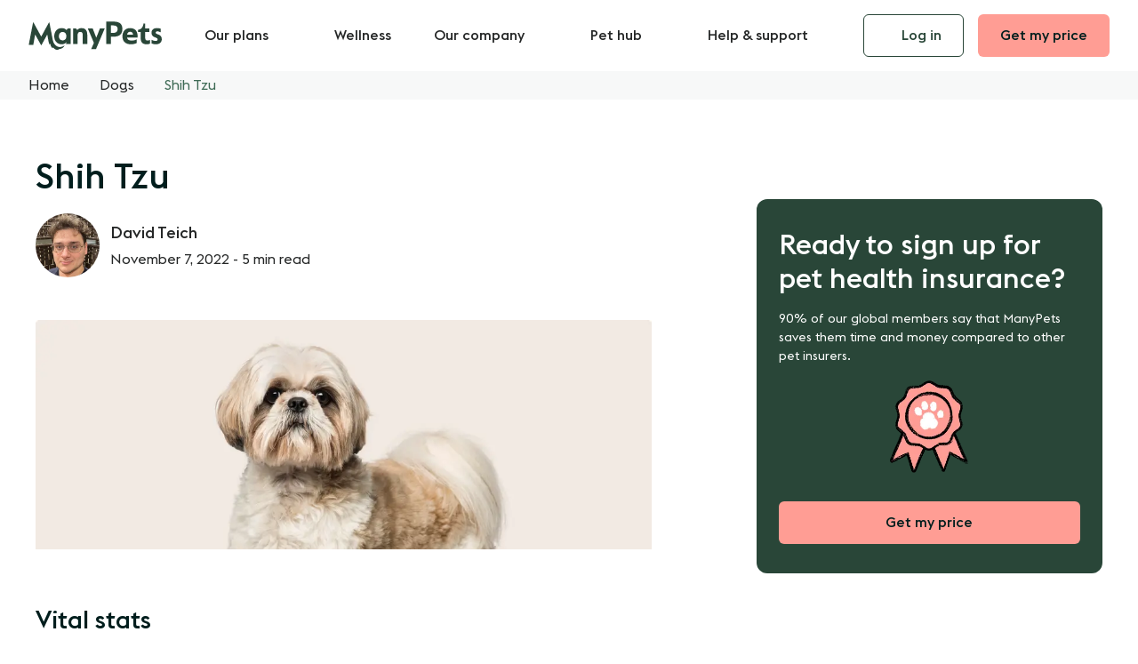

--- FILE ---
content_type: text/html; charset=UTF-8
request_url: https://manypets.com/us/breeds/dogs/shih-tzu/
body_size: 86688
content:
<!DOCTYPE html><html  lang="en"><head><meta charset="utf-8">
<meta name="viewport" content="width=device-width, initial-scale=1">
<base href="/us/">
<script type="importmap">{"imports":{"#entry":"/us/_nuxt/D-2oAjFy.js"}}</script>
<title>Shih Tzu dog breed information &amp; cost | ManyPets</title>
<link rel="preconnect" href="https://www.googletagmanager.com">
<link rel="preconnect" href="https://heapanalytics.com">
<style>@font-face{font-display:swap;font-family:MP-Euclid Flex;font-style:normal;font-weight:400;src:url(/us/_nuxt/MP-EuclidFlex-Regular.y5RzxtnP.woff) format("woff"),url(/us/_nuxt/MP-EuclidFlex-Regular.Cv2RU-7s.woff2) format("woff2")}@font-face{font-display:swap;font-family:MP-Euclid Flex;font-style:normal;font-weight:500;src:url(/us/_nuxt/MP-EuclidFlex-Medium.DkeWayq1.woff) format("woff"),url(/us/_nuxt/MP-EuclidFlex-Medium.DZk7u6DW.woff2) format("woff2")}:root{--animation-speed:.3s;--animation-speed-fast:.15s;--animation-speed-slow:.9s;--animation-timing:ease-in-out;--animation-timing-elastic:cubic-bezier(.84,.05,.46,1.78);--animation-fast:var(--animation-speed-fast) var(--animation-timing);--animation-slow:var(--animation-speed) var(--animation-timing);--animation:var(--animation-speed) var(--animation-timing);--border-card:#e5e6e6;--border-separator:#d8dada;--button-border-radius:var(--radius-sm);--button-font-family:var(--typography-paragraph-font-family);--button-font-weight:500;--button-border:1px solid #0000;--button-background-primary:var(--color-secondary-regular);--button-border-primary:1px solid #0000;--button-color-primary:var(--color-grey-900);--button-background-primary-hover:var(--color-secondary-dark);--button-border-primary-hover:var(--button-border-primary);--button-color-primary-hover:var(--button-color-primary);--button-background-secondary:#0000;--button-border-secondary:1px solid var(--color-primary-dark);--button-color-secondary:var(--color-primary-dark);--button-background-secondary-hover:var(--color-primary-light);--button-border-secondary-hover:var(--button-border-secondary);--button-color-secondary-hover:var(--button-color-secondary);--button-background-tertiary:var(--color-primary-regular);--button-border-tertiary:1px solid #0000;--button-color-tertiary:var(--color-white);--button-background-tertiary-hover:var(--color-primary-dark);--button-border-tertiary-hover:var(--button-border-tertiary);--button-color-tertiary-hover:var(--button-color-tertiary);--button-background-promo:var(--promo-light);--button-border-promo:1px solid #0000;--button-color-promo:var(--color-grey-900);--button-background-promo-hover:var(--promo-light-hover);--button-border-promo-hover:var(--button-border-promo);--button-color-promo-hover:var(--button-color-promo);--button-background-secondary-dark:#0000;--button-border-secondary-dark:1px solid var(--color-white);--button-color-secondary-dark:var(--color-white);--button-background-secondary-dark-hover:#20372c;--button-border-secondary-dark-hover:var(--button-border-secondary-dark);--button-color-secondary-dark-hover:var(--button-color-secondary-dark);--color-white:#fff;--color-black:#000;--color-grey-900:#001e1d;--color-grey-800:#252727;--color-grey-700:#3e4242;--color-grey-600:#575c5c;--color-grey-500:#717575;--color-grey-400:#898f8f;--color-grey-300:#a4a8a8;--color-grey-200:#bec1c1;--color-grey-100:#d8dada;--color-grey-50:#f7f8f8;--color-primary-dark:#294638;--color-primary-highlight:#355a48;--color-primary-regular:#3e6a55;--color-primary-light:#e3e9e2;--color-secondary-dark:#ff867a;--color-secondary-regular:#ff9d94;--color-secondary-light:#ffebeb;--color-accents-primary-dark:#dbcebd;--color-accents-primary-regular:#eee8e0;--color-accents-primary-light:#f5f1ec;--color-accents-secondary-dark:#7a99d7;--color-accents-secondary-regular:#a2b8e3;--color-accents-secondary-light:#d7e2f4;--color-backgrounds-medium-1:#f8f5f2;--color-backgrounds-medium-2:#f3f5f2;--color-backgrounds-medium-3:#f7f8f8;--color-backgrounds-medium-4:#fff6f6;--color-backgrounds-medium-5:#ebf0f9;--color-backgrounds-dark:#294638;--color-backgrounds-light:#fff;--color-backgrounds-promo-1:var(--promo-light);--color-backgrounds-promo-1-hover:var(--promo-light-hover);--color-backgrounds-promo-2:var(--color-secondary-light);--color-backgrounds-promo-2-hover:var(--color-secondary-regular);--color-backgrounds-promo-3:var(--color-accents-primary-light);--color-backgrounds-promo-3-hover:var(--color-accents-primary-regular);--color-backgrounds-promo-4:var(--color-accents-secondary-light);--color-backgrounds-promo-4-hover:var(--color-accents-secondary-regular);--color-text-headings-dark:#001e1d;--color-text-headings-light:#fff;--color-text-body-dark:#252727;--color-text-body-light:#fff;--color-text-excerpt-dark:#575c5c;--color-text-labels-dark:#001e1d;--color-text-labels-light:#fff;--color-clickable-background-hover-light:#f3f5f2;--color-clickable-background-hover-medium:#fff;--color-clickable-background-hover-dark:#20372c;--color-clickable:var(--color-text-body-dark);--color-clickable-hover:var(--color-text-body-dark);--color-link-resting-dark:var(--color-primary-regular);--color-link-hover-dark:var(--color-primary-dark);--color-link-resting-light:var(--color-white);--color-link-hover-light:var(--color-white);--color-muted:var(--color-grey-600);--color-muted-light:var(--color-grey-200);--color-muted-background:var(--color-grey-50);--container-xxxs:320px;--container-xxs:480px;--container-xs:664px;--container-sm:1024px;--container-md:1280px;--container-lg:1440px;--container-xl:1920px;--gutter:var(--spacing-32);--gutter-sm:var(--spacing-16);--gutter-xs:var(--spacing-8);--gutter-xxs:var(--spacing-4);--header-height:64px}@media screen and (min-width:1024px){:root{--header-height:80px}}:root{--input-border-radius:var(--radius-sm);--input-border:#a4a8a8;--input-border-hover:#44745e;--input-border-focused:#44745e;--input-border-disabled:#d8dada;--input-background:#fff;--input-background-hover:#fff;--input-background-disabled:#f4f5f5;--input-text-active:#001e1d;--input-text-placeholder:#6f7676;--input-text-disabled:#626666;--overlay-background:var(--color-grey-800);--product-basic-value-2k:#d7e2f4;--product-basic-value-3k:#a2b8e3;--product-basic-value-4k:#7a99d7;--product-regular-standard-5k:#a6d8c3;--product-regular-standard-7k:#3a8363;--product-complete-premium-15k:#ff867a;--product-pre-ex-7k:#e8910d;--product-uk-value-2k:var(--product-basic-value-2k);--product-uk-value-3k:var(--product-basic-value-3k);--product-uk-value-4k:var(--product-basic-value-4k);--product-uk-regular-5k:var(--product-regular-standard-5k);--product-uk-regular-7k:var(--product-regular-standard-7k);--product-uk-complete-15k:var(--product-complete-premium-15k);--product-uk-pre-ex-7k:var(--product-pre-ex-7k);--product-se-bas:var(--product-uk-value-3k);--product-se-standard:var(--product-uk-regular-7k);--product-se-premium:var(--product-uk-complete-15k);--promo-light:#cae8db;--promo-light-hover:#a6d8c3;--radius-xs:4px;--radius-sm:6px;--radius-md:8px;--radius-lg:12px}@media screen and (min-width:768px){:root{--radius-md:12px;--radius-lg:16px}}:root{--selection-button-radius:var(--radius-sm);--selection-button-shadow:0 3px 6px 0 #1d1d1b14;--selection-button-background:var(--color-white);--selection-button-border:1px solid var(--color-grey-100);--selection-button-color:var(--color-text-body-dark);--selection-button-background-hover:var(--color-backgrounds-medium-2);--selection-button-border-hover:2px solid var(--color-primary-regular);--selection-button-color-hover:var(--selection-button-color);--selection-button-background-checked:var(--color-primary-highlight);--selection-button-border-checked:2px solid #0000;--selection-button-color-checked:var(--color-white);--selection-button-shadow-active:0 1px 3px 0 #0a16461a;--selection-button-background-checked-hover:var( --button-background-secondary-dark-hover );--selection-button-color-checked-hover:var(--color-white);--selection-button-background-disabled:var(--color-backgrounds-medium-2);--selection-button-color-disabled:var(--color-grey-300);--selection-button-color-disabled-checked:var(--color-white);--selection-button-background-disabled-checked:var(--color-primary-dark);--shadow-low:0 2px 4px 0 #2b3e4840;--skin-background-light:var(--color-backgrounds-light);--skin-background-hover-light:var(--color-clickable-background-hover-light);--skin-color-light:var(--color-text-body-dark);--skin-heading-color-light:var(--color-text-headings-dark);--skin-background-mid:var(--color-backgrounds-medium-1);--skin-background-hover-mid:var(--color-accents-primary-regular);--skin-color-mid:var(--skin-color-light);--skin-heading-color-mid:var(--skin-heading-color-light);--skin-background-dark:var(--color-backgrounds-dark);--skin-background-hover-dark:var(--color-clickable-background-hover-dark);--skin-color-dark:var(--color-text-body-light);--skin-heading-color-dark:var(--color-text-headings-light);--skin-background-promo:var(--promo-light);--skin-background-hover-promo:var(--promo-light-hover);--skin-color-promo:var(--skin-color-light);--skin-heading-color-promo:var(--skin-heading-color-light);--skin-background:var(--skin-background-light);--skin-background-hover:var(--skin-background-hover-light);--skin-color:var(--skin-color-light);--skin-excerpt-color:var(--color-text-excerpt-dark);--skin-heading-color:var(--skin-heading-color-light);--skin-link-color:var(--color-link-resting-dark);--skin-link-color-hover:var(--color-link-hover-dark);--skin-clickable-color:var(--skin-color);--skin-clickable-background-hover:var( --color-clickable-background-hover-light );--skin-card-border-color:var(--border-card);--skin-separator-color:var(--border-separator);--spacing-4:4px;--spacing-8:8px;--spacing-12:12px;--spacing-16:16px;--spacing-24:24px;--spacing-32:32px;--spacing-48:48px;--spacing-64:64px;--spacing-80:80px;--spacing-104:104px;--spacing-120:120px;--state-error-dark:#d70f0f;--state-error-light:#fde7e7;--state-warning-dark:#e8910d;--state-warning-light:#fef5e7;--state-success-dark:#3a8363;--state-success-light:#edf7f3;--state-info-dark:#5884cf;--state-info-light:#ebf0f9;--state-disabled-dark:#575c5c;--state-disabled-light:#a4a8a8;--table-head-background:var(--skin-background-dark);--table-head-color:var(--skin-color-dark);--table-header-tab-color-value:var(--product-uk-value-4k);--table-header-tab-color-regular:var(--product-uk-regular-7k);--table-header-tab-color-complete:var(--product-uk-complete-15k);--table-header-tab-color-pre-existing:var(--product-uk-pre-ex-7k);--table-header-tab-height:8px;--table-item-header-background:var(--color-backgrounds-light);--table-item-header-color:var(--color-text-headings-dark);--table-row-header-background:var(--color-primary-light);--table-row-header-color:var(--color-grey-900);--table-border-color:var(--border-card);--table-cell-border-radius:4px;--font-weight-regular:400;--font-weight-bold:500;--typography-headings-font-family:"MP-Euclid Flex","Helvetica Neue",Helvetica,Arial,sans-serif;--typography-paragraph-font-family:"MP-Euclid Flex","Helvetica Neue",Helvetica,Arial,sans-serif;--typography-headings-font-weight:var(--font-weight-bold);--typography-headings-line-height:1.2;--typography-paragraph-regular-line-height:1.5;--typography-h1-display-font-size:38px;--typography-h2-display-font-size:32px;--typography-h1-font-size:28px;--typography-h2-font-size:24px;--typography-h3-font-size:20px;--typography-h4-font-size:18px;--typography-h5-font-size:16px;--typography-paragraph-large-font-size:18px;--typography-paragraph-regular-font-size:16px;--typography-paragraph-small-font-size:14px;--typography-paragraph-micro-font-size:12px;--typography-labels-input-label-regular-font-size:16px;--typography-labels-input-label-regular-font-weight:500;--typography-labels-input-label-regular-line-height:1.5;--typography-labels-input-label-large-font-size:18px;--typography-labels-input-label-large-font-weight:500;--typography-labels-input-label-large-line-height:1.5}@media screen and (min-width:768px){:root{--typography-h1-display-font-size:56px;--typography-h2-display-font-size:48px;--typography-h1-font-size:40px;--typography-h2-font-size:32px;--typography-h3-font-size:28px;--typography-h4-font-size:20px;--typography-h5-font-size:18px}}:root{--z-index-header:1020;--z-index-dropdown:1030;--z-index-sticky:1030;--z-index-nav-overlay:1000;--z-index-modal-overlay:1040;--z-index-modal:1050}a,abbr,acronym,address,applet,article,aside,audio,b,big,blockquote,body,canvas,caption,center,cite,code,dd,del,details,dfn,div,dl,dt,em,embed,fieldset,figcaption,figure,footer,form,h1,h2,h3,h4,h5,h6,header,hgroup,html,i,iframe,img,ins,kbd,label,legend,li,mark,menu,nav,object,ol,output,p,pre,q,ruby,s,samp,section,small,span,strike,strong,sub,summary,sup,table,tbody,td,tfoot,th,thead,time,tr,tt,u,ul,var,video{border:0;font:inherit;font-size:100%;margin:0;padding:0;vertical-align:initial}*,:after,:before,html{box-sizing:border-box}em{font-style:italic}blockquote,q{quotes:none}blockquote:after,blockquote:before,q:after,q:before{content:none}table{border-collapse:collapse;border-spacing:0}article,aside,details,figcaption,figure,footer,header,hgroup,main,menu,nav,section{display:block}*{scroll-padding-top:calc(var(--header-height) + var(--spacing-24))}html{overflow-x:hidden;overscroll-behavior-y:none;scrollbar-gutter:stable}body{-moz-osx-font-smoothing:grayscale;margin:0;padding:0}body,html{font-size:var(--typography-paragraph-regular-font-size);line-height:var(--typography-paragraph-regular-line-height)}body{color:var(--skin-color);font-family:var(--typography-paragraph-font-family);font-feature-settings:"ss12";font-smooth:always;-moz-font-smoothing:antialiased;-webkit-font-smoothing:antialiased;-webkit-font-smoothing:subpixel-antialiased;font-smoothing:antialiased;text-rendering:optimizeLegibility;text-rendering:geometricPrecision;text-wrap:pretty}h1,h2,h3,h4,h5,h6{color:var(--skin-heading-color);font-family:var(--typography-headings-font-family);font-weight:var(--typography-headings-font-weight);-webkit-hyphens:manual;hyphens:manual;line-height:var(--typography-paragraph-regular-line-height);margin-bottom:var(--spacing-16);text-wrap:balance}h1{font-size:var(--typography-h1-font-size)}h1,h2{line-height:var(--typography-headings-line-height)}h2{font-size:var(--typography-h2-font-size)}h3{font-size:var(--typography-h3-font-size)}h3,h4{line-height:var(--typography-headings-line-height)}h4{font-size:var(--typography-h4-font-size)}h5{font-size:var(--typography-h5-font-size);line-height:var(--typography-headings-line-height)}p{margin-bottom:calc(var(--typography-paragraph-regular-line-height)*1em)}p>a{appearance:none;background:none;border:0;color:var(--skin-link-color);cursor:pointer;display:inline;font-size:inherit;line-height:inherit;margin:0;padding:0;text-align:inherit;text-decoration:underline;transition:color var(--animation-fast),filter var(--animation-fast)}@media (hover:hover){p>a:focus-visible,p>a:hover{color:var(--skin-link-color-hover)}}p>a:active{filter:brightness(.95)}@media (hover:hover){p>a:focus-visible,p>a:hover{text-decoration:none}}p:last-child{margin-bottom:0}i{font-style:italic}b,strong{font-weight:var(--font-weight-bold)}code{background:var(--color-primary-light);border:1px solid var(--color-primary-dark);border-radius:.25rem;color:var(--color-primary-dark);padding:.125rem .5em}code,small{font-size:var(--typography-paragraph-small-font-size);line-height:var(--typography-paragraph-regular-line-height)}input::-webkit-inner-spin-button,input::-webkit-outer-spin-button{-webkit-appearance:none}input::-ms-clear{display:none}input::placeholder{line-height:inherit;text-overflow:ellipsis}fieldset{margin:0;min-width:0}fieldset,legend{border:0;padding:0}legend{font-family:var(--typography-headings-font-family);font-size:var(--typography-h2-font-size);font-weight:var(--typography-headings-font-weight);line-height:var(--typography-headings-line-height);margin-bottom:var(--spacing-24);width:100%}label,legend{display:block}label{font-size:var(--typography-labels-input-label-regular-font-size);font-weight:var(--typography-labels-input-label-regular-font-weight);line-height:var(--typography-labels-input-label-regular-line-height)}button,input,select,textarea{font-family:inherit;font-feature-settings:inherit;font-size:inherit;line-height:inherit;text-rendering:geometricPrecision}input[type=date],input[type=email],input[type=number],input[type=password],input[type=search],input[type=tel],input[type=text],textarea{appearance:none;background:var(--input-background);border:1px solid var(--input-border);border-radius:var(--input-border-radius);color:var(--input-text-active);display:block;font-size:var(--typography-paragraph-regular-font-size);line-height:var(--typography-paragraph-regular-line-height);padding:calc(var(--spacing-12) - 1px) var(--spacing-16);transition:border-color var(--animation-fast),outline var(--animation-fast);width:100%}@media (hover:hover){input[type=date]:focus-visible,input[type=date]:hover,input[type=email]:focus-visible,input[type=email]:hover,input[type=number]:focus-visible,input[type=number]:hover,input[type=password]:focus-visible,input[type=password]:hover,input[type=search]:focus-visible,input[type=search]:hover,input[type=tel]:focus-visible,input[type=tel]:hover,input[type=text]:focus-visible,input[type=text]:hover,textarea:focus-visible,textarea:hover{border-color:var(--input-border-hover)}}input[type=date]:focus,input[type=date]:focus-within,input[type=email]:focus,input[type=email]:focus-within,input[type=number]:focus,input[type=number]:focus-within,input[type=password]:focus,input[type=password]:focus-within,input[type=search]:focus,input[type=search]:focus-within,input[type=tel]:focus,input[type=tel]:focus-within,input[type=text]:focus,input[type=text]:focus-within,textarea:focus,textarea:focus-within{border:1px solid var(--input-border-focused);outline:1px solid var(--input-border-focused)}input[type=date]::-moz-placeholder,input[type=date]::-webkit-input-placeholder,input[type=date]::placeholder,input[type=email]::-moz-placeholder,input[type=email]::-webkit-input-placeholder,input[type=email]::placeholder,input[type=number]::-moz-placeholder,input[type=number]::-webkit-input-placeholder,input[type=number]::placeholder,input[type=password]::-moz-placeholder,input[type=password]::-webkit-input-placeholder,input[type=password]::placeholder,input[type=search]::-moz-placeholder,input[type=search]::-webkit-input-placeholder,input[type=search]::placeholder,input[type=tel]::-moz-placeholder,input[type=tel]::-webkit-input-placeholder,input[type=tel]::placeholder,input[type=text]::-moz-placeholder,input[type=text]::-webkit-input-placeholder,input[type=text]::placeholder,textarea::-moz-placeholder,textarea::-webkit-input-placeholder,textarea::placeholder{color:var(--input-text-placeholder);opacity:.35}input[type=date]:-ms-input-placeholder,input[type=email]:-ms-input-placeholder,input[type=number]:-ms-input-placeholder,input[type=password]:-ms-input-placeholder,input[type=search]:-ms-input-placeholder,input[type=tel]:-ms-input-placeholder,input[type=text]:-ms-input-placeholder,textarea:-ms-input-placeholder{color:var(--input-text-placeholder)!important}fieldset[disabled] input[type=date],fieldset[disabled] input[type=email],fieldset[disabled] input[type=number],fieldset[disabled] input[type=password],fieldset[disabled] input[type=search],fieldset[disabled] input[type=tel],fieldset[disabled] input[type=text],fieldset[disabled] textarea,input[type=date][disabled],input[type=email][disabled],input[type=number][disabled],input[type=password][disabled],input[type=search][disabled],input[type=tel][disabled],input[type=text][disabled],textarea[disabled]{background:var(--input-background-disabled);border:1px solid var(--input-border-disabled);color:var(--input-text-disabled);cursor:not-allowed}fieldset[disabled] input[type=date]:-ms-input-placeholder,fieldset[disabled] input[type=date]::-moz-placeholder,fieldset[disabled] input[type=date]::-webkit-input-placeholder,fieldset[disabled] input[type=email]:-ms-input-placeholder,fieldset[disabled] input[type=email]::-moz-placeholder,fieldset[disabled] input[type=email]::-webkit-input-placeholder,fieldset[disabled] input[type=number]:-ms-input-placeholder,fieldset[disabled] input[type=number]::-moz-placeholder,fieldset[disabled] input[type=number]::-webkit-input-placeholder,fieldset[disabled] input[type=password]:-ms-input-placeholder,fieldset[disabled] input[type=password]::-moz-placeholder,fieldset[disabled] input[type=password]::-webkit-input-placeholder,fieldset[disabled] input[type=search]:-ms-input-placeholder,fieldset[disabled] input[type=search]::-moz-placeholder,fieldset[disabled] input[type=search]::-webkit-input-placeholder,fieldset[disabled] input[type=tel]:-ms-input-placeholder,fieldset[disabled] input[type=tel]::-moz-placeholder,fieldset[disabled] input[type=tel]::-webkit-input-placeholder,fieldset[disabled] input[type=text]:-ms-input-placeholder,fieldset[disabled] input[type=text]::-moz-placeholder,fieldset[disabled] input[type=text]::-webkit-input-placeholder,fieldset[disabled] textarea:-ms-input-placeholder,fieldset[disabled] textarea::-moz-placeholder,fieldset[disabled] textarea::-webkit-input-placeholder,input[type=date][disabled]:-ms-input-placeholder,input[type=date][disabled]::-moz-placeholder,input[type=date][disabled]::-webkit-input-placeholder,input[type=email][disabled]:-ms-input-placeholder,input[type=email][disabled]::-moz-placeholder,input[type=email][disabled]::-webkit-input-placeholder,input[type=number][disabled]:-ms-input-placeholder,input[type=number][disabled]::-moz-placeholder,input[type=number][disabled]::-webkit-input-placeholder,input[type=password][disabled]:-ms-input-placeholder,input[type=password][disabled]::-moz-placeholder,input[type=password][disabled]::-webkit-input-placeholder,input[type=search][disabled]:-ms-input-placeholder,input[type=search][disabled]::-moz-placeholder,input[type=search][disabled]::-webkit-input-placeholder,input[type=tel][disabled]:-ms-input-placeholder,input[type=tel][disabled]::-moz-placeholder,input[type=tel][disabled]::-webkit-input-placeholder,input[type=text][disabled]:-ms-input-placeholder,input[type=text][disabled]::-moz-placeholder,input[type=text][disabled]::-webkit-input-placeholder,textarea[disabled]:-ms-input-placeholder,textarea[disabled]::-moz-placeholder,textarea[disabled]::-webkit-input-placeholder{color:var(--input-text-disabled)}input[type=date]:-webkit-autofill,input[type=email]:-webkit-autofill,input[type=number]:-webkit-autofill,input[type=password]:-webkit-autofill,input[type=search]:-webkit-autofill,input[type=tel]:-webkit-autofill,input[type=text]:-webkit-autofill,textarea:-webkit-autofill{-webkit-animation-fill-mode:both;-webkit-animation-name:autofill}input[type=checkbox],input[type=radio]{margin:0 var(--spacing-12) 0 0}input[type=search]{-webkit-appearance:none}input[type=date]{-webkit-text-fill-color:var(--input-text-active)}textarea{appearance:none;background:var(--input-background);border:1px solid var(--input-border);border-radius:var(--input-border-radius);color:var(--input-text-active);display:block;font-size:var(--typography-paragraph-regular-font-size);line-height:var(--typography-paragraph-regular-line-height);min-height:200px;padding:calc(var(--spacing-12) - 1px) var(--spacing-16);resize:vertical;transition:border-color var(--animation-fast),outline var(--animation-fast);width:100%}@media (hover:hover){textarea:focus-visible,textarea:hover{border-color:var(--input-border-hover)}}textarea:focus,textarea:focus-within{border:1px solid var(--input-border-focused);outline:1px solid var(--input-border-focused)}textarea::-moz-placeholder,textarea::-webkit-input-placeholder,textarea::placeholder{color:var(--input-text-placeholder);opacity:.35}textarea:-ms-input-placeholder{color:var(--input-text-placeholder)!important}fieldset[disabled] textarea,textarea[disabled]{background:var(--input-background-disabled);border:1px solid var(--input-border-disabled);color:var(--input-text-disabled);cursor:not-allowed}fieldset[disabled] textarea:-ms-input-placeholder,fieldset[disabled] textarea::-moz-placeholder,fieldset[disabled] textarea::-webkit-input-placeholder,textarea[disabled]:-ms-input-placeholder,textarea[disabled]::-moz-placeholder,textarea[disabled]::-webkit-input-placeholder{color:var(--input-text-disabled)}textarea:-webkit-autofill{-webkit-animation-fill-mode:both;-webkit-animation-name:autofill}select{appearance:none;background:var(--input-background);background-image:url("data:image/svg+xml;charset=utf-8,%3Csvg xmlns='http://www.w3.org/2000/svg' width='24' height='24' fill='none' stroke='%23001e1d' stroke-linecap='round' stroke-linejoin='round' stroke-width='2' class='feather feather-chevron-down' viewBox='0 0 24 24'%3E%3Cpath d='m6 9 6 6 6-6'/%3E%3C/svg%3E");background-position:right var(--spacing-16) center;background-repeat:no-repeat;background-size:20px 20px;border:1px solid var(--input-border);border-radius:var(--input-border-radius);color:var(--input-text-active);display:block;font-size:var(--typography-paragraph-regular-font-size);line-height:var(--typography-paragraph-regular-line-height);padding:calc(var(--spacing-12) - 1px) var(--spacing-16);padding-right:calc(1.5em + var(--spacing-16));text-overflow:ellipsis;transition:border-color var(--animation-fast),outline var(--animation-fast);width:100%}@media (hover:hover){select:focus-visible,select:hover{border-color:var(--input-border-hover)}}select:focus,select:focus-within{border:1px solid var(--input-border-focused);outline:1px solid var(--input-border-focused)}select::-moz-placeholder,select::-webkit-input-placeholder,select::placeholder{color:var(--input-text-placeholder);opacity:.35}select:-ms-input-placeholder{color:var(--input-text-placeholder)!important}fieldset[disabled] select,select[disabled]{background:var(--input-background-disabled);border:1px solid var(--input-border-disabled);color:var(--input-text-disabled);cursor:not-allowed}fieldset[disabled] select:-ms-input-placeholder,fieldset[disabled] select::-moz-placeholder,fieldset[disabled] select::-webkit-input-placeholder,select[disabled]:-ms-input-placeholder,select[disabled]::-moz-placeholder,select[disabled]::-webkit-input-placeholder{color:var(--input-text-disabled)}select:-webkit-autofill{-webkit-animation-fill-mode:both;-webkit-animation-name:autofill}select::-ms-expand{display:none}select option{border:none;outline:none}@media screen and (max-width:1279px){.table-container{margin-right:-var(--gutter-sm);overflow-x:auto;position:relative;z-index:10}}.table-container table{margin-bottom:0;margin-top:0;width:100%;z-index:10}table.table--styled{border-collapse:initial;min-width:50%;width:100%}table.table--styled td,table.table--styled th{background:var(--skin-background-light);border-left:1px solid var(--table-border-color);font-size:var(--typography-paragraph-small-font-size);line-height:var(--typography-paragraph-regular-line-height);padding:var(--spacing-16) var(--spacing-16);text-align:center;vertical-align:middle}@media screen and (min-width:1024px){table.table--styled td,table.table--styled th{max-width:12rem;min-width:8rem}}table.table--styled td.label-cell,table.table--styled th.label-cell{font-weight:var(--font-weight-bold)}table.table--styled td.label-cell--heading,table.table--styled th.label-cell--heading{background-color:var(--table-row-header-background);font-size:var(--typography-paragraph-regular-font-size);line-height:var(--typography-paragraph-regular-line-height)}table.table--styled td.label-cell--text-left,table.table--styled th.label-cell--text-left{text-align:left}table.table--styled td.empty-cell,table.table--styled th.empty-cell{background:#0000;border:none}table.table--styled thead th:first-child{border-left:none;border-top-left-radius:var(--table-cell-border-radius)}table.table--styled thead th:last-child{border-right:none;border-top-right-radius:var(--table-cell-border-radius)}table.table--styled thead th.label-cell--heading{background-color:var(--table-item-header-background);color:var(--table-item-header-color);font-size:var(--typography-paragraph-regular-font-size);line-height:var(--typography-paragraph-regular-line-height)}table.table--styled thead th.label-cell--heading--empty{background:#0000}table.table--styled thead th[class*=label-cell--tab]{border-radius:0;border-right:none;position:relative}table.table--styled thead th[class*=label-cell--tab]:before{background-color:var(--color-primary-dark);border-radius:var(--table-cell-border-radius) var(--table-cell-border-radius) 0 0;content:"";height:var(--table-header-tab-height);left:0;position:absolute;top:0;transform:translateY(calc(var(--table-header-tab-height)*-1));width:100%}table.table--styled thead th[class*=label-cell--tab]:last-of-type{border-right:1px solid var(--table-border-color)}table.table--styled thead th.label-cell--tab-value:before{background-color:var(--table-header-tab-color-value)}table.table--styled thead th.label-cell--tab-regular:before{background-color:var(--table-header-tab-color-regular)}table.table--styled thead th.label-cell--tab-complete:before{background-color:var(--table-header-tab-color-complete)}table.table--styled thead th.label-cell--tab-pre-existing:before{background-color:var(--table-header-tab-color-pre-existing)}table.table--styled tbody td:last-child,table.table--styled tbody th:last-child{border-right:1px solid var(--table-border-color)}table.table--styled tbody td[class*=label-cell--tab-bottom],table.table--styled tbody th[class*=label-cell--tab-bottom]{border-radius:0;border-right:none;position:relative}table.table--styled tbody td[class*=label-cell--tab-bottom]:after,table.table--styled tbody th[class*=label-cell--tab-bottom]:after{background-color:var(--color-primary-dark);border-radius:0 0 var(--table-cell-border-radius) var(--table-cell-border-radius);bottom:0;content:"";height:var(--table-header-tab-height);left:0;position:absolute;transform:translateY(var(--table-header-tab-height));width:100%}table.table--styled tbody td.label-cell--tab-bottom-value:after,table.table--styled tbody th.label-cell--tab-bottom-value:after{background-color:var(--table-header-tab-color-value)}table.table--styled tbody td.label-cell--tab-bottom-regular:after,table.table--styled tbody th.label-cell--tab-bottom-regular:after{background-color:var(--table-header-tab-color-regular)}table.table--styled tbody td.label-cell--tab-bottom-complete:after,table.table--styled tbody th.label-cell--tab-bottom-complete:after{background-color:var(--table-header-tab-color-complete)}table.table--styled tbody td.label-cell--tab-bottom-pre-existing:after,table.table--styled tbody th.label-cell--tab-bottom-pre-existing:after{background-color:var(--table-header-tab-color-pre-existing)}table.table--styled tbody tr:last-child td,table.table--styled tbody tr:last-child th{border-bottom:1px solid var(--table-border-color)}table.table--styled tbody tr:last-child td:first-child,table.table--styled tbody tr:last-child th:first-child{border-bottom-left-radius:var(--table-cell-border-radius)}table.table--styled tbody tr:last-child td:last-child,table.table--styled tbody tr:last-child th:last-child{border-bottom-right-radius:var(--table-cell-border-radius)}table.table--styled tfoot td[class*=label-cell--tab]{border-bottom:1px solid var(--table-border-color)}table.table--styled tfoot td[class*=label-cell--tab]:last-of-type{border-right:1px solid var(--table-border-color)}table.table--style--tabs{margin-top:var(--table-header-tab-height)}:root{--show-deprecated:false;--outline-when-show-deprecated:2px dashed red}.container{margin-inline:auto;max-width:var(--container-md);padding-left:clamp(var(--gutter-xxs),2.5vw,var(--gutter));padding-right:clamp(var(--gutter-xxs),2.5vw,var(--gutter));width:100%}.container--size-xxxs{max-width:var(--container-xxxs)}.container--size-xxs{max-width:var(--container-xxs)}.container--size-xs{max-width:var(--container-xs)}.container--size-sm{max-width:var(--container-sm)}.container--size-md{max-width:var(--container-md)}.container--size-lg{max-width:var(--container-lg)}.container--size-xl{max-width:var(--container-xl)}.column{display:block;flex-basis:0;flex-grow:1;flex-shrink:1;padding:var(--gutter-xs)}.columns.is-mobile>.column.is-narrow{flex:none;width:unset}.columns.is-mobile>.column.is-full{flex:none;width:100%}.columns.is-mobile>.column.is-three-quarters{flex:none;width:75%}.columns.is-mobile>.column.is-two-thirds{flex:none;width:66.6666%}.columns.is-mobile>.column.is-half{flex:none;width:50%}.columns.is-mobile>.column.is-one-third{flex:none;width:33.3333%}.columns.is-mobile>.column.is-one-quarter{flex:none;width:25%}.columns.is-mobile>.column.is-one-fifth{flex:none;width:20%}.columns.is-mobile>.column.is-two-fifths{flex:none;width:40%}.columns.is-mobile>.column.is-three-fifths{flex:none;width:60%}.columns.is-mobile>.column.is-four-fifths{flex:none;width:80%}.columns.is-mobile>.column.is-offset-three-quarters{margin-left:75%}.columns.is-mobile>.column.is-offset-two-thirds{margin-left:66.6666%}.columns.is-mobile>.column.is-offset-half{margin-left:50%}.columns.is-mobile>.column.is-offset-one-third{margin-left:33.3333%}.columns.is-mobile>.column.is-offset-one-quarter{margin-left:25%}.columns.is-mobile>.column.is-offset-one-fifth{margin-left:20%}.columns.is-mobile>.column.is-offset-two-fifths{margin-left:40%}.columns.is-mobile>.column.is-offset-three-fifths{margin-left:60%}.columns.is-mobile>.column.is-offset-four-fifths{margin-left:80%}.columns.is-mobile>.column.is-0{flex:none;width:0}.columns.is-mobile>.column.is-offset-0{margin-left:0}.columns.is-mobile>.column.is-1{flex:none;width:8.33333%}.columns.is-mobile>.column.is-offset-1{margin-left:8.33333%}.columns.is-mobile>.column.is-2{flex:none;width:16.66667%}.columns.is-mobile>.column.is-offset-2{margin-left:16.66667%}.columns.is-mobile>.column.is-3{flex:none;width:25%}.columns.is-mobile>.column.is-offset-3{margin-left:25%}.columns.is-mobile>.column.is-4{flex:none;width:33.33333%}.columns.is-mobile>.column.is-offset-4{margin-left:33.33333%}.columns.is-mobile>.column.is-5{flex:none;width:41.66667%}.columns.is-mobile>.column.is-offset-5{margin-left:41.66667%}.columns.is-mobile>.column.is-6{flex:none;width:50%}.columns.is-mobile>.column.is-offset-6{margin-left:50%}.columns.is-mobile>.column.is-7{flex:none;width:58.33333%}.columns.is-mobile>.column.is-offset-7{margin-left:58.33333%}.columns.is-mobile>.column.is-8{flex:none;width:66.66667%}.columns.is-mobile>.column.is-offset-8{margin-left:66.66667%}.columns.is-mobile>.column.is-9{flex:none;width:75%}.columns.is-mobile>.column.is-offset-9{margin-left:75%}.columns.is-mobile>.column.is-10{flex:none;width:83.33333%}.columns.is-mobile>.column.is-offset-10{margin-left:83.33333%}.columns.is-mobile>.column.is-11{flex:none;width:91.66667%}.columns.is-mobile>.column.is-offset-11{margin-left:91.66667%}.columns.is-mobile>.column.is-12{flex:none;width:100%}.columns.is-mobile>.column.is-offset-12{margin-left:100%}@media screen and (min-width:0){.column.is-narrow-mobile{flex:none;width:unset}.column.is-full-mobile{flex:none;width:100%}.column.is-three-quarters-mobile{flex:none;width:75%}.column.is-two-thirds-mobile{flex:none;width:66.6666%}.column.is-half-mobile{flex:none;width:50%}.column.is-one-third-mobile{flex:none;width:33.3333%}.column.is-one-quarter-mobile{flex:none;width:25%}.column.is-one-fifth-mobile{flex:none;width:20%}.column.is-two-fifths-mobile{flex:none;width:40%}.column.is-three-fifths-mobile{flex:none;width:60%}.column.is-four-fifths-mobile{flex:none;width:80%}.column.is-offset-three-quarters-mobile{margin-left:75%}.column.is-offset-two-thirds-mobile{margin-left:66.6666%}.column.is-offset-half-mobile{margin-left:50%}.column.is-offset-one-third-mobile{margin-left:33.3333%}.column.is-offset-one-quarter-mobile{margin-left:25%}.column.is-offset-one-fifth-mobile{margin-left:20%}.column.is-offset-two-fifths-mobile{margin-left:40%}.column.is-offset-three-fifths-mobile{margin-left:60%}.column.is-offset-four-fifths-mobile{margin-left:80%}.column.is-0-mobile{flex:none;width:0}.column.is-offset-0-mobile{margin-left:0}.column.is-1-mobile{flex:none;width:8.33333%}.column.is-offset-1-mobile{margin-left:8.33333%}.column.is-2-mobile{flex:none;width:16.66667%}.column.is-offset-2-mobile{margin-left:16.66667%}.column.is-3-mobile{flex:none;width:25%}.column.is-offset-3-mobile{margin-left:25%}.column.is-4-mobile{flex:none;width:33.33333%}.column.is-offset-4-mobile{margin-left:33.33333%}.column.is-5-mobile{flex:none;width:41.66667%}.column.is-offset-5-mobile{margin-left:41.66667%}.column.is-6-mobile{flex:none;width:50%}.column.is-offset-6-mobile{margin-left:50%}.column.is-7-mobile{flex:none;width:58.33333%}.column.is-offset-7-mobile{margin-left:58.33333%}.column.is-8-mobile{flex:none;width:66.66667%}.column.is-offset-8-mobile{margin-left:66.66667%}.column.is-9-mobile{flex:none;width:75%}.column.is-offset-9-mobile{margin-left:75%}.column.is-10-mobile{flex:none;width:83.33333%}.column.is-offset-10-mobile{margin-left:83.33333%}.column.is-11-mobile{flex:none;width:91.66667%}.column.is-offset-11-mobile{margin-left:91.66667%}.column.is-12-mobile{flex:none;width:100%}.column.is-offset-12-mobile{margin-left:100%}}@media screen and (min-width:400px){.column.is-narrow-medium-mobile{flex:none;width:unset}.column.is-full-medium-mobile{flex:none;width:100%}.column.is-three-quarters-medium-mobile{flex:none;width:75%}.column.is-two-thirds-medium-mobile{flex:none;width:66.6666%}.column.is-half-medium-mobile{flex:none;width:50%}.column.is-one-third-medium-mobile{flex:none;width:33.3333%}.column.is-one-quarter-medium-mobile{flex:none;width:25%}.column.is-one-fifth-medium-mobile{flex:none;width:20%}.column.is-two-fifths-medium-mobile{flex:none;width:40%}.column.is-three-fifths-medium-mobile{flex:none;width:60%}.column.is-four-fifths-medium-mobile{flex:none;width:80%}.column.is-offset-three-quarters-medium-mobile{margin-left:75%}.column.is-offset-two-thirds-medium-mobile{margin-left:66.6666%}.column.is-offset-half-medium-mobile{margin-left:50%}.column.is-offset-one-third-medium-mobile{margin-left:33.3333%}.column.is-offset-one-quarter-medium-mobile{margin-left:25%}.column.is-offset-one-fifth-medium-mobile{margin-left:20%}.column.is-offset-two-fifths-medium-mobile{margin-left:40%}.column.is-offset-three-fifths-medium-mobile{margin-left:60%}.column.is-offset-four-fifths-medium-mobile{margin-left:80%}.column.is-0-medium-mobile{flex:none;width:0}.column.is-offset-0-medium-mobile{margin-left:0}.column.is-1-medium-mobile{flex:none;width:8.33333%}.column.is-offset-1-medium-mobile{margin-left:8.33333%}.column.is-2-medium-mobile{flex:none;width:16.66667%}.column.is-offset-2-medium-mobile{margin-left:16.66667%}.column.is-3-medium-mobile{flex:none;width:25%}.column.is-offset-3-medium-mobile{margin-left:25%}.column.is-4-medium-mobile{flex:none;width:33.33333%}.column.is-offset-4-medium-mobile{margin-left:33.33333%}.column.is-5-medium-mobile{flex:none;width:41.66667%}.column.is-offset-5-medium-mobile{margin-left:41.66667%}.column.is-6-medium-mobile{flex:none;width:50%}.column.is-offset-6-medium-mobile{margin-left:50%}.column.is-7-medium-mobile{flex:none;width:58.33333%}.column.is-offset-7-medium-mobile{margin-left:58.33333%}.column.is-8-medium-mobile{flex:none;width:66.66667%}.column.is-offset-8-medium-mobile{margin-left:66.66667%}.column.is-9-medium-mobile{flex:none;width:75%}.column.is-offset-9-medium-mobile{margin-left:75%}.column.is-10-medium-mobile{flex:none;width:83.33333%}.column.is-offset-10-medium-mobile{margin-left:83.33333%}.column.is-11-medium-mobile{flex:none;width:91.66667%}.column.is-offset-11-medium-mobile{margin-left:91.66667%}.column.is-12-medium-mobile{flex:none;width:100%}.column.is-offset-12-medium-mobile{margin-left:100%}}@media screen and (min-width:480px){.column.is-narrow-large-mobile{flex:none;width:unset}.column.is-full-large-mobile{flex:none;width:100%}.column.is-three-quarters-large-mobile{flex:none;width:75%}.column.is-two-thirds-large-mobile{flex:none;width:66.6666%}.column.is-half-large-mobile{flex:none;width:50%}.column.is-one-third-large-mobile{flex:none;width:33.3333%}.column.is-one-quarter-large-mobile{flex:none;width:25%}.column.is-one-fifth-large-mobile{flex:none;width:20%}.column.is-two-fifths-large-mobile{flex:none;width:40%}.column.is-three-fifths-large-mobile{flex:none;width:60%}.column.is-four-fifths-large-mobile{flex:none;width:80%}.column.is-offset-three-quarters-large-mobile{margin-left:75%}.column.is-offset-two-thirds-large-mobile{margin-left:66.6666%}.column.is-offset-half-large-mobile{margin-left:50%}.column.is-offset-one-third-large-mobile{margin-left:33.3333%}.column.is-offset-one-quarter-large-mobile{margin-left:25%}.column.is-offset-one-fifth-large-mobile{margin-left:20%}.column.is-offset-two-fifths-large-mobile{margin-left:40%}.column.is-offset-three-fifths-large-mobile{margin-left:60%}.column.is-offset-four-fifths-large-mobile{margin-left:80%}.column.is-0-large-mobile{flex:none;width:0}.column.is-offset-0-large-mobile{margin-left:0}.column.is-1-large-mobile{flex:none;width:8.33333%}.column.is-offset-1-large-mobile{margin-left:8.33333%}.column.is-2-large-mobile{flex:none;width:16.66667%}.column.is-offset-2-large-mobile{margin-left:16.66667%}.column.is-3-large-mobile{flex:none;width:25%}.column.is-offset-3-large-mobile{margin-left:25%}.column.is-4-large-mobile{flex:none;width:33.33333%}.column.is-offset-4-large-mobile{margin-left:33.33333%}.column.is-5-large-mobile{flex:none;width:41.66667%}.column.is-offset-5-large-mobile{margin-left:41.66667%}.column.is-6-large-mobile{flex:none;width:50%}.column.is-offset-6-large-mobile{margin-left:50%}.column.is-7-large-mobile{flex:none;width:58.33333%}.column.is-offset-7-large-mobile{margin-left:58.33333%}.column.is-8-large-mobile{flex:none;width:66.66667%}.column.is-offset-8-large-mobile{margin-left:66.66667%}.column.is-9-large-mobile{flex:none;width:75%}.column.is-offset-9-large-mobile{margin-left:75%}.column.is-10-large-mobile{flex:none;width:83.33333%}.column.is-offset-10-large-mobile{margin-left:83.33333%}.column.is-11-large-mobile{flex:none;width:91.66667%}.column.is-offset-11-large-mobile{margin-left:91.66667%}.column.is-12-large-mobile{flex:none;width:100%}.column.is-offset-12-large-mobile{margin-left:100%}}@media screen and (min-width:768px){.column.is-narrow-tablet{flex:none;width:unset}.column.is-full-tablet{flex:none;width:100%}.column.is-three-quarters-tablet{flex:none;width:75%}.column.is-two-thirds-tablet{flex:none;width:66.6666%}.column.is-half-tablet{flex:none;width:50%}.column.is-one-third-tablet{flex:none;width:33.3333%}.column.is-one-quarter-tablet{flex:none;width:25%}.column.is-one-fifth-tablet{flex:none;width:20%}.column.is-two-fifths-tablet{flex:none;width:40%}.column.is-three-fifths-tablet{flex:none;width:60%}.column.is-four-fifths-tablet{flex:none;width:80%}.column.is-offset-three-quarters-tablet{margin-left:75%}.column.is-offset-two-thirds-tablet{margin-left:66.6666%}.column.is-offset-half-tablet{margin-left:50%}.column.is-offset-one-third-tablet{margin-left:33.3333%}.column.is-offset-one-quarter-tablet{margin-left:25%}.column.is-offset-one-fifth-tablet{margin-left:20%}.column.is-offset-two-fifths-tablet{margin-left:40%}.column.is-offset-three-fifths-tablet{margin-left:60%}.column.is-offset-four-fifths-tablet{margin-left:80%}.column.is-0-tablet{flex:none;width:0}.column.is-offset-0-tablet{margin-left:0}.column.is-1-tablet{flex:none;width:8.33333%}.column.is-offset-1-tablet{margin-left:8.33333%}.column.is-2-tablet{flex:none;width:16.66667%}.column.is-offset-2-tablet{margin-left:16.66667%}.column.is-3-tablet{flex:none;width:25%}.column.is-offset-3-tablet{margin-left:25%}.column.is-4-tablet{flex:none;width:33.33333%}.column.is-offset-4-tablet{margin-left:33.33333%}.column.is-5-tablet{flex:none;width:41.66667%}.column.is-offset-5-tablet{margin-left:41.66667%}.column.is-6-tablet{flex:none;width:50%}.column.is-offset-6-tablet{margin-left:50%}.column.is-7-tablet{flex:none;width:58.33333%}.column.is-offset-7-tablet{margin-left:58.33333%}.column.is-8-tablet{flex:none;width:66.66667%}.column.is-offset-8-tablet{margin-left:66.66667%}.column.is-9-tablet{flex:none;width:75%}.column.is-offset-9-tablet{margin-left:75%}.column.is-10-tablet{flex:none;width:83.33333%}.column.is-offset-10-tablet{margin-left:83.33333%}.column.is-11-tablet{flex:none;width:91.66667%}.column.is-offset-11-tablet{margin-left:91.66667%}.column.is-12-tablet{flex:none;width:100%}.column.is-offset-12-tablet{margin-left:100%}.column.is-narrow{flex:none;width:unset}.column.is-full{flex:none;width:100%}.column.is-three-quarters{flex:none;width:75%}.column.is-two-thirds{flex:none;width:66.6666%}.column.is-half{flex:none;width:50%}.column.is-one-third{flex:none;width:33.3333%}.column.is-one-quarter{flex:none;width:25%}.column.is-one-fifth{flex:none;width:20%}.column.is-two-fifths{flex:none;width:40%}.column.is-three-fifths{flex:none;width:60%}.column.is-four-fifths{flex:none;width:80%}.column.is-offset-three-quarters{margin-left:75%}.column.is-offset-two-thirds{margin-left:66.6666%}.column.is-offset-half{margin-left:50%}.column.is-offset-one-third{margin-left:33.3333%}.column.is-offset-one-quarter{margin-left:25%}.column.is-offset-one-fifth{margin-left:20%}.column.is-offset-two-fifths{margin-left:40%}.column.is-offset-three-fifths{margin-left:60%}.column.is-offset-four-fifths{margin-left:80%}.column.is-0{flex:none;width:0}.column.is-offset-0{margin-left:0}.column.is-1{flex:none;width:8.33333%}.column.is-offset-1{margin-left:8.33333%}.column.is-2{flex:none;width:16.66667%}.column.is-offset-2{margin-left:16.66667%}.column.is-3{flex:none;width:25%}.column.is-offset-3{margin-left:25%}.column.is-4{flex:none;width:33.33333%}.column.is-offset-4{margin-left:33.33333%}.column.is-5{flex:none;width:41.66667%}.column.is-offset-5{margin-left:41.66667%}.column.is-6{flex:none;width:50%}.column.is-offset-6{margin-left:50%}.column.is-7{flex:none;width:58.33333%}.column.is-offset-7{margin-left:58.33333%}.column.is-8{flex:none;width:66.66667%}.column.is-offset-8{margin-left:66.66667%}.column.is-9{flex:none;width:75%}.column.is-offset-9{margin-left:75%}.column.is-10{flex:none;width:83.33333%}.column.is-offset-10{margin-left:83.33333%}.column.is-11{flex:none;width:91.66667%}.column.is-offset-11{margin-left:91.66667%}.column.is-12{flex:none;width:100%}.column.is-offset-12{margin-left:100%}}@media screen and (min-width:1024px){.column.is-narrow-desktop{flex:none;width:unset}.column.is-full-desktop{flex:none;width:100%}.column.is-three-quarters-desktop{flex:none;width:75%}.column.is-two-thirds-desktop{flex:none;width:66.6666%}.column.is-half-desktop{flex:none;width:50%}.column.is-one-third-desktop{flex:none;width:33.3333%}.column.is-one-quarter-desktop{flex:none;width:25%}.column.is-one-fifth-desktop{flex:none;width:20%}.column.is-two-fifths-desktop{flex:none;width:40%}.column.is-three-fifths-desktop{flex:none;width:60%}.column.is-four-fifths-desktop{flex:none;width:80%}.column.is-offset-three-quarters-desktop{margin-left:75%}.column.is-offset-two-thirds-desktop{margin-left:66.6666%}.column.is-offset-half-desktop{margin-left:50%}.column.is-offset-one-third-desktop{margin-left:33.3333%}.column.is-offset-one-quarter-desktop{margin-left:25%}.column.is-offset-one-fifth-desktop{margin-left:20%}.column.is-offset-two-fifths-desktop{margin-left:40%}.column.is-offset-three-fifths-desktop{margin-left:60%}.column.is-offset-four-fifths-desktop{margin-left:80%}.column.is-0-desktop{flex:none;width:0}.column.is-offset-0-desktop{margin-left:0}.column.is-1-desktop{flex:none;width:8.33333%}.column.is-offset-1-desktop{margin-left:8.33333%}.column.is-2-desktop{flex:none;width:16.66667%}.column.is-offset-2-desktop{margin-left:16.66667%}.column.is-3-desktop{flex:none;width:25%}.column.is-offset-3-desktop{margin-left:25%}.column.is-4-desktop{flex:none;width:33.33333%}.column.is-offset-4-desktop{margin-left:33.33333%}.column.is-5-desktop{flex:none;width:41.66667%}.column.is-offset-5-desktop{margin-left:41.66667%}.column.is-6-desktop{flex:none;width:50%}.column.is-offset-6-desktop{margin-left:50%}.column.is-7-desktop{flex:none;width:58.33333%}.column.is-offset-7-desktop{margin-left:58.33333%}.column.is-8-desktop{flex:none;width:66.66667%}.column.is-offset-8-desktop{margin-left:66.66667%}.column.is-9-desktop{flex:none;width:75%}.column.is-offset-9-desktop{margin-left:75%}.column.is-10-desktop{flex:none;width:83.33333%}.column.is-offset-10-desktop{margin-left:83.33333%}.column.is-11-desktop{flex:none;width:91.66667%}.column.is-offset-11-desktop{margin-left:91.66667%}.column.is-12-desktop{flex:none;width:100%}.column.is-offset-12-desktop{margin-left:100%}}@media screen and (min-width:1280px){.column.is-narrow-widescreen{flex:none;width:unset}.column.is-full-widescreen{flex:none;width:100%}.column.is-three-quarters-widescreen{flex:none;width:75%}.column.is-two-thirds-widescreen{flex:none;width:66.6666%}.column.is-half-widescreen{flex:none;width:50%}.column.is-one-third-widescreen{flex:none;width:33.3333%}.column.is-one-quarter-widescreen{flex:none;width:25%}.column.is-one-fifth-widescreen{flex:none;width:20%}.column.is-two-fifths-widescreen{flex:none;width:40%}.column.is-three-fifths-widescreen{flex:none;width:60%}.column.is-four-fifths-widescreen{flex:none;width:80%}.column.is-offset-three-quarters-widescreen{margin-left:75%}.column.is-offset-two-thirds-widescreen{margin-left:66.6666%}.column.is-offset-half-widescreen{margin-left:50%}.column.is-offset-one-third-widescreen{margin-left:33.3333%}.column.is-offset-one-quarter-widescreen{margin-left:25%}.column.is-offset-one-fifth-widescreen{margin-left:20%}.column.is-offset-two-fifths-widescreen{margin-left:40%}.column.is-offset-three-fifths-widescreen{margin-left:60%}.column.is-offset-four-fifths-widescreen{margin-left:80%}.column.is-0-widescreen{flex:none;width:0}.column.is-offset-0-widescreen{margin-left:0}.column.is-1-widescreen{flex:none;width:8.33333%}.column.is-offset-1-widescreen{margin-left:8.33333%}.column.is-2-widescreen{flex:none;width:16.66667%}.column.is-offset-2-widescreen{margin-left:16.66667%}.column.is-3-widescreen{flex:none;width:25%}.column.is-offset-3-widescreen{margin-left:25%}.column.is-4-widescreen{flex:none;width:33.33333%}.column.is-offset-4-widescreen{margin-left:33.33333%}.column.is-5-widescreen{flex:none;width:41.66667%}.column.is-offset-5-widescreen{margin-left:41.66667%}.column.is-6-widescreen{flex:none;width:50%}.column.is-offset-6-widescreen{margin-left:50%}.column.is-7-widescreen{flex:none;width:58.33333%}.column.is-offset-7-widescreen{margin-left:58.33333%}.column.is-8-widescreen{flex:none;width:66.66667%}.column.is-offset-8-widescreen{margin-left:66.66667%}.column.is-9-widescreen{flex:none;width:75%}.column.is-offset-9-widescreen{margin-left:75%}.column.is-10-widescreen{flex:none;width:83.33333%}.column.is-offset-10-widescreen{margin-left:83.33333%}.column.is-11-widescreen{flex:none;width:91.66667%}.column.is-offset-11-widescreen{margin-left:91.66667%}.column.is-12-widescreen{flex:none;width:100%}.column.is-offset-12-widescreen{margin-left:100%}}.columns{--column-gap:var(--gutter-xs);margin-inline:calc(var(--column-gap)*-1);margin-top:calc(var(--column-gap)*-1)}.columns:last-child{margin-bottom:calc(var(--column-gap)*-1)}.columns:not(:last-child){margin-bottom:calc(1.5rem - var(--column-gap))}.columns.is-centered{justify-content:center}.columns.is-gapless{margin-inline:0;margin-top:0}.columns.is-gapless>.column{margin:0;padding:0!important}.columns.is-gapless:not(:last-child){margin-bottom:1.5rem}.columns.is-gapless:last-child{margin-bottom:0}.columns.is-mobile{display:flex}.columns.is-multiline{flex-wrap:wrap}.columns.is-vcentered{align-items:center}@media screen and (min-width:768px){.columns:not(.is-desktop){display:flex}}@media screen and (min-width:1024px){.columns.is-desktop{display:flex}}.columns.is-variable{--column-gap:.75rem;margin-inline:calc(var(--column-gap)*-1);margin-top:calc(var(--column-gap)*-1)}.columns.is-variable:last-child{margin-bottom:calc(var(--column-gap)*-1)}.columns.is-variable:not(:last-child){margin-bottom:calc(1.5rem - var(--column-gap))}.columns.is-variable>.column{padding:var(--column-gap)}.columns.is-variable.is-0{--column-gap:0rem}@media screen and (min-width:0){.columns.is-variable.is-0-mobile{--column-gap:0rem}}@media screen and (min-width:400px){.columns.is-variable.is-0-medium-mobile{--column-gap:0rem}}@media screen and (min-width:480px){.columns.is-variable.is-0-large-mobile{--column-gap:0rem}}@media screen and (min-width:768px){.columns.is-variable.is-0,.columns.is-variable.is-0-tablet{--column-gap:0rem}}@media screen and (min-width:1024px){.columns.is-variable.is-0-desktop{--column-gap:0rem}}@media screen and (min-width:1280px){.columns.is-variable.is-0-widescreen{--column-gap:0rem}}.columns.is-variable.is-1{--column-gap:.25rem}@media screen and (min-width:0){.columns.is-variable.is-1-mobile{--column-gap:.25rem}}@media screen and (min-width:400px){.columns.is-variable.is-1-medium-mobile{--column-gap:.25rem}}@media screen and (min-width:480px){.columns.is-variable.is-1-large-mobile{--column-gap:.25rem}}@media screen and (min-width:768px){.columns.is-variable.is-1,.columns.is-variable.is-1-tablet{--column-gap:.25rem}}@media screen and (min-width:1024px){.columns.is-variable.is-1-desktop{--column-gap:.25rem}}@media screen and (min-width:1280px){.columns.is-variable.is-1-widescreen{--column-gap:.25rem}}.columns.is-variable.is-2{--column-gap:.5rem}@media screen and (min-width:0){.columns.is-variable.is-2-mobile{--column-gap:.5rem}}@media screen and (min-width:400px){.columns.is-variable.is-2-medium-mobile{--column-gap:.5rem}}@media screen and (min-width:480px){.columns.is-variable.is-2-large-mobile{--column-gap:.5rem}}@media screen and (min-width:768px){.columns.is-variable.is-2,.columns.is-variable.is-2-tablet{--column-gap:.5rem}}@media screen and (min-width:1024px){.columns.is-variable.is-2-desktop{--column-gap:.5rem}}@media screen and (min-width:1280px){.columns.is-variable.is-2-widescreen{--column-gap:.5rem}}.columns.is-variable.is-3{--column-gap:.75rem}@media screen and (min-width:0){.columns.is-variable.is-3-mobile{--column-gap:.75rem}}@media screen and (min-width:400px){.columns.is-variable.is-3-medium-mobile{--column-gap:.75rem}}@media screen and (min-width:480px){.columns.is-variable.is-3-large-mobile{--column-gap:.75rem}}@media screen and (min-width:768px){.columns.is-variable.is-3,.columns.is-variable.is-3-tablet{--column-gap:.75rem}}@media screen and (min-width:1024px){.columns.is-variable.is-3-desktop{--column-gap:.75rem}}@media screen and (min-width:1280px){.columns.is-variable.is-3-widescreen{--column-gap:.75rem}}.columns.is-variable.is-4{--column-gap:1rem}@media screen and (min-width:0){.columns.is-variable.is-4-mobile{--column-gap:1rem}}@media screen and (min-width:400px){.columns.is-variable.is-4-medium-mobile{--column-gap:1rem}}@media screen and (min-width:480px){.columns.is-variable.is-4-large-mobile{--column-gap:1rem}}@media screen and (min-width:768px){.columns.is-variable.is-4,.columns.is-variable.is-4-tablet{--column-gap:1rem}}@media screen and (min-width:1024px){.columns.is-variable.is-4-desktop{--column-gap:1rem}}@media screen and (min-width:1280px){.columns.is-variable.is-4-widescreen{--column-gap:1rem}}.columns.is-variable.is-5{--column-gap:1.25rem}@media screen and (min-width:0){.columns.is-variable.is-5-mobile{--column-gap:1.25rem}}@media screen and (min-width:400px){.columns.is-variable.is-5-medium-mobile{--column-gap:1.25rem}}@media screen and (min-width:480px){.columns.is-variable.is-5-large-mobile{--column-gap:1.25rem}}@media screen and (min-width:768px){.columns.is-variable.is-5,.columns.is-variable.is-5-tablet{--column-gap:1.25rem}}@media screen and (min-width:1024px){.columns.is-variable.is-5-desktop{--column-gap:1.25rem}}@media screen and (min-width:1280px){.columns.is-variable.is-5-widescreen{--column-gap:1.25rem}}.columns.is-variable.is-6{--column-gap:1.5rem}@media screen and (min-width:0){.columns.is-variable.is-6-mobile{--column-gap:1.5rem}}@media screen and (min-width:400px){.columns.is-variable.is-6-medium-mobile{--column-gap:1.5rem}}@media screen and (min-width:480px){.columns.is-variable.is-6-large-mobile{--column-gap:1.5rem}}@media screen and (min-width:768px){.columns.is-variable.is-6,.columns.is-variable.is-6-tablet{--column-gap:1.5rem}}@media screen and (min-width:1024px){.columns.is-variable.is-6-desktop{--column-gap:1.5rem}}@media screen and (min-width:1280px){.columns.is-variable.is-6-widescreen{--column-gap:1.5rem}}.columns.is-variable.is-7{--column-gap:1.75rem}@media screen and (min-width:0){.columns.is-variable.is-7-mobile{--column-gap:1.75rem}}@media screen and (min-width:400px){.columns.is-variable.is-7-medium-mobile{--column-gap:1.75rem}}@media screen and (min-width:480px){.columns.is-variable.is-7-large-mobile{--column-gap:1.75rem}}@media screen and (min-width:768px){.columns.is-variable.is-7,.columns.is-variable.is-7-tablet{--column-gap:1.75rem}}@media screen and (min-width:1024px){.columns.is-variable.is-7-desktop{--column-gap:1.75rem}}@media screen and (min-width:1280px){.columns.is-variable.is-7-widescreen{--column-gap:1.75rem}}.columns.is-variable.is-8{--column-gap:2rem}@media screen and (min-width:0){.columns.is-variable.is-8-mobile{--column-gap:2rem}}@media screen and (min-width:400px){.columns.is-variable.is-8-medium-mobile{--column-gap:2rem}}@media screen and (min-width:480px){.columns.is-variable.is-8-large-mobile{--column-gap:2rem}}@media screen and (min-width:768px){.columns.is-variable.is-8,.columns.is-variable.is-8-tablet{--column-gap:2rem}}@media screen and (min-width:1024px){.columns.is-variable.is-8-desktop{--column-gap:2rem}}@media screen and (min-width:1280px){.columns.is-variable.is-8-widescreen{--column-gap:2rem}}.is-flex-direction-row{flex-direction:row!important}.is-flex-direction-row-reverse{flex-direction:row-reverse!important}.is-flex-direction-column{flex-direction:column!important}.is-flex-direction-column-reverse{flex-direction:column-reverse!important}.is-flex-wrap-nowrap{flex-wrap:nowrap!important}.is-flex-wrap-wrap{flex-wrap:wrap!important}.is-flex-wrap-wrap-reverse{flex-wrap:wrap-reverse!important}.is-justify-content-flex-start{justify-content:flex-start!important}.is-justify-content-flex-end{justify-content:flex-end!important}.is-justify-content-center{justify-content:center!important}.is-justify-content-space-between{justify-content:space-between!important}.is-justify-content-space-around{justify-content:space-around!important}.is-justify-content-space-evenly{justify-content:space-evenly!important}.is-justify-content-start{justify-content:start!important}.is-justify-content-end{justify-content:end!important}.is-justify-content-left{justify-content:left!important}.is-justify-content-right{justify-content:right!important}.is-align-content-flex-start{align-content:flex-start!important}.is-align-content-flex-end{align-content:flex-end!important}.is-align-content-center{align-content:center!important}.is-align-content-space-between{align-content:space-between!important}.is-align-content-space-around{align-content:space-around!important}.is-align-content-space-evenly{align-content:space-evenly!important}.is-align-content-stretch{align-content:stretch!important}.is-align-content-start{align-content:start!important}.is-align-content-end{align-content:end!important}.is-align-content-baseline{align-content:baseline!important}.is-align-items-stretch{align-items:stretch!important}.is-align-items-flex-start{align-items:flex-start!important}.is-align-items-flex-end{align-items:flex-end!important}.is-align-items-center{align-items:center!important}.is-align-items-baseline{align-items:baseline!important}.is-align-items-start{align-items:start!important}.is-align-items-end{align-items:end!important}.is-align-items-self-start{align-items:self-start!important}.is-align-items-self-end{align-items:self-end!important}.is-align-self-auto{align-self:auto!important}.is-align-self-flex-start{align-self:flex-start!important}.is-align-self-flex-end{align-self:flex-end!important}.is-align-self-center{align-self:center!important}.is-align-self-baseline{align-self:baseline!important}.is-align-self-stretch{align-self:stretch!important}.is-flex-grow-0{flex-grow:0!important}.is-flex-grow-1{flex-grow:1!important}.is-flex-grow-2{flex-grow:2!important}.is-flex-grow-3{flex-grow:3!important}.is-flex-grow-4{flex-grow:4!important}.is-flex-grow-5{flex-grow:5!important}.is-flex-shrink-0{flex-shrink:0!important}.is-flex-shrink-1{flex-shrink:1!important}.is-flex-shrink-2{flex-shrink:2!important}.is-flex-shrink-3{flex-shrink:3!important}.is-flex-shrink-4{flex-shrink:4!important}.is-flex-shrink-5{flex-shrink:5!important}.is-gap-xxxs{gap:var(--spacing-4)}.is-gap-xxs{gap:var(--spacing-8)}.is-gap-xs{gap:var(--spacing-12)}.is-gap-sm{gap:var(--spacing-16)}.is-gap-md{gap:var(--spacing-24)}.is-gap-lg{gap:var(--spacing-32)}.is-gap-xl{gap:var(--spacing-48)}.is-gap-xxl{gap:var(--spacing-64)}.is-gap-xxxl{gap:var(--spacing-80)}.is-gap-xxxxl{gap:var(--spacing-104)}.is-gap-xxxxxl{gap:var(--spacing-120)}@media screen and (max-width:399px){.is-flex-mobile{display:flex}}@media screen and (min-width:480px){.is-flex-large-mobile{display:flex}}@media screen and (min-width:768px){.is-flex-tablet{display:flex}}@media screen and (min-width:1024px){.is-flex-desktop{display:flex}}@media screen and (min-width:1280px){.is-flex-widescreen{display:flex}}@media screen and (max-width:399px){.is-grid-mobile{display:grid}}@media screen and (min-width:480px){.is-grid-large-mobile{display:grid}}@media screen and (min-width:768px){.is-grid-tablet{display:grid}}@media screen and (min-width:1024px){.is-grid-desktop{display:grid}}@media screen and (min-width:1280px){.is-grid-widescreen{display:grid}}.sr-only{border:0;clip:rect(0,0,0,0);height:1px;margin:-1px;overflow:hidden;padding:0;position:absolute;width:1px}.hidden,.visible-desktop,.visible-desktop-down,.visible-desktop-down-inline,.visible-desktop-inline,.visible-desktop-up,.visible-desktop-up-inline,.visible-fullhd,.visible-fullhd-inline,.visible-large-mobile,.visible-large-mobile-down,.visible-large-mobile-down-inline,.visible-large-mobile-inline,.visible-large-mobile-up,.visible-large-mobile-up-inline,.visible-lg,.visible-lg-down,.visible-lg-down-inline,.visible-lg-inline,.visible-lg-up,.visible-lg-up-inline,.visible-md,.visible-md-down,.visible-md-down-inline,.visible-md-inline,.visible-md-up,.visible-md-up-inline,.visible-medium-mobile,.visible-medium-mobile-down,.visible-medium-mobile-down-inline,.visible-medium-mobile-inline,.visible-medium-mobile-up,.visible-medium-mobile-up-inline,.visible-mobile,.visible-mobile-inline,.visible-mobile-up,.visible-mobile-up-inline,.visible-sm,.visible-sm-down,.visible-sm-down-inline,.visible-sm-inline,.visible-sm-up,.visible-sm-up-inline,.visible-tablet,.visible-tablet-down,.visible-tablet-down-inline,.visible-tablet-inline,.visible-tablet-up,.visible-tablet-up-inline,.visible-widescreen,.visible-widescreen-down,.visible-widescreen-down-inline,.visible-widescreen-inline,.visible-widescreen-up,.visible-widescreen-up-inline,.visible-xl,.visible-xl-inline,.visible-xs,.visible-xs-down,.visible-xs-down-inline,.visible-xs-inline,.visible-xs-up,.visible-xs-up-inline,.visible-xxs,.visible-xxs-inline,.visible-xxs-up,.visible-xxs-up-inline{display:none!important}@media screen and (max-width:767px){.visible-xxs{display:block!important}.visible-xxs-inline{display:inline!important}.visible-xxs-inline-block{display:inline-block!important}.visible-xxs-flex{display:flex!important}.visible-xxs-inline-flex{display:inline-flex!important}.visible-xxs-grid{display:grid!important}.visible-xxs-inline-grid{display:inline-grid!important}table.visible-xxs{display:table!important}tr.visible-xxs{display:table-row!important}td.visible-xxs,th.visible-xxs{display:table-cell!important}.hidden-xxs{display:none!important}}@media screen and (min-width:320px){.visible-xxs-up{display:block!important}.visible-xxs-up-inline{display:inline!important}.visible-xxs-up-inline-block{display:inline-block!important}.visible-xxs-up-flex{display:flex!important}.visible-xxs-up-inline-flex{display:inline-flex!important}.visible-xxs-up-grid{display:grid!important}.visible-xxs-up-inline-grid{display:inline-grid!important}table.visible-xxs-up{display:table!important}tr.visible-xxs-up{display:table-row!important}td.visible-xxs-up,th.visible-xxs-up{display:table-cell!important}.hidden-xxs-up{display:none!important}}@media screen and (max-width:1023px){.visible-xs-down{display:block!important}.visible-xs-down-inline{display:inline!important}.visible-xs-down-inline-block{display:inline-block!important}.visible-xs-down-flex{display:flex!important}.visible-xs-down-inline-flex{display:inline-flex!important}.visible-xs-down-grid{display:grid!important}.visible-xs-down-inline-grid{display:inline-grid!important}table.visible-xs-down{display:table!important}tr.visible-xs-down{display:table-row!important}td.visible-xs-down,th.visible-xs-down{display:table-cell!important}.hidden-xs-down{display:none!important}}@media screen and (min-width:768px) and (max-width:1023px){.visible-xs{display:block!important}.visible-xs-inline{display:inline!important}.visible-xs-inline-block{display:inline-block!important}.visible-xs-flex{display:flex!important}.visible-xs-inline-flex{display:inline-flex!important}.visible-xs-grid{display:grid!important}.visible-xs-inline-grid{display:inline-grid!important}table.visible-xs{display:table!important}tr.visible-xs{display:table-row!important}td.visible-xs,th.visible-xs{display:table-cell!important}.hidden-xs{display:none!important}}@media screen and (min-width:768px){.visible-xs-up{display:block!important}.visible-xs-up-inline{display:inline!important}.visible-xs-up-inline-block{display:inline-block!important}.visible-xs-up-flex{display:flex!important}.visible-xs-up-inline-flex{display:inline-flex!important}.visible-xs-up-grid{display:grid!important}.visible-xs-up-inline-grid{display:inline-grid!important}table.visible-xs-up{display:table!important}tr.visible-xs-up{display:table-row!important}td.visible-xs-up,th.visible-xs-up{display:table-cell!important}.hidden-xs-up{display:none!important}}@media screen and (max-width:1279px){.visible-sm-down{display:block!important}.visible-sm-down-inline{display:inline!important}.visible-sm-down-inline-block{display:inline-block!important}.visible-sm-down-flex{display:flex!important}.visible-sm-down-inline-flex{display:inline-flex!important}.visible-sm-down-grid{display:grid!important}.visible-sm-down-inline-grid{display:inline-grid!important}table.visible-sm-down{display:table!important}tr.visible-sm-down{display:table-row!important}td.visible-sm-down,th.visible-sm-down{display:table-cell!important}.hidden-sm-down{display:none!important}}@media screen and (min-width:1024px) and (max-width:1279px){.visible-sm{display:block!important}.visible-sm-inline{display:inline!important}.visible-sm-inline-block{display:inline-block!important}.visible-sm-flex{display:flex!important}.visible-sm-inline-flex{display:inline-flex!important}.visible-sm-grid{display:grid!important}.visible-sm-inline-grid{display:inline-grid!important}table.visible-sm{display:table!important}tr.visible-sm{display:table-row!important}td.visible-sm,th.visible-sm{display:table-cell!important}.hidden-sm{display:none!important}}@media screen and (min-width:1024px){.visible-sm-up{display:block!important}.visible-sm-up-inline{display:inline!important}.visible-sm-up-inline-block{display:inline-block!important}.visible-sm-up-flex{display:flex!important}.visible-sm-up-inline-flex{display:inline-flex!important}.visible-sm-up-grid{display:grid!important}.visible-sm-up-inline-grid{display:inline-grid!important}table.visible-sm-up{display:table!important}tr.visible-sm-up{display:table-row!important}td.visible-sm-up,th.visible-sm-up{display:table-cell!important}.hidden-sm-up{display:none!important}}@media screen and (max-width:1439px){.visible-md-down{display:block!important}.visible-md-down-inline{display:inline!important}.visible-md-down-inline-block{display:inline-block!important}.visible-md-down-flex{display:flex!important}.visible-md-down-inline-flex{display:inline-flex!important}.visible-md-down-grid{display:grid!important}.visible-md-down-inline-grid{display:inline-grid!important}table.visible-md-down{display:table!important}tr.visible-md-down{display:table-row!important}td.visible-md-down,th.visible-md-down{display:table-cell!important}.hidden-md-down{display:none!important}}@media screen and (min-width:1280px) and (max-width:1439px){.visible-md{display:block!important}.visible-md-inline{display:inline!important}.visible-md-inline-block{display:inline-block!important}.visible-md-flex{display:flex!important}.visible-md-inline-flex{display:inline-flex!important}.visible-md-grid{display:grid!important}.visible-md-inline-grid{display:inline-grid!important}table.visible-md{display:table!important}tr.visible-md{display:table-row!important}td.visible-md,th.visible-md{display:table-cell!important}.hidden-md{display:none!important}}@media screen and (min-width:1280px){.visible-md-up{display:block!important}.visible-md-up-inline{display:inline!important}.visible-md-up-inline-block{display:inline-block!important}.visible-md-up-flex{display:flex!important}.visible-md-up-inline-flex{display:inline-flex!important}.visible-md-up-grid{display:grid!important}.visible-md-up-inline-grid{display:inline-grid!important}table.visible-md-up{display:table!important}tr.visible-md-up{display:table-row!important}td.visible-md-up,th.visible-md-up{display:table-cell!important}.hidden-md-up{display:none!important}}@media screen and (max-width:1919px){.visible-lg-down{display:block!important}.visible-lg-down-inline{display:inline!important}.visible-lg-down-inline-block{display:inline-block!important}.visible-lg-down-flex{display:flex!important}.visible-lg-down-inline-flex{display:inline-flex!important}.visible-lg-down-grid{display:grid!important}.visible-lg-down-inline-grid{display:inline-grid!important}table.visible-lg-down{display:table!important}tr.visible-lg-down{display:table-row!important}td.visible-lg-down,th.visible-lg-down{display:table-cell!important}.hidden-lg-down{display:none!important}}@media screen and (min-width:1440px) and (max-width:1919px){.visible-lg{display:block!important}.visible-lg-inline{display:inline!important}.visible-lg-inline-block{display:inline-block!important}.visible-lg-flex{display:flex!important}.visible-lg-inline-flex{display:inline-flex!important}.visible-lg-grid{display:grid!important}.visible-lg-inline-grid{display:inline-grid!important}table.visible-lg{display:table!important}tr.visible-lg{display:table-row!important}td.visible-lg,th.visible-lg{display:table-cell!important}.hidden-lg{display:none!important}}@media screen and (min-width:1440px){.visible-lg-up{display:block!important}.visible-lg-up-inline{display:inline!important}.visible-lg-up-inline-block{display:inline-block!important}.visible-lg-up-flex{display:flex!important}.visible-lg-up-inline-flex{display:inline-flex!important}.visible-lg-up-grid{display:grid!important}.visible-lg-up-inline-grid{display:inline-grid!important}table.visible-lg-up{display:table!important}tr.visible-lg-up{display:table-row!important}td.visible-lg-up,th.visible-lg-up{display:table-cell!important}.hidden-lg-up{display:none!important}}@media screen and (min-width:1920px){.visible-xl{display:block!important}.visible-xl-inline{display:inline!important}.visible-xl-inline-block{display:inline-block!important}.visible-xl-flex{display:flex!important}.visible-xl-inline-flex{display:inline-flex!important}.visible-xl-grid{display:grid!important}.visible-xl-inline-grid{display:inline-grid!important}table.visible-xl{display:table!important}tr.visible-xl{display:table-row!important}td.visible-xl,th.visible-xl{display:table-cell!important}.hidden-xl{display:none!important}}@media screen and (max-width:399px){.visible-mobile{display:block!important}.visible-mobile-inline{display:inline!important}.visible-mobile-inline-block{display:inline-block!important}.visible-mobile-flex{display:flex!important}.visible-mobile-inline-flex{display:inline-flex!important}.visible-mobile-grid{display:grid!important}.visible-mobile-inline-grid{display:inline-grid!important}table.visible-mobile{display:table!important}tr.visible-mobile{display:table-row!important}td.visible-mobile,th.visible-mobile{display:table-cell!important}.hidden-mobile{display:none!important}}@media screen and (min-width:0){.visible-mobile-up{display:block!important}.visible-mobile-up-inline{display:inline!important}.visible-mobile-up-inline-block{display:inline-block!important}.visible-mobile-up-flex{display:flex!important}.visible-mobile-up-inline-flex{display:inline-flex!important}.visible-mobile-up-grid{display:grid!important}.visible-mobile-up-inline-grid{display:inline-grid!important}table.visible-mobile-up{display:table!important}tr.visible-mobile-up{display:table-row!important}td.visible-mobile-up,th.visible-mobile-up{display:table-cell!important}.hidden-mobile-up{display:none!important}}@media screen and (max-width:479px){.visible-medium-mobile-down{display:block!important}.visible-medium-mobile-down-inline{display:inline!important}.visible-medium-mobile-down-inline-block{display:inline-block!important}.visible-medium-mobile-down-flex{display:flex!important}.visible-medium-mobile-down-inline-flex{display:inline-flex!important}.visible-medium-mobile-down-grid{display:grid!important}.visible-medium-mobile-down-inline-grid{display:inline-grid!important}table.visible-medium-mobile-down{display:table!important}tr.visible-medium-mobile-down{display:table-row!important}td.visible-medium-mobile-down,th.visible-medium-mobile-down{display:table-cell!important}.hidden-medium-mobile-down{display:none!important}}@media screen and (min-width:400px) and (max-width:479px){.visible-medium-mobile{display:block!important}.visible-medium-mobile-inline{display:inline!important}.visible-medium-mobile-inline-block{display:inline-block!important}.visible-medium-mobile-flex{display:flex!important}.visible-medium-mobile-inline-flex{display:inline-flex!important}.visible-medium-mobile-grid{display:grid!important}.visible-medium-mobile-inline-grid{display:inline-grid!important}table.visible-medium-mobile{display:table!important}tr.visible-medium-mobile{display:table-row!important}td.visible-medium-mobile,th.visible-medium-mobile{display:table-cell!important}.hidden-medium-mobile{display:none!important}}@media screen and (min-width:400px){.visible-medium-mobile-up{display:block!important}.visible-medium-mobile-up-inline{display:inline!important}.visible-medium-mobile-up-inline-block{display:inline-block!important}.visible-medium-mobile-up-flex{display:flex!important}.visible-medium-mobile-up-inline-flex{display:inline-flex!important}.visible-medium-mobile-up-grid{display:grid!important}.visible-medium-mobile-up-inline-grid{display:inline-grid!important}table.visible-medium-mobile-up{display:table!important}tr.visible-medium-mobile-up{display:table-row!important}td.visible-medium-mobile-up,th.visible-medium-mobile-up{display:table-cell!important}.hidden-medium-mobile-up{display:none!important}}@media screen and (max-width:767px){.visible-large-mobile-down{display:block!important}.visible-large-mobile-down-inline{display:inline!important}.visible-large-mobile-down-inline-block{display:inline-block!important}.visible-large-mobile-down-flex{display:flex!important}.visible-large-mobile-down-inline-flex{display:inline-flex!important}.visible-large-mobile-down-grid{display:grid!important}.visible-large-mobile-down-inline-grid{display:inline-grid!important}table.visible-large-mobile-down{display:table!important}tr.visible-large-mobile-down{display:table-row!important}td.visible-large-mobile-down,th.visible-large-mobile-down{display:table-cell!important}.hidden-large-mobile-down{display:none!important}}@media screen and (min-width:480px) and (max-width:767px){.visible-large-mobile{display:block!important}.visible-large-mobile-inline{display:inline!important}.visible-large-mobile-inline-block{display:inline-block!important}.visible-large-mobile-flex{display:flex!important}.visible-large-mobile-inline-flex{display:inline-flex!important}.visible-large-mobile-grid{display:grid!important}.visible-large-mobile-inline-grid{display:inline-grid!important}table.visible-large-mobile{display:table!important}tr.visible-large-mobile{display:table-row!important}td.visible-large-mobile,th.visible-large-mobile{display:table-cell!important}.hidden-large-mobile{display:none!important}}@media screen and (min-width:480px){.visible-large-mobile-up{display:block!important}.visible-large-mobile-up-inline{display:inline!important}.visible-large-mobile-up-inline-block{display:inline-block!important}.visible-large-mobile-up-flex{display:flex!important}.visible-large-mobile-up-inline-flex{display:inline-flex!important}.visible-large-mobile-up-grid{display:grid!important}.visible-large-mobile-up-inline-grid{display:inline-grid!important}table.visible-large-mobile-up{display:table!important}tr.visible-large-mobile-up{display:table-row!important}td.visible-large-mobile-up,th.visible-large-mobile-up{display:table-cell!important}.hidden-large-mobile-up{display:none!important}}@media screen and (max-width:1023px){.visible-tablet-down{display:block!important}.visible-tablet-down-inline{display:inline!important}.visible-tablet-down-inline-block{display:inline-block!important}.visible-tablet-down-flex{display:flex!important}.visible-tablet-down-inline-flex{display:inline-flex!important}.visible-tablet-down-grid{display:grid!important}.visible-tablet-down-inline-grid{display:inline-grid!important}table.visible-tablet-down{display:table!important}tr.visible-tablet-down{display:table-row!important}td.visible-tablet-down,th.visible-tablet-down{display:table-cell!important}.hidden-tablet-down{display:none!important}}@media screen and (min-width:768px) and (max-width:1023px){.visible-tablet{display:block!important}.visible-tablet-inline{display:inline!important}.visible-tablet-inline-block{display:inline-block!important}.visible-tablet-flex{display:flex!important}.visible-tablet-inline-flex{display:inline-flex!important}.visible-tablet-grid{display:grid!important}.visible-tablet-inline-grid{display:inline-grid!important}table.visible-tablet{display:table!important}tr.visible-tablet{display:table-row!important}td.visible-tablet,th.visible-tablet{display:table-cell!important}.hidden-tablet{display:none!important}}@media screen and (min-width:768px){.visible-tablet-up{display:block!important}.visible-tablet-up-inline{display:inline!important}.visible-tablet-up-inline-block{display:inline-block!important}.visible-tablet-up-flex{display:flex!important}.visible-tablet-up-inline-flex{display:inline-flex!important}.visible-tablet-up-grid{display:grid!important}.visible-tablet-up-inline-grid{display:inline-grid!important}table.visible-tablet-up{display:table!important}tr.visible-tablet-up{display:table-row!important}td.visible-tablet-up,th.visible-tablet-up{display:table-cell!important}.hidden-tablet-up{display:none!important}}@media screen and (max-width:1279px){.visible-desktop-down{display:block!important}.visible-desktop-down-inline{display:inline!important}.visible-desktop-down-inline-block{display:inline-block!important}.visible-desktop-down-flex{display:flex!important}.visible-desktop-down-inline-flex{display:inline-flex!important}.visible-desktop-down-grid{display:grid!important}.visible-desktop-down-inline-grid{display:inline-grid!important}table.visible-desktop-down{display:table!important}tr.visible-desktop-down{display:table-row!important}td.visible-desktop-down,th.visible-desktop-down{display:table-cell!important}.hidden-desktop-down{display:none!important}}@media screen and (min-width:1024px) and (max-width:1279px){.visible-desktop{display:block!important}.visible-desktop-inline{display:inline!important}.visible-desktop-inline-block{display:inline-block!important}.visible-desktop-flex{display:flex!important}.visible-desktop-inline-flex{display:inline-flex!important}.visible-desktop-grid{display:grid!important}.visible-desktop-inline-grid{display:inline-grid!important}table.visible-desktop{display:table!important}tr.visible-desktop{display:table-row!important}td.visible-desktop,th.visible-desktop{display:table-cell!important}.hidden-desktop{display:none!important}}@media screen and (min-width:1024px){.visible-desktop-up{display:block!important}.visible-desktop-up-inline{display:inline!important}.visible-desktop-up-inline-block{display:inline-block!important}.visible-desktop-up-flex{display:flex!important}.visible-desktop-up-inline-flex{display:inline-flex!important}.visible-desktop-up-grid{display:grid!important}.visible-desktop-up-inline-grid{display:inline-grid!important}table.visible-desktop-up{display:table!important}tr.visible-desktop-up{display:table-row!important}td.visible-desktop-up,th.visible-desktop-up{display:table-cell!important}.hidden-desktop-up{display:none!important}}@media screen and (max-width:1439px){.visible-widescreen-down{display:block!important}.visible-widescreen-down-inline{display:inline!important}.visible-widescreen-down-inline-block{display:inline-block!important}.visible-widescreen-down-flex{display:flex!important}.visible-widescreen-down-inline-flex{display:inline-flex!important}.visible-widescreen-down-grid{display:grid!important}.visible-widescreen-down-inline-grid{display:inline-grid!important}table.visible-widescreen-down{display:table!important}tr.visible-widescreen-down{display:table-row!important}td.visible-widescreen-down,th.visible-widescreen-down{display:table-cell!important}.hidden-widescreen-down{display:none!important}}@media screen and (min-width:1280px) and (max-width:1439px){.visible-widescreen{display:block!important}.visible-widescreen-inline{display:inline!important}.visible-widescreen-inline-block{display:inline-block!important}.visible-widescreen-flex{display:flex!important}.visible-widescreen-inline-flex{display:inline-flex!important}.visible-widescreen-grid{display:grid!important}.visible-widescreen-inline-grid{display:inline-grid!important}table.visible-widescreen{display:table!important}tr.visible-widescreen{display:table-row!important}td.visible-widescreen,th.visible-widescreen{display:table-cell!important}.hidden-widescreen{display:none!important}}@media screen and (min-width:1280px){.visible-widescreen-up{display:block!important}.visible-widescreen-up-inline{display:inline!important}.visible-widescreen-up-inline-block{display:inline-block!important}.visible-widescreen-up-flex{display:flex!important}.visible-widescreen-up-inline-flex{display:inline-flex!important}.visible-widescreen-up-grid{display:grid!important}.visible-widescreen-up-inline-grid{display:inline-grid!important}table.visible-widescreen-up{display:table!important}tr.visible-widescreen-up{display:table-row!important}td.visible-widescreen-up,th.visible-widescreen-up{display:table-cell!important}.hidden-widescreen-up{display:none!important}}@media screen and (min-width:1440px){.visible-fullhd{display:block!important}.visible-fullhd-inline{display:inline!important}.visible-fullhd-inline-block{display:inline-block!important}.visible-fullhd-flex{display:flex!important}.visible-fullhd-inline-flex{display:inline-flex!important}.visible-fullhd-grid{display:grid!important}.visible-fullhd-inline-grid{display:inline-grid!important}table.visible-fullhd{display:table!important}tr.visible-fullhd{display:table-row!important}td.visible-fullhd,th.visible-fullhd{display:table-cell!important}.hidden-fullhd{display:none!important}}.display-block{display:block}.hide{display:none!important}.font--display1{font-size:var(--typography-h1-display-font-size)}.font--display1,.font--display2{line-height:var(--typography-headings-line-height)}.font--display2{font-size:var(--typography-h2-display-font-size)}.font--h1{font-size:var(--typography-h1-font-size)}.font--h1,.font--h2{line-height:var(--typography-headings-line-height)}.font--h2{font-size:var(--typography-h2-font-size)}.font--h3{font-size:var(--typography-h3-font-size)}.font--h3,.font--h4{line-height:var(--typography-headings-line-height)}.font--h4{font-size:var(--typography-h4-font-size)}.font--h5{font-size:var(--typography-h5-font-size);line-height:var(--typography-headings-line-height)}.font--lg{font-size:var(--typography-paragraph-large-font-size)}.font--base,.font--lg{line-height:var(--typography-paragraph-regular-line-height)}.font--base{font-size:var(--typography-paragraph-regular-font-size)}.font--sm{font-size:var(--typography-paragraph-small-font-size)}.font--micro,.font--sm{line-height:var(--typography-paragraph-regular-line-height)}.font--micro{font-size:var(--typography-paragraph-micro-font-size)}.font-weight--regular{font-weight:var(--font-weight-regular)}.font-weight--bold,.font-weight--semibold{font-weight:var(--font-weight-bold)}.text-left{text-align:left}.text-center{text-align:center}.text-right{text-align:right}@media screen and (min-width:0){.text-left--mobile-up{text-align:left}.text-center--mobile-up{text-align:center}.text-right--mobile-up{text-align:right}}@media screen and (min-width:400px){.text-left--medium-mobile-up{text-align:left}.text-center--medium-mobile-up{text-align:center}.text-right--medium-mobile-up{text-align:right}}@media screen and (min-width:480px){.text-left--large-mobile-up{text-align:left}.text-center--large-mobile-up{text-align:center}.text-right--large-mobile-up{text-align:right}}@media screen and (min-width:768px){.text-left--tablet-up{text-align:left}.text-center--tablet-up{text-align:center}.text-right--tablet-up{text-align:right}}@media screen and (min-width:1024px){.text-left--desktop-up{text-align:left}.text-center--desktop-up{text-align:center}.text-right--desktop-up{text-align:right}}@media screen and (min-width:1280px){.text-left--widescreen-up{text-align:left}.text-center--widescreen-up{text-align:center}.text-right--widescreen-up{text-align:right}}.text-line-limit-1,.text-truncate{overflow:hidden;text-overflow:ellipsis;white-space:nowrap}.text-line-limit-2,.text-line-limit-3,.text-line-limit-4{-webkit-box-orient:vertical;display:-webkit-box;overflow:hidden}.text-line-limit-2{-webkit-line-clamp:2}.text-line-limit-3{-webkit-line-clamp:3}.text-line-limit-4{-webkit-line-clamp:4}.text-center--xs-up{text-align:left}@media screen and (min-width:768px){.text-center--xs-up{text-align:center}}.text-center--xs-down{text-align:center}@media screen and (min-width:768px){.text-center--xs-down{text-align:left}}.container{padding-left:var(--spacing-24);padding-right:var(--spacing-24)}table.table--styled td,table.table--styled th{color:var(--skin-color-light)}table.table--styled th.label-cell{color:var(--skin-color-mid)}.is-flex{display:flex}.is-grid{display:grid}a{appearance:none;background:none;border:0;color:var(--skin-link-color);cursor:pointer;display:inline;font-size:inherit;line-height:inherit;margin:0;padding:0;text-align:inherit;text-decoration:underline;transition:color var(--animation-fast),filter var(--animation-fast)}@media (hover:hover){a:focus-visible,a:hover{color:var(--skin-link-color-hover)}}a:active{filter:brightness(.95)}@media (hover:hover){a:focus-visible,a:hover{text-decoration:none}}h1,h2,h3,h4,h5{scroll-margin-top:calc(var(--header-height) + var(--spacing-48))}</style>
<style>.m-icon[data-v-684d5b15]{-webkit-box-align:center;-ms-flex-align:center;align-items:center;display:-webkit-inline-box;display:-ms-inline-flexbox;display:inline-flex;height:1em;-webkit-box-pack:center;-ms-flex-pack:center;justify-content:center;line-height:1;width:1em}.m-icon[data-v-684d5b15] svg{display:block;height:1em;width:1em}.m-icon--block[data-v-684d5b15]{display:-webkit-box;display:-ms-flexbox;display:flex}.m-icon--sm[data-v-684d5b15]{font-size:var(--typography-paragraph-small-font-size)}.m-icon--base[data-v-684d5b15]{font-size:var(--typography-paragraph-regular-font-size)}.m-icon--lg[data-v-684d5b15]{font-size:var(--typography-paragraph-large-font-size)}.m-icon--h5[data-v-684d5b15]{font-size:var(--typography-h5-font-size)}.m-icon--h4[data-v-684d5b15]{font-size:var(--typography-h4-font-size)}.m-icon--h3[data-v-684d5b15]{font-size:var(--typography-h3-font-size)}.m-icon--h2[data-v-684d5b15]{font-size:var(--typography-h2-font-size)}.m-icon--h1[data-v-684d5b15]{font-size:var(--typography-h1-font-size)}.m-icon--display1[data-v-684d5b15]{font-size:var(--typography-h1-display-font-size)}.m-icon--display2[data-v-684d5b15]{font-size:var(--typography-h2-display-font-size)}.m-icon--info[data-v-684d5b15]{color:var(--state-info-dark)}.m-icon--success[data-v-684d5b15]{color:var(--state-success-dark)}.m-icon--warning[data-v-684d5b15]{color:var(--state-warning-dark)}.m-icon--error[data-v-684d5b15]{color:var(--state-error-dark)}.m-icon--disabled[data-v-684d5b15]{color:var(--state-disabled-dark)}.m-icon--badge[data-v-684d5b15]{background:var(--skin-background-hover);border-radius:50%;height:2em;width:2em}.m-icon--badge.m-icon--info[data-v-684d5b15]{background:var(--state-info-light)}.m-icon--badge.m-icon--success[data-v-684d5b15]{background:var(--state-success-light)}.m-icon--badge.m-icon--warning[data-v-684d5b15]{background:var(--state-warning-light)}.m-icon--badge.m-icon--error[data-v-684d5b15]{background:var(--state-error-light)}.m-icon--badge.m-icon--disabled[data-v-684d5b15]{background:var(--state-disabled-light)}</style>
<style>.m-button[data-v-65514e0a]{font-size:var(--typography-paragraph-regular-font-size);line-height:var(--typography-paragraph-regular-line-height);-webkit-transition:background-color var(--animation-fast),border var(--animation-fast),color var(--animation-fast),-webkit-filter var(--animation-fast);transition:background-color var(--animation-fast),border var(--animation-fast),color var(--animation-fast),-webkit-filter var(--animation-fast);transition:background-color var(--animation-fast),border var(--animation-fast),color var(--animation-fast),filter var(--animation-fast);transition:background-color var(--animation-fast),border var(--animation-fast),color var(--animation-fast),filter var(--animation-fast),-webkit-filter var(--animation-fast);-webkit-box-align:center;-ms-flex-align:center;align-items:center;-webkit-appearance:none;-moz-appearance:none;appearance:none;background:none;border:0;border-radius:var(--button-border-radius);color:inherit;cursor:pointer;display:-webkit-inline-box;display:-ms-inline-flexbox;display:inline-flex;font-family:var(--button-font-family);-webkit-font-smoothing:antialiased;font-smoothing:antialiased;font-weight:var(--button-font-weight);gap:var(--spacing-4);-webkit-box-pack:center;-ms-flex-pack:center;justify-content:center;line-height:calc(var(--typography-paragraph-regular-line-height)*var(--typography-paragraph-regular-font-size));margin:0;padding:calc(var(--spacing-12) - 1px) var(--spacing-24);text-align:center;text-decoration:none;text-rendering:optimizeLegibility;-webkit-user-select:none;-moz-user-select:none;-ms-user-select:none;user-select:none;vertical-align:middle;white-space:nowrap}.m-button[aria-disabled][data-v-65514e0a],.m-button[disabled][data-v-65514e0a]{cursor:not-allowed}.m-button__icon[data-v-65514e0a]{display:block;line-height:1;pointer-events:none}.m-button--primary[data-v-65514e0a]{background:var(--button-background-primary);border:var(--button-border-primary);color:var(--button-color-primary)}@media (hover:hover){.m-button--primary[data-v-65514e0a]:focus-visible,.m-button--primary[data-v-65514e0a]:hover{background:var(--button-background-primary-hover);border:var(--button-border-primary-hover);color:var(--button-color-primary-hover)}}.m-button--primary[data-v-65514e0a]:active{-webkit-filter:brightness(.95);filter:brightness(.95)}.m-button--primary[aria-disabled][data-v-65514e0a],.m-button--primary[aria-disabled][data-v-65514e0a]:hover,.m-button--primary[disabled][data-v-65514e0a],.m-button--primary[disabled][data-v-65514e0a]:hover{background:var(--button-background-primary);border:var(--button-border-primary);color:var(--button-color-primary);-webkit-filter:grayscale(50%);filter:grayscale(50%);opacity:.75}.m-button--secondary[data-v-65514e0a]{background:var(--button-background-secondary);border:var(--button-border-secondary);color:var(--button-color-secondary)}@media (hover:hover){.m-button--secondary[data-v-65514e0a]:focus-visible,.m-button--secondary[data-v-65514e0a]:hover{background:var(--button-background-secondary-hover);border:var(--button-border-secondary-hover);color:var(--button-color-secondary-hover)}}.m-button--secondary[data-v-65514e0a]:active{-webkit-filter:brightness(.95);filter:brightness(.95)}.m-button--secondary[aria-disabled][data-v-65514e0a],.m-button--secondary[aria-disabled][data-v-65514e0a]:hover,.m-button--secondary[disabled][data-v-65514e0a],.m-button--secondary[disabled][data-v-65514e0a]:hover{background:var(--button-background-secondary);border:var(--button-border-secondary);color:var(--button-color-secondary);-webkit-filter:grayscale(50%);filter:grayscale(50%);opacity:.75}.m-button--secondary.m-button--dark[data-v-65514e0a]{background:var(--button-background-secondary-dark,var(--button-background-secondary));border:var(--button-border-secondary-dark,var(--button-border-secondary));color:var(--button-color-secondary-dark,var(--button-color-secondary))}@media (hover:hover){.m-button--secondary.m-button--dark[data-v-65514e0a]:focus-visible,.m-button--secondary.m-button--dark[data-v-65514e0a]:hover{background:var(--button-background-secondary-dark-hover,var(--button-background-secondary-hover));border:var(--button-border-secondary-dark-hover,var(--button-border-secondary-hover));color:var(--button-color-secondary-dark-hover,var(--button-color-secondary-hover))}}.m-button--secondary.m-button--dark[data-v-65514e0a]:active{-webkit-filter:brightness(.95);filter:brightness(.95)}.m-button--secondary.m-button--dark[aria-disabled][data-v-65514e0a],.m-button--secondary.m-button--dark[aria-disabled][data-v-65514e0a]:hover,.m-button--secondary.m-button--dark[disabled][data-v-65514e0a],.m-button--secondary.m-button--dark[disabled][data-v-65514e0a]:hover{background:var(--button-background-secondary-dark,var(--button-background-secondary));border:var(--button-border-secondary-dark,var(--button-border-secondary));color:var(--button-color-secondary-dark,var(--button-color-secondary));-webkit-filter:grayscale(50%);filter:grayscale(50%);opacity:.75}.m-button--tertiary[data-v-65514e0a]{background:var(--button-background-tertiary);border:var(--button-border-tertiary);color:var(--button-color-tertiary)}@media (hover:hover){.m-button--tertiary[data-v-65514e0a]:focus-visible,.m-button--tertiary[data-v-65514e0a]:hover{background:var(--button-background-tertiary-hover);border:var(--button-border-tertiary-hover);color:var(--button-color-tertiary-hover)}}.m-button--tertiary[data-v-65514e0a]:active{-webkit-filter:brightness(.95);filter:brightness(.95)}.m-button--tertiary[aria-disabled][data-v-65514e0a],.m-button--tertiary[aria-disabled][data-v-65514e0a]:hover,.m-button--tertiary[disabled][data-v-65514e0a],.m-button--tertiary[disabled][data-v-65514e0a]:hover{background:var(--button-background-tertiary);border:var(--button-border-tertiary);color:var(--button-color-tertiary);-webkit-filter:grayscale(50%);filter:grayscale(50%);opacity:.75}.m-button--promo[data-v-65514e0a]{background:var(--button-background-promo);border:var(--button-border-promo);color:var(--button-color-promo)}@media (hover:hover){.m-button--promo[data-v-65514e0a]:focus-visible,.m-button--promo[data-v-65514e0a]:hover{background:var(--button-background-promo-hover);border:var(--button-border-promo-hover);color:var(--button-color-promo-hover)}}.m-button--promo[data-v-65514e0a]:active{-webkit-filter:brightness(.95);filter:brightness(.95)}.m-button--promo[aria-disabled][data-v-65514e0a],.m-button--promo[aria-disabled][data-v-65514e0a]:hover,.m-button--promo[disabled][data-v-65514e0a],.m-button--promo[disabled][data-v-65514e0a]:hover{background:var(--button-background-promo);border:var(--button-border-promo);color:var(--button-color-promo);-webkit-filter:grayscale(50%);filter:grayscale(50%);opacity:.75}.m-button--small[data-v-65514e0a]{padding:calc(var(--spacing-8) - 1px) var(--spacing-16)}.m-button--large[data-v-65514e0a]{padding:calc(var(--spacing-16) - 1px) var(--spacing-24)}.m-button--block[data-v-65514e0a]{display:-webkit-box;display:-ms-flexbox;display:flex;width:100%}@media screen and (min-width:480px){.m-button--block-mobile[data-v-65514e0a]{display:-webkit-inline-box;display:-ms-inline-flexbox;display:inline-flex;width:auto}}@-webkit-keyframes loading-spin-65514e0a{0%{-webkit-transform:rotate(0deg);transform:rotate(0)}to{-webkit-transform:rotate(1turn);transform:rotate(1turn)}}@keyframes loading-spin-65514e0a{0%{-webkit-transform:rotate(0deg);transform:rotate(0)}to{-webkit-transform:rotate(1turn);transform:rotate(1turn)}}.m-button--loading .m-button__icon--left[data-v-65514e0a]{-webkit-animation:loading-spin-65514e0a 2.5s linear infinite;animation:loading-spin-65514e0a 2.5s linear infinite}</style>
<style>.m-container[data-v-7410aad6]{margin-inline:auto;max-width:var(--container-md);width:100%}.m-container--size-xxxs[data-v-7410aad6]{max-width:var(--container-xxxs)}.m-container--size-xxs[data-v-7410aad6]{max-width:var(--container-xxs)}.m-container--size-xs[data-v-7410aad6]{max-width:var(--container-xs)}.m-container--size-sm[data-v-7410aad6]{max-width:var(--container-sm)}.m-container--size-md[data-v-7410aad6]{max-width:var(--container-md)}.m-container--size-lg[data-v-7410aad6]{max-width:var(--container-lg)}.m-container--size-xl[data-v-7410aad6]{max-width:var(--container-xl)}.m-container--gutter[data-v-7410aad6]{padding-left:clamp(var(--gutter-xxs),2.5vw,var(--gutter));padding-right:clamp(var(--gutter-xxs),2.5vw,var(--gutter))}</style>
<style>.m-page-section[data-v-b1efd5dd]{background:var(--skin-background);color:var(--skin-color)}@media screen and (min-width:768px){.m-page-section__content[data-v-b1efd5dd]{-ms-flex-item-align:center;align-self:center}}.m-page-section__image[data-v-b1efd5dd] img{display:block;height:auto;width:100%}.m-page-section--vertical-spacing-xxxs .m-page-section__content[data-v-b1efd5dd]{padding-block:var(--spacing-4)}@media screen and (min-width:768px){.m-page-section--vertical-spacing-xxxs.m-page-section--responsive .m-page-section__content[data-v-b1efd5dd]{padding-block:var(--spacing-8)}}.m-page-section--vertical-spacing-xxs .m-page-section__content[data-v-b1efd5dd]{padding-block:var(--spacing-8)}@media screen and (min-width:768px){.m-page-section--vertical-spacing-xxs.m-page-section--responsive .m-page-section__content[data-v-b1efd5dd]{padding-block:var(--spacing-12)}}.m-page-section--vertical-spacing-xs .m-page-section__content[data-v-b1efd5dd]{padding-block:var(--spacing-12)}@media screen and (min-width:768px){.m-page-section--vertical-spacing-xs.m-page-section--responsive .m-page-section__content[data-v-b1efd5dd]{padding-block:var(--spacing-16)}}.m-page-section--vertical-spacing-sm .m-page-section__content[data-v-b1efd5dd]{padding-block:var(--spacing-16)}@media screen and (min-width:768px){.m-page-section--vertical-spacing-sm.m-page-section--responsive .m-page-section__content[data-v-b1efd5dd]{padding-block:var(--spacing-24)}}.m-page-section--vertical-spacing-md .m-page-section__content[data-v-b1efd5dd]{padding-block:var(--spacing-24)}@media screen and (min-width:768px){.m-page-section--vertical-spacing-md.m-page-section--responsive .m-page-section__content[data-v-b1efd5dd]{padding-block:var(--spacing-32)}}.m-page-section--vertical-spacing-lg .m-page-section__content[data-v-b1efd5dd]{padding-block:var(--spacing-32)}@media screen and (min-width:768px){.m-page-section--vertical-spacing-lg.m-page-section--responsive .m-page-section__content[data-v-b1efd5dd]{padding-block:var(--spacing-48)}}.m-page-section--vertical-spacing-xl .m-page-section__content[data-v-b1efd5dd]{padding-block:var(--spacing-48)}@media screen and (min-width:768px){.m-page-section--vertical-spacing-xl.m-page-section--responsive .m-page-section__content[data-v-b1efd5dd]{padding-block:var(--spacing-64)}}.m-page-section--vertical-spacing-xxl .m-page-section__content[data-v-b1efd5dd]{padding-block:var(--spacing-64)}@media screen and (min-width:768px){.m-page-section--vertical-spacing-xxl.m-page-section--responsive .m-page-section__content[data-v-b1efd5dd]{padding-block:var(--spacing-80)}}.m-page-section--vertical-spacing-xxxl .m-page-section__content[data-v-b1efd5dd]{padding-block:var(--spacing-80)}@media screen and (min-width:768px){.m-page-section--vertical-spacing-xxxl.m-page-section--responsive .m-page-section__content[data-v-b1efd5dd]{padding-block:var(--spacing-104)}}.m-page-section--vertical-spacing-xxxxl .m-page-section__content[data-v-b1efd5dd]{padding-block:var(--spacing-104)}@media screen and (min-width:768px){.m-page-section--vertical-spacing-xxxxl.m-page-section--responsive .m-page-section__content[data-v-b1efd5dd]{padding-block:var(--spacing-120)}}.m-page-section--vertical-spacing-xxxxxl .m-page-section__content[data-v-b1efd5dd]{padding-block:var(--spacing-120)}.m-page-section--illustrated[data-v-b1efd5dd]{display:grid;grid-template-columns:1fr;grid-template-rows:1fr auto}.m-page-section--illustrated .m-page-section__image[data-v-b1efd5dd] img{display:block;margin:auto;max-width:100%;-o-object-fit:cover;object-fit:cover}.m-page-section--half-bleed[data-v-b1efd5dd]{display:grid;grid-template-columns:1fr;grid-template-rows:repeat(2,auto)}@media screen and (min-width:768px){.m-page-section--half-bleed[data-v-b1efd5dd]{grid-template-columns:1fr min(50%,640px) min(50%,640px) 1fr;grid-template-rows:1fr}.m-page-section--half-bleed .m-page-section__content[data-v-b1efd5dd]{grid-column:2/3}.m-page-section--half-bleed .m-page-section__image[data-v-b1efd5dd]{grid-column:3/5}.m-page-section--half-bleed .m-page-section__image[data-v-b1efd5dd] img{grid-row:1/1;height:100%;-o-object-fit:cover;object-fit:cover}}.m-page-section--full-bleed[data-v-b1efd5dd]{display:grid}.m-page-section--full-bleed .m-page-section__content[data-v-b1efd5dd]{z-index:2}@media screen and (min-width:768px){.m-page-section--full-bleed[data-v-b1efd5dd]{grid-template-columns:1fr min(50%,640px) min(50%,640px) 1fr}.m-page-section--full-bleed .m-page-section__content[data-v-b1efd5dd]{grid-column:2/3;grid-row:1/2;z-index:2}.m-page-section--full-bleed .m-page-section__image[data-v-b1efd5dd]{grid-column:1/5;grid-row:1/2}.m-page-section--full-bleed .m-page-section__image[data-v-b1efd5dd] img{grid-row:1/1;height:100%;-o-object-fit:cover;object-fit:cover}}@media screen and (max-width:767px){.m-page-section--bottom .m-page-section__content[data-v-b1efd5dd]{grid-row:2;-webkit-box-ordinal-group:3;-ms-flex-order:2;order:2}}@media screen and (min-width:768px){.m-page-section--right.m-page-section--half-bleed .m-page-section__image[data-v-b1efd5dd]{grid-column:1/3}.m-page-section--right .m-page-section__content[data-v-b1efd5dd]{grid-column:3/4;grid-row:1;-webkit-box-ordinal-group:2;-ms-flex-order:1;order:1}}.m-page-section--full-width.m-page-section--full-bleed .m-page-section__image[data-v-b1efd5dd]{grid-column:1/5;grid-row:1}@media screen and (max-width:767px){.m-page-section--full-width.m-page-section--full-bleed .m-page-section__image[data-v-b1efd5dd] img{height:100%;-o-object-fit:cover;object-fit:cover}}.m-page-section--full-width.m-page-section--full-bleed .m-page-section__content[data-v-b1efd5dd]{grid-column:1/5;grid-row:1;-webkit-box-ordinal-group:2;-ms-flex-order:1;order:1}@media screen and (min-width:768px){.m-page-section--full-width.m-page-section--half-bleed .m-page-section__image[data-v-b1efd5dd]{grid-column:3/5;grid-row:1/2}}@media screen and (min-width:768px){.m-page-section--limit-height .m-page-section__image[data-v-b1efd5dd] picture{display:block;height:100%}.m-page-section--limit-height .m-page-section__image[data-v-b1efd5dd] img{height:0;min-height:100%}}.m-page-section--full-height[data-v-b1efd5dd]{min-height:100dvh}body:has(.m-navbar) .m-page-section--full-height[data-v-b1efd5dd]{min-height:calc(100dvh - var(--header-height))}</style>
<style>.m-spacing--top-xxxs[data-v-4849600e]{margin-top:var(--spacing-4)}@media screen and (min-width:768px){.m-spacing--top-xxxs.m-spacing--responsive[data-v-4849600e]{margin-top:var(--spacing-8)}}.m-spacing--top-xxs[data-v-4849600e]{margin-top:var(--spacing-8)}@media screen and (min-width:768px){.m-spacing--top-xxs.m-spacing--responsive[data-v-4849600e]{margin-top:var(--spacing-12)}}.m-spacing--top-xs[data-v-4849600e]{margin-top:var(--spacing-12)}@media screen and (min-width:768px){.m-spacing--top-xs.m-spacing--responsive[data-v-4849600e]{margin-top:var(--spacing-16)}}.m-spacing--top-sm[data-v-4849600e]{margin-top:var(--spacing-16)}@media screen and (min-width:768px){.m-spacing--top-sm.m-spacing--responsive[data-v-4849600e]{margin-top:var(--spacing-24)}}.m-spacing--top-md[data-v-4849600e]{margin-top:var(--spacing-24)}@media screen and (min-width:768px){.m-spacing--top-md.m-spacing--responsive[data-v-4849600e]{margin-top:var(--spacing-32)}}.m-spacing--top-lg[data-v-4849600e]{margin-top:var(--spacing-32)}@media screen and (min-width:768px){.m-spacing--top-lg.m-spacing--responsive[data-v-4849600e]{margin-top:var(--spacing-48)}}.m-spacing--top-xl[data-v-4849600e]{margin-top:var(--spacing-48)}@media screen and (min-width:768px){.m-spacing--top-xl.m-spacing--responsive[data-v-4849600e]{margin-top:var(--spacing-64)}}.m-spacing--top-xxl[data-v-4849600e]{margin-top:var(--spacing-64)}@media screen and (min-width:768px){.m-spacing--top-xxl.m-spacing--responsive[data-v-4849600e]{margin-top:var(--spacing-80)}}.m-spacing--top-xxxl[data-v-4849600e]{margin-top:var(--spacing-80)}@media screen and (min-width:768px){.m-spacing--top-xxxl.m-spacing--responsive[data-v-4849600e]{margin-top:var(--spacing-104)}}.m-spacing--top-xxxxl[data-v-4849600e]{margin-top:var(--spacing-104)}@media screen and (min-width:768px){.m-spacing--top-xxxxl.m-spacing--responsive[data-v-4849600e]{margin-top:var(--spacing-120)}}.m-spacing--top-xxxxxl[data-v-4849600e]{margin-top:var(--spacing-120)}.m-spacing--right-xxxs[data-v-4849600e]{margin-right:var(--spacing-4)}@media screen and (min-width:768px){.m-spacing--right-xxxs.m-spacing--responsive[data-v-4849600e]{margin-right:var(--spacing-8)}}.m-spacing--right-xxs[data-v-4849600e]{margin-right:var(--spacing-8)}@media screen and (min-width:768px){.m-spacing--right-xxs.m-spacing--responsive[data-v-4849600e]{margin-right:var(--spacing-12)}}.m-spacing--right-xs[data-v-4849600e]{margin-right:var(--spacing-12)}@media screen and (min-width:768px){.m-spacing--right-xs.m-spacing--responsive[data-v-4849600e]{margin-right:var(--spacing-16)}}.m-spacing--right-sm[data-v-4849600e]{margin-right:var(--spacing-16)}@media screen and (min-width:768px){.m-spacing--right-sm.m-spacing--responsive[data-v-4849600e]{margin-right:var(--spacing-24)}}.m-spacing--right-md[data-v-4849600e]{margin-right:var(--spacing-24)}@media screen and (min-width:768px){.m-spacing--right-md.m-spacing--responsive[data-v-4849600e]{margin-right:var(--spacing-32)}}.m-spacing--right-lg[data-v-4849600e]{margin-right:var(--spacing-32)}@media screen and (min-width:768px){.m-spacing--right-lg.m-spacing--responsive[data-v-4849600e]{margin-right:var(--spacing-48)}}.m-spacing--right-xl[data-v-4849600e]{margin-right:var(--spacing-48)}@media screen and (min-width:768px){.m-spacing--right-xl.m-spacing--responsive[data-v-4849600e]{margin-right:var(--spacing-64)}}.m-spacing--right-xxl[data-v-4849600e]{margin-right:var(--spacing-64)}@media screen and (min-width:768px){.m-spacing--right-xxl.m-spacing--responsive[data-v-4849600e]{margin-right:var(--spacing-80)}}.m-spacing--right-xxxl[data-v-4849600e]{margin-right:var(--spacing-80)}@media screen and (min-width:768px){.m-spacing--right-xxxl.m-spacing--responsive[data-v-4849600e]{margin-right:var(--spacing-104)}}.m-spacing--right-xxxxl[data-v-4849600e]{margin-right:var(--spacing-104)}@media screen and (min-width:768px){.m-spacing--right-xxxxl.m-spacing--responsive[data-v-4849600e]{margin-right:var(--spacing-120)}}.m-spacing--right-xxxxxl[data-v-4849600e]{margin-right:var(--spacing-120)}.m-spacing--bottom-xxxs[data-v-4849600e]{margin-bottom:var(--spacing-4)}@media screen and (min-width:768px){.m-spacing--bottom-xxxs.m-spacing--responsive[data-v-4849600e]{margin-bottom:var(--spacing-8)}}.m-spacing--bottom-xxs[data-v-4849600e]{margin-bottom:var(--spacing-8)}@media screen and (min-width:768px){.m-spacing--bottom-xxs.m-spacing--responsive[data-v-4849600e]{margin-bottom:var(--spacing-12)}}.m-spacing--bottom-xs[data-v-4849600e]{margin-bottom:var(--spacing-12)}@media screen and (min-width:768px){.m-spacing--bottom-xs.m-spacing--responsive[data-v-4849600e]{margin-bottom:var(--spacing-16)}}.m-spacing--bottom-sm[data-v-4849600e]{margin-bottom:var(--spacing-16)}@media screen and (min-width:768px){.m-spacing--bottom-sm.m-spacing--responsive[data-v-4849600e]{margin-bottom:var(--spacing-24)}}.m-spacing--bottom-md[data-v-4849600e]{margin-bottom:var(--spacing-24)}@media screen and (min-width:768px){.m-spacing--bottom-md.m-spacing--responsive[data-v-4849600e]{margin-bottom:var(--spacing-32)}}.m-spacing--bottom-lg[data-v-4849600e]{margin-bottom:var(--spacing-32)}@media screen and (min-width:768px){.m-spacing--bottom-lg.m-spacing--responsive[data-v-4849600e]{margin-bottom:var(--spacing-48)}}.m-spacing--bottom-xl[data-v-4849600e]{margin-bottom:var(--spacing-48)}@media screen and (min-width:768px){.m-spacing--bottom-xl.m-spacing--responsive[data-v-4849600e]{margin-bottom:var(--spacing-64)}}.m-spacing--bottom-xxl[data-v-4849600e]{margin-bottom:var(--spacing-64)}@media screen and (min-width:768px){.m-spacing--bottom-xxl.m-spacing--responsive[data-v-4849600e]{margin-bottom:var(--spacing-80)}}.m-spacing--bottom-xxxl[data-v-4849600e]{margin-bottom:var(--spacing-80)}@media screen and (min-width:768px){.m-spacing--bottom-xxxl.m-spacing--responsive[data-v-4849600e]{margin-bottom:var(--spacing-104)}}.m-spacing--bottom-xxxxl[data-v-4849600e]{margin-bottom:var(--spacing-104)}@media screen and (min-width:768px){.m-spacing--bottom-xxxxl.m-spacing--responsive[data-v-4849600e]{margin-bottom:var(--spacing-120)}}.m-spacing--bottom-xxxxxl[data-v-4849600e]{margin-bottom:var(--spacing-120)}.m-spacing--left-xxxs[data-v-4849600e]{margin-left:var(--spacing-4)}@media screen and (min-width:768px){.m-spacing--left-xxxs.m-spacing--responsive[data-v-4849600e]{margin-left:var(--spacing-8)}}.m-spacing--left-xxs[data-v-4849600e]{margin-left:var(--spacing-8)}@media screen and (min-width:768px){.m-spacing--left-xxs.m-spacing--responsive[data-v-4849600e]{margin-left:var(--spacing-12)}}.m-spacing--left-xs[data-v-4849600e]{margin-left:var(--spacing-12)}@media screen and (min-width:768px){.m-spacing--left-xs.m-spacing--responsive[data-v-4849600e]{margin-left:var(--spacing-16)}}.m-spacing--left-sm[data-v-4849600e]{margin-left:var(--spacing-16)}@media screen and (min-width:768px){.m-spacing--left-sm.m-spacing--responsive[data-v-4849600e]{margin-left:var(--spacing-24)}}.m-spacing--left-md[data-v-4849600e]{margin-left:var(--spacing-24)}@media screen and (min-width:768px){.m-spacing--left-md.m-spacing--responsive[data-v-4849600e]{margin-left:var(--spacing-32)}}.m-spacing--left-lg[data-v-4849600e]{margin-left:var(--spacing-32)}@media screen and (min-width:768px){.m-spacing--left-lg.m-spacing--responsive[data-v-4849600e]{margin-left:var(--spacing-48)}}.m-spacing--left-xl[data-v-4849600e]{margin-left:var(--spacing-48)}@media screen and (min-width:768px){.m-spacing--left-xl.m-spacing--responsive[data-v-4849600e]{margin-left:var(--spacing-64)}}.m-spacing--left-xxl[data-v-4849600e]{margin-left:var(--spacing-64)}@media screen and (min-width:768px){.m-spacing--left-xxl.m-spacing--responsive[data-v-4849600e]{margin-left:var(--spacing-80)}}.m-spacing--left-xxxl[data-v-4849600e]{margin-left:var(--spacing-80)}@media screen and (min-width:768px){.m-spacing--left-xxxl.m-spacing--responsive[data-v-4849600e]{margin-left:var(--spacing-104)}}.m-spacing--left-xxxxl[data-v-4849600e]{margin-left:var(--spacing-104)}@media screen and (min-width:768px){.m-spacing--left-xxxxl.m-spacing--responsive[data-v-4849600e]{margin-left:var(--spacing-120)}}.m-spacing--left-xxxxxl[data-v-4849600e]{margin-left:var(--spacing-120)}.m-spacing--inline[data-v-4849600e]{display:inline}</style>
<style>.m-skin[data-v-8779cb10]{display:contents}.m-skin--light[data-v-8779cb10]{--skin-background:var(--skin-background-light);--skin-background-hover:var(--skin-background-hover-light);--skin-color:var(--skin-color-light);--skin-excerpt-color:var(--color-text-excerpt-dark);--skin-heading-color:var(--skin-heading-color-light);--skin-link-color:var(--color-link-resting-dark);--skin-link-color-hover:var(--color-link-hover-dark);--skin-clickable-color:var(--skin-color);--skin-clickable-background-hover:var( --color-clickable-background-hover-light );--skin-card-border-color:var(--border-card);--skin-separator-color:var(--border-separator)}.m-skin--light.m-skin--variant-1[data-v-8779cb10]{--skin-background:var( --color-backgrounds-light-1,var(--skin-background-light) );--skin-background-hover:var( --color-backgrounds-light-1-hover,var(--skin-background-hover-light) )}.m-skin--light.m-skin--variant-2[data-v-8779cb10]{--skin-background:var( --color-backgrounds-light-2,var(--skin-background-light) );--skin-background-hover:var( --color-backgrounds-light-2-hover,var(--skin-background-hover-light) )}.m-skin--light.m-skin--variant-3[data-v-8779cb10]{--skin-background:var( --color-backgrounds-light-3,var(--skin-background-light) );--skin-background-hover:var( --color-backgrounds-light-3-hover,var(--skin-background-hover-light) )}.m-skin--light.m-skin--variant-4[data-v-8779cb10]{--skin-background:var( --color-backgrounds-light-4,var(--skin-background-light) );--skin-background-hover:var( --color-backgrounds-light-4-hover,var(--skin-background-hover-light) )}.m-skin--light.m-skin--variant-5[data-v-8779cb10]{--skin-background:var( --color-backgrounds-light-5,var(--skin-background-light) );--skin-background-hover:var( --color-backgrounds-light-5-hover,var(--skin-background-hover-light) )}.m-skin--medium[data-v-8779cb10]{--skin-background:var(--skin-background-mid);--skin-background-hover:var(--skin-background-hover-mid);--skin-color:var(--skin-color-mid);--skin-excerpt-color:var(--color-text-excerpt-dark);--skin-heading-color:var(--skin-heading-color-mid);--skin-link-color:var(--color-link-resting-dark);--skin-link-color-hover:var(--color-link-hover-dark);--skin-clickable-color:var(--skin-color);--skin-clickable-background-hover:var( --color-clickable-background-hover-medium );--skin-card-border-color:var(--border-card);--skin-separator-color:var(--border-separator)}.m-skin--medium.m-skin--variant-1[data-v-8779cb10]{--skin-background:var( --color-backgrounds-medium-1,var(--skin-background-medium) );--skin-background-hover:var( --color-backgrounds-medium-1-hover,var(--skin-background-hover-medium) )}.m-skin--medium.m-skin--variant-2[data-v-8779cb10]{--skin-background:var( --color-backgrounds-medium-2,var(--skin-background-medium) );--skin-background-hover:var( --color-backgrounds-medium-2-hover,var(--skin-background-hover-medium) )}.m-skin--medium.m-skin--variant-3[data-v-8779cb10]{--skin-background:var( --color-backgrounds-medium-3,var(--skin-background-medium) );--skin-background-hover:var( --color-backgrounds-medium-3-hover,var(--skin-background-hover-medium) )}.m-skin--medium.m-skin--variant-4[data-v-8779cb10]{--skin-background:var( --color-backgrounds-medium-4,var(--skin-background-medium) );--skin-background-hover:var( --color-backgrounds-medium-4-hover,var(--skin-background-hover-medium) )}.m-skin--medium.m-skin--variant-5[data-v-8779cb10]{--skin-background:var( --color-backgrounds-medium-5,var(--skin-background-medium) );--skin-background-hover:var( --color-backgrounds-medium-5-hover,var(--skin-background-hover-medium) )}.m-skin--dark[data-v-8779cb10]{--skin-background:var(--skin-background-dark);--skin-background-hover:var(--skin-background-hover-dark);--skin-color:var(--skin-color-dark);--skin-excerpt-color:var(--skin-color-dark);--skin-heading-color:var(--skin-heading-color-dark);--skin-link-color:var(--color-link-resting-light);--skin-link-color-hover:var(--color-link-hover-light);--skin-clickable-color:var(--skin-color);--skin-clickable-background-hover:var( --color-clickable-background-hover-dark );--skin-card-border-color:transparent;--skin-separator-color:var(--color-primary-regular)}.m-skin--dark.m-skin--variant-1[data-v-8779cb10]{--skin-background:var( --color-backgrounds-dark-1,var(--skin-background-dark) );--skin-background-hover:var( --color-backgrounds-dark-1-hover,var(--skin-background-hover-dark) )}.m-skin--dark.m-skin--variant-2[data-v-8779cb10]{--skin-background:var( --color-backgrounds-dark-2,var(--skin-background-dark) );--skin-background-hover:var( --color-backgrounds-dark-2-hover,var(--skin-background-hover-dark) )}.m-skin--dark.m-skin--variant-3[data-v-8779cb10]{--skin-background:var( --color-backgrounds-dark-3,var(--skin-background-dark) );--skin-background-hover:var( --color-backgrounds-dark-3-hover,var(--skin-background-hover-dark) )}.m-skin--dark.m-skin--variant-4[data-v-8779cb10]{--skin-background:var( --color-backgrounds-dark-4,var(--skin-background-dark) );--skin-background-hover:var( --color-backgrounds-dark-4-hover,var(--skin-background-hover-dark) )}.m-skin--dark.m-skin--variant-5[data-v-8779cb10]{--skin-background:var( --color-backgrounds-dark-5,var(--skin-background-dark) );--skin-background-hover:var( --color-backgrounds-dark-5-hover,var(--skin-background-hover-dark) )}.m-skin--promo[data-v-8779cb10]{--skin-background:var(--skin-background-promo);--skin-background-hover:var(--skin-background-hover-promo);--skin-color:var(--skin-color-promo);--skin-excerpt-color:var(--color-text-excerpt-dark);--skin-heading-color:var(--skin-heading-color-promo);--skin-link-color:var(--skin-color-promo);--skin-link-color-hover:var(--skin-color-promo);--skin-clickable-color:var(--skin-color);--skin-clickable-background-hover:var( --color-clickable-background-hover-medium );--skin-card-border-color:transparent;--skin-separator-color:var(--border-separator)}.m-skin--promo.m-skin--variant-1[data-v-8779cb10]{--skin-background:var( --color-backgrounds-promo-1,var(--skin-background-promo) );--skin-background-hover:var( --color-backgrounds-promo-1-hover,var(--skin-background-hover-promo) )}.m-skin--promo.m-skin--variant-2[data-v-8779cb10]{--skin-background:var( --color-backgrounds-promo-2,var(--skin-background-promo) );--skin-background-hover:var( --color-backgrounds-promo-2-hover,var(--skin-background-hover-promo) )}.m-skin--promo.m-skin--variant-3[data-v-8779cb10]{--skin-background:var( --color-backgrounds-promo-3,var(--skin-background-promo) );--skin-background-hover:var( --color-backgrounds-promo-3-hover,var(--skin-background-hover-promo) )}.m-skin--promo.m-skin--variant-4[data-v-8779cb10]{--skin-background:var( --color-backgrounds-promo-4,var(--skin-background-promo) );--skin-background-hover:var( --color-backgrounds-promo-4-hover,var(--skin-background-hover-promo) )}.m-skin--promo.m-skin--variant-5[data-v-8779cb10]{--skin-background:var( --color-backgrounds-promo-5,var(--skin-background-promo) );--skin-background-hover:var( --color-backgrounds-promo-5-hover,var(--skin-background-hover-promo) )}</style>
<style>.m-heading[data-v-a9bcb50e]{color:var(--skin-heading-color);font-family:var(--typography-headings-font-family);font-weight:var(--typography-headings-font-weight);-ms-hyphens:manual;-webkit-hyphens:manual;hyphens:manual;margin-bottom:0;text-wrap:balance}.m-heading[data-v-a9bcb50e],.m-heading--h1[data-v-a9bcb50e]{line-height:var(--typography-headings-line-height)}.m-heading--h1[data-v-a9bcb50e]{font-size:var(--typography-h1-font-size)}.m-heading--h2[data-v-a9bcb50e]{font-size:var(--typography-h2-font-size)}.m-heading--h2[data-v-a9bcb50e],.m-heading--h3[data-v-a9bcb50e]{line-height:var(--typography-headings-line-height)}.m-heading--h3[data-v-a9bcb50e]{font-size:var(--typography-h3-font-size)}.m-heading--h4[data-v-a9bcb50e]{font-size:var(--typography-h4-font-size)}.m-heading--h4[data-v-a9bcb50e],.m-heading--h5[data-v-a9bcb50e]{line-height:var(--typography-headings-line-height)}.m-heading--h5[data-v-a9bcb50e]{font-size:var(--typography-h5-font-size)}.m-heading--display1[data-v-a9bcb50e]{font-size:var(--typography-h1-display-font-size)}.m-heading--display1[data-v-a9bcb50e],.m-heading--display2[data-v-a9bcb50e]{line-height:var(--typography-headings-line-height)}.m-heading--display2[data-v-a9bcb50e]{font-size:var(--typography-h2-display-font-size)}.m-heading--hyphenated[data-v-a9bcb50e]{-ms-hyphens:auto;-webkit-hyphens:auto;hyphens:auto;word-wrap:break-word}.m-heading--margin[data-v-a9bcb50e]{margin-bottom:var(--spacing-16)}</style>
<style>.error[data-v-664f1452]{overflow:auto;z-index:0}@media screen and (min-width:1024px){.error[data-v-664f1452]{position:relative}}.error__container[data-v-664f1452]{align-items:center;display:flex;flex-direction:column;height:100%;justify-content:center;text-align:center}.error[data-v-664f1452] .m-page-section__content{height:100%}</style>
<style>.m-page-main[data-v-4ba0c3bf]{-webkit-box-flex:1;-ms-flex:1 1 auto;flex:1 1 auto;height:auto;margin:auto;width:100%}@media (-ms-high-contrast:active),(-ms-high-contrast:none){.m-page-main[data-v-4ba0c3bf]{-ms-flex-negative:0;flex-shrink:0}}.m-page-main--loading[data-v-4ba0c3bf]{background:var(--skin-background-light);height:100dvh;left:0;opacity:.975;position:fixed;top:0;width:100vw;z-index:9999}.m-page-main--center[data-v-4ba0c3bf]{-webkit-box-flex:0;-ms-flex-positive:0;flex-grow:0}</style>
<style>.m-button-icon[data-v-81d02ee6]{cursor:pointer;font-size:var(--typography-paragraph-large-font-size);line-height:var(--typography-paragraph-regular-line-height);padding:var(--spacing-8) var(--spacing-8);position:relative;-webkit-transition:background-color var(--animation-fast),-webkit-filter var(--animation-fast);transition:background-color var(--animation-fast),-webkit-filter var(--animation-fast);transition:background-color var(--animation-fast),filter var(--animation-fast);transition:background-color var(--animation-fast),filter var(--animation-fast),-webkit-filter var(--animation-fast);-webkit-box-align:center;-ms-flex-align:center;align-items:center;-webkit-appearance:none;-moz-appearance:none;appearance:none;background:none;border:0;border-radius:50%;color:var(--skin-clickable-color);display:-webkit-inline-box;display:-ms-inline-flexbox;display:inline-flex;-webkit-box-flex:0;-ms-flex-positive:0;flex-grow:0;-ms-flex-negative:0;flex-shrink:0;-webkit-box-pack:center;-ms-flex-pack:center;justify-content:center;line-height:1;max-height:-webkit-min-content;max-height:-moz-min-content;max-height:min-content;max-width:-webkit-min-content;max-width:-moz-min-content;max-width:min-content;vertical-align:middle;width:-webkit-min-content;width:-moz-min-content;width:min-content}@media (hover:hover){.m-button-icon[data-v-81d02ee6]:focus-visible,.m-button-icon[data-v-81d02ee6]:hover{background-color:var(--skin-clickable-background-hover)}}.m-button-icon[data-v-81d02ee6]:active{-webkit-filter:brightness(.95);filter:brightness(.95)}.m-button-icon[data-v-81d02ee6] :after{content:"";cursor:pointer;inset:-7px;position:absolute}.m-button-icon--no-background[data-v-81d02ee6]{-webkit-transition:color var(--animation-fast);transition:color var(--animation-fast)}@media (hover:hover){.m-button-icon--no-background[data-v-81d02ee6]:focus-visible,.m-button-icon--no-background[data-v-81d02ee6]:hover{background:none;color:var(--skin-link-color-hover)}}</style>
<style>.m-dropdown[data-v-82304c66]{display:inline-block;position:relative;vertical-align:middle}.m-dropdown__transition[data-v-82304c66]{width:100%}.m-dropdown--full-height[data-v-82304c66]{display:grid;grid-template-columns:1fr;grid-template-rows:auto 0;height:100%}.m-dropdown-enter-from[data-v-82304c66],.m-dropdown-leave-to[data-v-82304c66]{opacity:0;-webkit-transform:translateY(-.5em);transform:translateY(-.5em)}.m-dropdown-enter-active[data-v-82304c66],.m-dropdown-leave-active[data-v-82304c66]{-webkit-transition:opacity var(--animation),-webkit-transform var(--animation);transition:opacity var(--animation),-webkit-transform var(--animation);transition:transform var(--animation),opacity var(--animation);transition:transform var(--animation),opacity var(--animation),-webkit-transform var(--animation)}</style>
<style>.m-dropdown__content[data-v-c38ac8eb]{background:var(--skin-background-light);border:0;border-radius:var(--radius-md);-webkit-box-shadow:var(--shadow-low);box-shadow:var(--shadow-low);display:grid;left:0;min-width:8em;opacity:1;padding:var(--spacing-16) 0;position:absolute;top:100%;-webkit-transform:none;transform:none;z-index:1}.m-dropdown__content.slide-down-enter-from[data-v-c38ac8eb],.m-dropdown__content.slide-down-leave-to[data-v-c38ac8eb]{opacity:0;-webkit-transform:translateY(-.5em);transform:translateY(-.5em)}.m-dropdown__content.slide-down-enter-active[data-v-c38ac8eb],.m-dropdown__content.slide-down-leave-active[data-v-c38ac8eb]{-webkit-transition:opacity var(--animation),-webkit-transform var(--animation);transition:opacity var(--animation),-webkit-transform var(--animation);transition:transform var(--animation),opacity var(--animation);transition:transform var(--animation),opacity var(--animation),-webkit-transform var(--animation)}.m-dropdown__content--left[data-v-c38ac8eb]{left:0;right:auto}.m-dropdown__content--right[data-v-c38ac8eb]{left:auto;right:0}.m-dropdown__content--top-left[data-v-c38ac8eb]{left:auto;right:100%;top:0}.m-dropdown__content--top-right[data-v-c38ac8eb]{left:100%;right:auto;top:0}</style>
<style>.m-dropdown__link[data-v-ba386ab0]{-webkit-appearance:none;-moz-appearance:none;appearance:none;background:none;border:0;border-radius:2px;color:var(--color-text-body-dark);cursor:pointer;display:block;font-size:var(--typography-paragraph-small-font-size);line-height:var(--typography-paragraph-regular-line-height);margin:0;padding:var(--spacing-12) var(--spacing-16);position:relative;text-align:left;text-decoration:none;-webkit-transition:background-color var(--animation-fast),-webkit-filter var(--animation-fast);transition:background-color var(--animation-fast),-webkit-filter var(--animation-fast);transition:background-color var(--animation-fast),filter var(--animation-fast);transition:background-color var(--animation-fast),filter var(--animation-fast),-webkit-filter var(--animation-fast);white-space:nowrap;width:100%}@media (hover:hover){.m-dropdown__link[data-v-ba386ab0]:focus-visible,.m-dropdown__link[data-v-ba386ab0]:hover{background-color:var(--skin-clickable-background-hover)}}.m-dropdown__link[data-v-ba386ab0]:active{-webkit-filter:brightness(.95);filter:brightness(.95)}.m-dropdown__link[data-v-ba386ab0] :after{content:"";cursor:pointer;inset:-7px;position:absolute}.m-dropdown__link--small[data-v-ba386ab0]{padding:var(--spacing-8) var(--spacing-12)}.m-dropdown__link--large[data-v-ba386ab0]{font-size:var(--typography-paragraph-regular-font-size);line-height:var(--typography-paragraph-regular-line-height);padding:var(--spacing-16) var(--spacing-24)}.m-dropdown__link--active[data-v-ba386ab0]:after{background-color:var(--color-primary-regular);bottom:0;content:"";height:100%;left:0;position:absolute;width:6px}</style>
<style>.page__nav[data-v-342b880a]{background-color:var(--skin-background);border-bottom:1px solid var(--border-card);border-top:1px solid var(--border-card);color:var(skin--color);padding:var(--spacing-12) 0;position:sticky;top:80px;z-index:2}.page__nav-container[data-v-342b880a]{align-items:center;display:flex;justify-content:space-between}.page__nav-button[data-v-342b880a]{width:290px}.page__nav-text[data-v-342b880a]{padding-right:var(--spacing-12)}.page .m-dropdown__content[data-v-342b880a]{width:100%}@media screen and (max-width:1024px){.page__nav[data-v-342b880a]{top:64px}}@media screen and (max-width:768px){.page__nav-container[data-v-342b880a]{display:block}.page__nav-button[data-v-342b880a],.page__nav-dropdown[data-v-342b880a],.page__nav-links[data-v-342b880a]{width:100%}.page__nav-text[data-v-342b880a]{display:none}}</style>
<style>.m-skip-to-content[data-v-2b083a52]{background:var(--skin-background-dark);border:0;clip:rect(0 0 0 0);clip-path:polygon(0 0,0 0,0 0);color:var(--skin-color-dark);height:auto;left:0;margin:0;overflow:hidden;padding:0;position:absolute;text-align:center;top:-40px;white-space:nowrap;width:1px}.m-skip-to-content[data-v-2b083a52]:focus-visible{clip:auto;clip-path:none;overflow:visible;padding:var(--spacing-8) var(--spacing-16);position:fixed;top:0;-webkit-transition:top var(--animation-speed-fast) ease-in;transition:top var(--animation-speed-fast) ease-in;white-space:normal;width:100%;z-index:var(--z-index-modal)}</style>
<style>.m-app[data-v-04b6c7c5]{display:grid;grid-template-areas:"header" "main" "footer";grid-template-columns:100%;grid-template-rows:auto 1fr auto;min-height:100dvh}.m-app__header[data-v-04b6c7c5]{grid-area:header;position:sticky;top:0;z-index:10}.m-app__content[data-v-04b6c7c5]{grid-area:main}.m-app__footer[data-v-04b6c7c5]{grid-area:footer}</style>
<style>.main-content--positive-margin[data-v-1f567862]{margin-top:var(--header-height)}.main-content--negative-margin[data-v-1f567862]{margin-top:calc(var(--header-height)*-1)}</style>
<style>.fade-enter-active[data-v-d03e2be4],.fade-leave-active[data-v-d03e2be4]{transition:opacity .5s}.fade-enter[data-v-d03e2be4],.fade-leave-to[data-v-d03e2be4]{opacity:0}</style>
<style>.m-message-strip[data-v-8b9ee24f]{background-color:var(--skin-background);color:var(--skin-color);display:block;font-size:var(--typography-paragraph-small-font-size);min-height:calc(var(--typography-paragraph-regular-line-height)*1em + var(--spacing-32));padding:var(--spacing-16) 0;text-align:center;text-decoration:none;-webkit-transition:background-color var(--animation-fast),-webkit-filter var(--animation-fast);transition:background-color var(--animation-fast),-webkit-filter var(--animation-fast);transition:background-color var(--animation-fast),filter var(--animation-fast);transition:background-color var(--animation-fast),filter var(--animation-fast),-webkit-filter var(--animation-fast)}.m-message-strip[href][data-v-8b9ee24f]{cursor:pointer}@media (hover:hover){.m-message-strip[href][data-v-8b9ee24f]:focus-visible,.m-message-strip[href][data-v-8b9ee24f]:hover{background-color:var(--skin-background-hover)}}.m-message-strip[href][data-v-8b9ee24f]:active{-webkit-filter:brightness(.95);filter:brightness(.95)}</style>
<style>.message-strip[data-v-bfc53c7b]{position:sticky;z-index:2}.message-strip__content[data-v-bfc53c7b]{flex:1 1 auto}.message-strip__body[data-v-bfc53c7b]{align-items:center;display:flex}.message-strip:focus-visible .message-strip__icon[data-v-bfc53c7b],.message-strip:hover .message-strip__icon[data-v-bfc53c7b]{transform:translate(.25em)}.message-strip[data-v-bfc53c7b]:active{filter:brightness(.95)}.message-strip:active .message-strip__icon[data-v-bfc53c7b]{transform:translate(.4em)}.message-strip__icon[data-v-bfc53c7b]{margin-left:var(--spacing-8);transition:transform var(--animation-fast);vertical-align:middle}.message-strip[data-v-bfc53c7b] p{margin-bottom:0}.message-strip[data-v-bfc53c7b] a{box-sizing:border-box;display:flex;justify-content:center;margin:0;text-align:center;width:100%}</style>
<style>.webp-img[data-v-ddf24de4] img{object-fit:contain}.webp-img--block[data-v-ddf24de4]{display:block}.webp-img--responsive[data-v-ddf24de4] img{display:block;height:auto;max-width:100%;width:100%}.webp-img--flex[data-v-ddf24de4]{display:flex}.webp-img--fill-height[data-v-ddf24de4],.webp-img--fill-height[data-v-ddf24de4] img{height:100%}.webp-img--cover[data-v-ddf24de4] img{object-fit:cover}.webp-img--contain[data-v-ddf24de4] img{object-fit:contain}</style>
<style>@media screen and (min-width:1024px){.m-telephone__icon[data-v-2531e4ca]{display:none}}.m-telephone__text[data-v-2531e4ca]{-webkit-box-align:center;-ms-flex-align:center;align-items:center;border-radius:2px;color:inherit;cursor:pointer;display:none;gap:var(--spacing-4);padding:var(--spacing-8) var(--spacing-8);position:relative;text-decoration:none;-webkit-transition:background-color var(--animation-fast),-webkit-filter var(--animation-fast);transition:background-color var(--animation-fast),-webkit-filter var(--animation-fast);transition:background-color var(--animation-fast),filter var(--animation-fast);transition:background-color var(--animation-fast),filter var(--animation-fast),-webkit-filter var(--animation-fast)}@media (hover:hover){.m-telephone__text[data-v-2531e4ca]:focus-visible,.m-telephone__text[data-v-2531e4ca]:hover{background-color:var(--skin-clickable-background-hover)}}.m-telephone__text[data-v-2531e4ca]:active{-webkit-filter:brightness(.95);filter:brightness(.95)}.m-telephone__text[data-v-2531e4ca] :after{content:"";cursor:pointer;inset:-7px;position:absolute}@media screen and (min-width:1024px){.m-telephone__text[data-v-2531e4ca]{display:-webkit-inline-box;display:-ms-inline-flexbox;display:inline-flex}}</style>
<style>.m-logo--inline-block[data-v-bb794405]{display:inline-block}.m-logo__img[data-v-bb794405]{display:block;height:auto;max-width:100%}</style>
<style>.m-nav[data-v-92f07c9f]{display:grid}.m-nav[data-v-92f07c9f],.m-nav__list[data-v-92f07c9f]{-webkit-box-align:center;-ms-flex-align:center;align-items:center;height:100%}.m-nav__list[data-v-92f07c9f]{display:-webkit-box;display:-ms-flexbox;display:flex;list-style-type:none;margin:0;padding:0}.m-nav--grow[data-v-92f07c9f]{-webkit-box-flex:1;-ms-flex:1 1 auto;flex:1 1 auto}</style>
<style>.m-nav__item[data-v-643defc5]{-webkit-box-align:center;-ms-flex-align:center;align-items:center;display:-webkit-box;display:-ms-flexbox;display:flex;height:100%;position:relative;white-space:nowrap}.m-nav__item--active[data-v-643defc5]:after{background-color:var(--color-primary-regular);bottom:0;content:"";height:6px;left:0;position:absolute;width:100%}</style>
<style>.m-navbar[data-v-3ba199cd]{left:0;top:0;width:100%;z-index:var(--z-index-header)}.m-navbar__bar[data-v-3ba199cd]{-webkit-box-align:center;-ms-flex-align:center;align-items:center;background-color:var(--skin-background-light);-webkit-box-shadow:0 1px 4px 0 color-mix(in sRGB,var(--color-grey-700),transparent 80%);box-shadow:0 1px 4px color-mix(in sRGB,var(--color-grey-700),transparent 80%);height:var(--header-height)}.m-navbar__bar[data-v-3ba199cd],.m-navbar__container[data-v-3ba199cd]{display:-webkit-box;display:-ms-flexbox;display:flex}.m-navbar__container[data-v-3ba199cd]{height:100%}.m-navbar--static[data-v-3ba199cd]{position:relative}.m-navbar--sticky[data-v-3ba199cd]{position:sticky}</style>
<style>.ppc-header[data-v-2eea5bd3]{justify-content:space-between;width:100%}.ppc-header[data-v-2eea5bd3],.ppc-header__logo[data-v-2eea5bd3]{align-items:center;display:flex}.ppc-header__logo-icon--main[data-v-2eea5bd3]{margin-right:var(--spacing-16);min-width:142px}.ppc-header__logo-icon--co-brand[data-v-2eea5bd3]{border-left:1px solid var(--border-seperator);padding-left:var(--spacing-16)}.ppc-header__logo-icon--co-brand[data-v-2eea5bd3] img{max-height:49px}.ppc-header__cta[data-v-2eea5bd3]{margin-left:var(--spacing-24)}@media screen and (min-width:768px){.ppc-header__cta[data-v-2eea5bd3]{display:flex}}</style>
<style>.m-link[data-v-d15fbfe7]{-webkit-appearance:none;-moz-appearance:none;appearance:none;background:none;border:0;color:var(--skin-link-color);cursor:pointer;display:inline;font-size:inherit;line-height:inherit;margin:0;padding:0;text-align:inherit;-webkit-transition:color var(--animation-fast),-webkit-filter var(--animation-fast);transition:color var(--animation-fast),-webkit-filter var(--animation-fast);transition:color var(--animation-fast),filter var(--animation-fast);transition:color var(--animation-fast),filter var(--animation-fast),-webkit-filter var(--animation-fast)}@media (hover:hover){.m-link[data-v-d15fbfe7]:focus-visible,.m-link[data-v-d15fbfe7]:hover{color:var(--skin-link-color-hover)}}.m-link[data-v-d15fbfe7]:active{-webkit-filter:brightness(.95);filter:brightness(.95)}.m-link__icon--left[data-v-d15fbfe7]{margin-right:var(--spacing-4)}.m-link__icon--right[data-v-d15fbfe7]{margin-left:var(--spacing-4)}.m-link--block[data-v-d15fbfe7]{display:block;margin:auto;max-width:-webkit-fit-content;max-width:-moz-fit-content;max-width:fit-content}.m-link--underline[data-v-d15fbfe7]{-webkit-appearance:none;-moz-appearance:none;appearance:none;background:none;border:0;color:var(--skin-link-color);cursor:pointer;display:inline;font-size:inherit;line-height:inherit;margin:0;padding:0;text-align:inherit;text-decoration:underline;-webkit-transition:color var(--animation-fast),-webkit-filter var(--animation-fast);transition:color var(--animation-fast),-webkit-filter var(--animation-fast);transition:color var(--animation-fast),filter var(--animation-fast);transition:color var(--animation-fast),filter var(--animation-fast),-webkit-filter var(--animation-fast)}@media (hover:hover){.m-link--underline[data-v-d15fbfe7]:focus-visible,.m-link--underline[data-v-d15fbfe7]:hover{color:var(--skin-link-color-hover)}}.m-link--underline[data-v-d15fbfe7]:active{-webkit-filter:brightness(.95);filter:brightness(.95)}@media (hover:hover){.m-link--underline[data-v-d15fbfe7]:focus-visible,.m-link--underline[data-v-d15fbfe7]:hover{text-decoration:none}}.m-link--no-underline[data-v-d15fbfe7]{-webkit-appearance:none;-moz-appearance:none;appearance:none;background:none;border:0;color:var(--skin-link-color);cursor:pointer;display:inline;font-size:inherit;line-height:inherit;margin:0;padding:0;text-align:inherit;text-decoration:none;-webkit-transition:color var(--animation-fast),-webkit-filter var(--animation-fast);transition:color var(--animation-fast),-webkit-filter var(--animation-fast);transition:color var(--animation-fast),filter var(--animation-fast);transition:color var(--animation-fast),filter var(--animation-fast),-webkit-filter var(--animation-fast)}@media (hover:hover){.m-link--no-underline[data-v-d15fbfe7]:focus-visible,.m-link--no-underline[data-v-d15fbfe7]:hover{color:var(--skin-link-color-hover)}}.m-link--no-underline[data-v-d15fbfe7]:active{-webkit-filter:brightness(.95);filter:brightness(.95)}@media (hover:hover){.m-link--no-underline[data-v-d15fbfe7]:focus-visible,.m-link--no-underline[data-v-d15fbfe7]:hover{text-decoration:underline}}.m-link--icon[data-v-d15fbfe7]{-webkit-box-align:center;-ms-flex-align:center;align-items:center;display:-webkit-inline-box;display:-ms-inline-flexbox;display:inline-flex;-webkit-box-pack:center;-ms-flex-pack:center;justify-content:center}.m-link--small[data-v-d15fbfe7]{font-size:var(--typography-paragraph-small-font-size)}.m-link--large[data-v-d15fbfe7],.m-link--small[data-v-d15fbfe7]{line-height:var(--typography-paragraph-regular-line-height)}.m-link--large[data-v-d15fbfe7]{font-size:var(--typography-paragraph-large-font-size)}.m-link--color-inherit[data-v-d15fbfe7]{color:inherit}</style>
<style>.m-hr{border-color:var(--border-separator) transparent transparent transparent;border-style:solid;margin-bottom:var(--gutter);margin-top:var(--gutter);width:100%}.m-hr--dashed{border-style:dashed}.m-hr--no-margin{margin:0}</style>
<style>.m-list[data-v-6c2e774c]{display:grid}.m-list--unstyled[data-v-6c2e774c]{list-style:none;margin:0;padding:0}.m-list--padded[data-v-6c2e774c]{gap:var(--spacing-8)}.m-list--content-aligned[data-v-6c2e774c]{padding-left:30px}.m-list--all-discs[data-v-6c2e774c],.m-list--all-discs[data-v-6c2e774c] ul{list-style-type:disc}.m-list--inline[data-v-6c2e774c]{-webkit-column-gap:var(--spacing-12);-moz-column-gap:var(--spacing-12);column-gap:var(--spacing-12);display:-webkit-box;display:-ms-flexbox;display:flex;-ms-flex-wrap:wrap;flex-wrap:wrap;list-style:none;padding:0}@media screen and (min-width:1280px){.m-list--inline[data-v-6c2e774c]{-webkit-column-gap:var(--spacing-16);-moz-column-gap:var(--spacing-16);column-gap:var(--spacing-16)}}.m-list--inline[data-v-6c2e774c]>li{-webkit-box-align:center;-ms-flex-align:center;align-items:center;display:-webkit-box;display:-ms-flexbox;display:flex}@media screen and (min-width:1024px){.m-list--columns-2[data-v-6c2e774c],.m-list--columns-3[data-v-6c2e774c]{display:-webkit-box;display:-ms-flexbox;display:flex;-webkit-box-orient:horizontal;-webkit-box-direction:normal;-ms-flex-direction:row;flex-direction:row;-ms-flex-wrap:wrap;flex-wrap:wrap}.m-list--columns-2[data-v-6c2e774c]>li,.m-list--columns-3[data-v-6c2e774c]>li{margin-right:var(--gutter)}}@media screen and (min-width:1024px){.m-list--columns-2[data-v-6c2e774c]>li{width:calc(50% - var(--gutter))}}@media screen and (min-width:1024px){.m-list--columns-3[data-v-6c2e774c]>li{width:calc(50% - var(--gutter))}}.m-list--centered[data-v-6c2e774c]{-webkit-box-pack:center;-ms-flex-pack:center;justify-content:center}.m-list--renderless[data-v-6c2e774c]{display:contents;list-style:none}.m-list--renderless[data-v-6c2e774c]>li{display:contents}</style>
<style>.m-site-footer__title[data-v-53b94644]{border:0;clip:rect(0,0,0,0);height:1px;margin:-1px;overflow:hidden;padding:0;position:absolute;width:1px}.m-site-footer__content[data-v-53b94644]{background-color:var(--skin-background);border-top:6px solid var(--skin-background-dark);color:var(--skin-color);overflow:auto}@media screen and (min-width:1024px){.m-site-footer__content__bottom-link[data-v-53b94644]:not(:last-child){margin-right:var(--spacing-48)}}</style>
<style>.m-site-footer #ot-sdk-btn.ot-sdk-show-settings[data-v-5b4468aa]{background-color:initial!important;border:none!important;color:inherit!important;font-size:var(--typography-paragraph-small-font-size);line-height:inherit!important;padding:0!important}</style>
<style>.m-overlay[data-v-a36f65af]{-webkit-backdrop-filter:blur(5px);backdrop-filter:blur(5px);display:block;height:100%;position:fixed;width:100%;z-index:var(--z-index-modal-overlay)}.m-overlay[data-v-a36f65af],.m-overlay[data-v-a36f65af]:before{inset:0}.m-overlay[data-v-a36f65af]:before{background:var(--overlay-background);content:"";opacity:.95;position:absolute}</style>
<style>.m-modal-renderer[data-v-1b89fe72],.m-modal-renderer__modal[data-v-1b89fe72]{position:relative;z-index:calc(var(--z-index-modal-overlay) + 1)}.m-modal-renderer-enter-active[data-v-1b89fe72],.m-modal-renderer-leave-active[data-v-1b89fe72]{-webkit-transition:opacity var(--animation);transition:opacity var(--animation)}.m-modal-renderer-enter-from[data-v-1b89fe72],.m-modal-renderer-leave-to[data-v-1b89fe72]{opacity:0}.m-modal-renderer__modal-enter-active[data-v-1b89fe72],.m-modal-renderer__modal-leave-active[data-v-1b89fe72]{-webkit-transition:opacity var(--animation) calc(var(--animation-speed)*.5);transition:opacity var(--animation) calc(var(--animation-speed)*.5)}.m-modal-renderer__modal-enter-from[data-v-1b89fe72],.m-modal-renderer__modal-leave-to[data-v-1b89fe72]{opacity:0}</style>
<style>.m-modal[data-v-ca1823a3]{--modal-border-radius:var(--radius-md)}.m-modal[data-v-ca1823a3]:after,.m-modal[data-v-ca1823a3]:before{content:"";display:block;-ms-flex-negative:0;flex-shrink:0;height:var(--spacing-32);width:100%}.m-modal[data-v-ca1823a3]{inset:0;padding:0 var(--spacing-24);position:fixed;z-index:calc(var(--z-index-modal-overlay) + 1)}.m-modal[data-v-ca1823a3],.m-modal__dialog[data-v-ca1823a3]{display:-webkit-box;display:-ms-flexbox;display:flex;-webkit-box-orient:vertical;-webkit-box-direction:normal;-ms-flex-direction:column;flex-direction:column}.m-modal__dialog[data-v-ca1823a3]{background-color:var(--skin-background-light);border-radius:var(--modal-border-radius);-webkit-box-shadow:0 32px 40px 0 rgba(0,0,0,.1);box-shadow:0 32px 40px #0000001a;-ms-flex-negative:0;flex-shrink:0;margin:auto;max-height:calc(100% - var(--spacing-64));max-height:calc(100dvh - var(--spacing-64));max-width:480px;overflow:hidden;position:relative;width:100%}.m-modal__header[data-v-ca1823a3]{-webkit-box-align:center;-ms-flex-align:center;align-items:center;background:var(--skin-background);border-radius:var(--modal-border-radius) var(--modal-border-radius) 0 0;display:-webkit-box;display:-ms-flexbox;display:flex;-webkit-box-pack:end;-ms-flex-pack:end;justify-content:flex-end;padding:var(--spacing-32) var(--spacing-24) 0}@media screen and (min-width:768px){.m-modal__header[data-v-ca1823a3]{padding:var(--spacing-32) var(--spacing-32) 0}}.m-modal__header[data-v-ca1823a3] h1:only-child,.m-modal__header[data-v-ca1823a3] h2:only-child,.m-modal__header[data-v-ca1823a3] h3:only-child,.m-modal__header[data-v-ca1823a3] h4:only-child,.m-modal__header[data-v-ca1823a3] h5:only-child{margin:0}.m-modal__header-content[data-v-ca1823a3]{-webkit-box-flex:1;-ms-flex:1 1 auto;flex:1 1 auto}.m-modal__close[data-v-ca1823a3]{font-size:var(--typography-h4-font-size);line-height:var(--typography-headings-line-height);-webkit-box-align:center;-ms-flex-align:center;align-items:center;display:-webkit-box;display:-ms-flexbox;display:flex;height:1em;-webkit-box-pack:center;-ms-flex-pack:center;justify-content:center;width:1em}.m-modal__body[data-v-ca1823a3]{-webkit-box-flex:1;-ms-flex:1 1 auto;flex:1 1 auto;overflow-y:auto;padding:var(--spacing-32) var(--spacing-24)}@media screen and (min-width:768px){.m-modal__body[data-v-ca1823a3]{padding:var(--spacing-32) var(--spacing-32)}}.m-modal .m-modal__footer[data-v-ca1823a3]{padding:var(--spacing-12) var(--spacing-24) var(--spacing-32) var(--spacing-24)}@media screen and (min-width:768px){.m-modal .m-modal__footer[data-v-ca1823a3]{padding:var(--spacing-12) var(--spacing-32) var(--spacing-32) var(--spacing-32)}}.m-modal--top .m-modal__dialog[data-v-ca1823a3]{margin:0 auto auto}.m-modal--bottom .m-modal__dialog[data-v-ca1823a3]{margin:auto auto 0}.m-modal--size-medium .m-modal__dialog[data-v-ca1823a3]{max-width:600px}.m-modal--size-large .m-modal__dialog[data-v-ca1823a3]{max-width:800px}.m-modal--has-header .m-modal__header[data-v-ca1823a3]{border-bottom:1px solid var(--border-separator);padding:var(--spacing-16) var(--spacing-24)}@media screen and (min-width:768px){.m-modal--has-header .m-modal__header[data-v-ca1823a3]{padding:var(--spacing-24) var(--spacing-32)}}.m-modal--has-header .m-modal__body[data-v-ca1823a3]{padding-top:var(--spacing-24)}.m-modal--has-footer .m-modal__body[data-v-ca1823a3]{padding-bottom:var(--spacing-12)}.m-modal--has-close-button-only .m-modal__body[data-v-ca1823a3]{padding-top:0}.m-modal--allow-overflow[data-v-ca1823a3]{overflow-y:auto}.m-modal--allow-overflow .m-modal__body[data-v-ca1823a3],.m-modal--allow-overflow .m-modal__dialog[data-v-ca1823a3]{max-height:none;overflow:visible}.m-modal--padding-none .m-modal__body[data-v-ca1823a3]{padding:0}</style>
<style>@media screen and (min-width:768px){.m-fieldset--inline[data-v-cad3594d]{display:-webkit-box;display:-ms-flexbox;display:flex;-ms-flex-wrap:wrap;flex-wrap:wrap;margin:-var(--spacing-16) -var(--spacing-12)}}</style>
<style>.m-transition--overflow-hidden[data-v-ad2cdfff]{overflow:hidden}</style>
<style>.m-inline-notification[data-v-298ae58c]{border-radius:var(--radius-sm);color:var(--color-text-body-dark);display:-webkit-box;display:-ms-flexbox;display:flex;padding:var(--spacing-16) var(--spacing-24)}.m-inline-notification__content[data-v-298ae58c]{font-size:var(--typography-paragraph-small-font-size);line-height:var(--typography-paragraph-regular-line-height);-webkit-box-flex:1;-ms-flex:1 1 auto;flex:1 1 auto}.m-inline-notification__icon[data-v-298ae58c]{font-size:var(--typography-paragraph-large-font-size);line-height:1;margin-right:var(--spacing-16)}.m-inline-notification--info[data-v-298ae58c]{background-color:var(--state-info-light);border:1px solid var(--state-info-dark)}.m-inline-notification--info .m-inline-notification__icon[data-v-298ae58c]{color:var(--state-info-dark)}.m-inline-notification--warning[data-v-298ae58c]{background-color:var(--state-warning-light);border:1px solid var(--state-warning-dark)}.m-inline-notification--warning .m-inline-notification__icon[data-v-298ae58c]{color:var(--state-warning-dark)}.m-inline-notification--error[data-v-298ae58c]{background-color:var(--state-error-light);border:1px solid var(--state-error-dark)}.m-inline-notification--error .m-inline-notification__icon[data-v-298ae58c]{color:var(--state-error-dark)}.m-inline-notification--success[data-v-298ae58c]{background-color:var(--state-success-light);border:1px solid var(--state-success-dark)}.m-inline-notification--success .m-inline-notification__icon[data-v-298ae58c]{color:var(--state-success-dark)}</style>
<style>.m-form-group--hidden[data-v-34257103]{display:none}@media screen and (min-width:768px){.m-form-group--inline[data-v-34257103]{-webkit-box-flex:0;-ms-flex:0 1 33.33%;flex:0 1 33.33%;padding:var(--spacing-16) var(--spacing-12)}}.m-form-group--error[data-v-34257103]{--input-border:var(--state-error-dark);--input-border-hover:var(--state-error-dark);--input-border-focused:var(--state-error-dark);--selection-button-border:1px solid var(--state-error-dark);--selection-button-border-hover:1px solid var(--state-error-dark);scroll-margin-top:80px}@media (min-width:1024px){.m-form-group--error[data-v-34257103]{scroll-margin-top:90px}}</style>
<style>.m-help-text[data-v-5b55893b]{font-size:var(--typography-paragraph-small-font-size);line-height:var(--typography-paragraph-regular-line-height);margin:var(--spacing-8) 0 0 0}.m-help-text--margin-none[data-v-5b55893b]{margin-top:0}.m-help-text--margin-bottom[data-v-5b55893b]{margin:0 0 var(--spacing-8)}</style>
<style>.m-label[data-v-bfcf8132]{color:var(--color-text-labels-dark);font-size:var(--typography-labels-input-label-regular-font-size);font-weight:var(--typography-labels-input-label-regular-font-weight);line-height:var(--typography-labels-input-label-regular-line-height);margin:var(--spacing-24) 0 var(--spacing-8)}.m-label--extra-spacing[data-v-bfcf8132]{margin-top:var(--spacing-48)}.m-label--inline-block[data-v-bfcf8132]{display:inline-block}.m-label--hidden[data-v-bfcf8132]{border:0;clip:rect(0,0,0,0);height:1px;margin:-1px;overflow:hidden;padding:0;position:absolute;width:1px}.m-label--no-margin[data-v-bfcf8132]{margin:0}.m-label--no-bottom-margin[data-v-bfcf8132]{margin-bottom:0}</style>
<style>.m-validation-message[data-v-ee454324]{font-size:var(--typography-paragraph-small-font-size);line-height:var(--typography-paragraph-regular-line-height);-webkit-box-align:baseline;-ms-flex-align:baseline;align-items:baseline;color:var(--state-error-dark);display:-webkit-box;display:-ms-flexbox;display:flex;font-weight:var(--font-weight-regular);list-style-type:none;margin-top:var(--spacing-8)}.m-validation-message__icon[data-v-ee454324]{margin-right:var(--spacing-4);position:relative;top:.1em}.m-validation-message__content[data-v-ee454324]{-webkit-box-flex:1;-ms-flex:1 1 auto;flex:1 1 auto;min-width:0}</style>
<style>.m-input-wrapper[data-v-7d5ae698]{text-align:start}.m-input-wrapper__content[data-v-7d5ae698]{grid:"label help" "fineprint fineprint" "gap gap" var(--spacing-8) "slot slot"/auto 1fr}.m-input-wrapper__content[data-v-7d5ae698],.m-input-wrapper__label[data-v-7d5ae698]{-webkit-box-align:center;-ms-flex-align:center;align-items:center;display:grid}.m-input-wrapper__label[data-v-7d5ae698]{font-weight:var(--typography-labels-input-label-regular-font-weight);grid:subgrid/subgrid;grid-column:1/-1;grid-row:1/-1}.m-input-wrapper__help-button[data-v-7d5ae698]{grid-area:help}.m-input-wrapper__slot[data-v-7d5ae698]{grid-area:slot}.m-input-wrapper__fineprint[data-v-7d5ae698]{grid-area:fineprint}</style>
<style>.m-excerpt[data-v-57c69785]{color:var(--skin-excerpt-color)}</style>
<style>.fade-enter-active[data-v-b97e5cfe],.fade-leave-active[data-v-b97e5cfe]{transition:opacity var(--animation)}.fade-enter[data-v-b97e5cfe],.fade-leave-to[data-v-b97e5cfe]{opacity:0}</style>
<style>:root{--vs-colors--lightest:rgba(60,60,60,.26);--vs-colors--light:rgba(60,60,60,.5);--vs-colors--dark:#333;--vs-colors--darkest:rgba(0,0,0,.15);--vs-search-input-color:var(--input-text-active);--vs-search-input-bg:var(--input-background);--vs-search-input-placeholder-color:var(--input-text-placeholder);--vs-font-size:var(--typography-paragraph-regular-font-size);--vs-line-height:var(--typography-paragraph-regular-line-height);--vs-state-disabled-bg:var(--input-background-disabled);--vs-state-disabled-color:var(--input-text-disabled);--vs-state-disabled-controls-color:var(--input-text-disabled);--vs-state-disabled-cursor:not-allowed;--vs-disabled-bg:var(--vs-state-disabled-bg);--vs-disabled-color:var(--vs-state-disabled-color);--vs-disabled-cursor:var(--vs-state-disabled-cursor);--vs-border-color:var(--input-border);--vs-border-width:1px;--vs-border-style:solid;--vs-border-radius:var(--input-border-radius);--vs-actions-padding:0;--vs-controls-color:var(--input-text-active);--vs-controls-size:1;--vs-controls--deselect-text-shadow:0 1px 0 #fff;--vs-selected-bg:var(--skin-background-hover-light);--vs-selected-color:var(--input-text-active);--vs-selected-border-color:var(--border-card);--vs-selected-border-style:solid;--vs-selected-border-width:1px;--vs-dropdown-bg:var(--skin-background-light);--vs-dropdown-color:var(--skin-color-light);--vs-dropdown-z-index:1000;--vs-dropdown-min-width:160px;--vs-dropdown-max-height:350px;--vs-dropdown-box-shadow:var(--shadow-low);--vs-dropdown-option-bg:var(--skin-background-light);--vs-dropdown-option-color:var(--skin-color-light);--vs-dropdown-option-padding:var(--spacing-12) var(--spacing-16);--vs-dropdown-option--active-bg:var(--skin-background-hover-light);--vs-dropdown-option--active-color:var(--skin-color-light);--vs-dropdown-option--deselect-bg:var(--state-error-light);--vs-dropdown-option--deselect-color:var(--skin-color-light);--vs-transition-timing-function:var(--animation-timing);--vs-transition-duration:20s}.v-select{font-family:inherit;position:relative}.v-select,.v-select *{-webkit-box-sizing:border-box;box-sizing:border-box}@-webkit-keyframes vSelectSpinner{0%{-webkit-transform:rotate(0deg);transform:rotate(0)}to{-webkit-transform:rotate(1turn);transform:rotate(1turn)}}@keyframes vSelectSpinner{0%{-webkit-transform:rotate(0deg);transform:rotate(0)}to{-webkit-transform:rotate(1turn);transform:rotate(1turn)}}.vs__fade-enter-active,.vs__fade-leave-active{pointer-events:none;-webkit-transition:opacity var(--vs-transition-duration) var(--vs-transition-timing-function);transition:opacity var(--vs-transition-duration) var(--vs-transition-timing-function)}.vs--disabled .vs__clear,.vs--disabled .vs__dropdown-toggle,.vs--disabled .vs__open-indicator,.vs--disabled .vs__search,.vs--disabled .vs__selected{background-color:var(--vs-disabled-bg);cursor:var(--vs-disabled-cursor)}.v-select[dir=rtl] .vs__actions{padding:0 3px 0 6px}.v-select[dir=rtl] .vs__clear{margin-left:6px;margin-right:0}.v-select[dir=rtl] .vs__deselect{margin-left:0;margin-right:2px}.v-select[dir=rtl] .vs__dropdown-menu{text-align:right}.vs__dropdown-toggle{-webkit-appearance:none;-moz-appearance:none;appearance:none;background:var(--vs-search-input-bg);border:var(--vs-border-width) var(--vs-border-style) var(--vs-border-color);border-radius:var(--vs-border-radius);padding:0 0 4px;white-space:normal}.vs__dropdown-toggle,.vs__selected-options{display:-webkit-box;display:-ms-flexbox;display:flex}.vs__selected-options{-ms-flex-preferred-size:100%;flex-basis:100%;-webkit-box-flex:1;-ms-flex-positive:1;flex-grow:1;-ms-flex-wrap:wrap;flex-wrap:wrap;padding:0 2px;position:relative}.vs__actions{-webkit-box-align:center;-ms-flex-align:center;align-items:center;display:-webkit-box;display:-ms-flexbox;display:flex;padding:var(--vs-actions-padding)}.vs--searchable .vs__dropdown-toggle{cursor:text}.vs--unsearchable .vs__dropdown-toggle{cursor:pointer}.vs--open .vs__dropdown-toggle{border-bottom-color:transparent;border-bottom-left-radius:0;border-bottom-right-radius:0}.vs__open-indicator{fill:var(--vs-controls-color);-webkit-transform:scale(var(--vs-controls-size));transform:scale(var(--vs-controls-size));-webkit-transition:-webkit-transform var(--vs-transition-duration) var(--vs-transition-timing-function);transition:-webkit-transform var(--vs-transition-duration) var(--vs-transition-timing-function);transition:transform var(--vs-transition-duration) var(--vs-transition-timing-function);transition:transform var(--vs-transition-duration) var(--vs-transition-timing-function),-webkit-transform var(--vs-transition-duration) var(--vs-transition-timing-function);-webkit-transition-timing-function:var(--vs-transition-timing-function);transition-timing-function:var(--vs-transition-timing-function)}.vs--open .vs__open-indicator{-webkit-transform:rotate(180deg) scale(var(--vs-controls-size));transform:rotate(180deg) scale(var(--vs-controls-size))}.vs--loading .vs__open-indicator{opacity:0}.vs__clear{background-color:transparent;border:0;cursor:pointer;fill:var(--vs-controls-color);margin-right:8px;padding:0}.vs__dropdown-menu{background:var(--vs-dropdown-bg);border:var(--vs-border-width) var(--vs-border-style) var(--vs-border-color);border-radius:0 0 var(--vs-border-radius) var(--vs-border-radius);border-top-style:none;-webkit-box-shadow:var(--vs-dropdown-box-shadow);box-shadow:var(--vs-dropdown-box-shadow);-webkit-box-sizing:border-box;box-sizing:border-box;color:var(--vs-dropdown-color);display:block;left:0;list-style:none;margin:0;max-height:var(--vs-dropdown-max-height);min-width:var(--vs-dropdown-min-width);overflow-y:auto;padding:5px 0;position:absolute;text-align:left;top:calc(100% - var(--vs-border-width));width:100%;z-index:var(--vs-dropdown-z-index)}.vs__no-options{text-align:center}.vs__dropdown-option{clear:both;color:var(--vs-dropdown-option-color);cursor:pointer;display:block;line-height:1.42857143;padding:var(--vs-dropdown-option-padding);white-space:nowrap}.vs__dropdown-option--highlight{background:var(--vs-dropdown-option--active-bg);color:var(--vs-dropdown-option--active-color)}.vs__dropdown-option--deselect{background:var(--vs-dropdown-option--deselect-bg);color:var(--vs-dropdown-option--deselect-color)}.vs__dropdown-option--disabled{background:var(--vs-state-disabled-bg);color:var(--vs-state-disabled-color);cursor:var(--vs-state-disabled-cursor)}.vs__selected{-webkit-box-align:center;-ms-flex-align:center;align-items:center;background-color:var(--vs-selected-bg);border:var(--vs-selected-border-width) var(--vs-selected-border-style) var(--vs-selected-border-color);border-radius:var(--vs-border-radius);color:var(--vs-selected-color);display:-webkit-box;display:-ms-flexbox;display:flex;line-height:var(--vs-line-height);margin:4px 2px 0;padding:0 .25em;z-index:0}.vs__deselect{-webkit-appearance:none;-moz-appearance:none;appearance:none;background:none;border:0;cursor:pointer;display:-webkit-inline-box;display:-ms-inline-flexbox;display:inline-flex;fill:var(--vs-controls-color);margin-left:4px;padding:0;text-shadow:var(--vs-controls--deselect-text-shadow)}.vs--single .vs__selected{background-color:transparent;border-color:transparent}.vs--single.vs--loading .vs__selected,.vs--single.vs--open .vs__selected{opacity:.4;position:absolute}.vs--single.vs--searching .vs__selected{display:none}.vs__search::-webkit-search-cancel-button{display:none}.vs__search::-ms-clear,.vs__search::-webkit-search-decoration,.vs__search::-webkit-search-results-button,.vs__search::-webkit-search-results-decoration{display:none}.vs__search,.vs__search:focus{-webkit-appearance:none;-moz-appearance:none;appearance:none;background:none;border:1px solid transparent;border-left:none;-webkit-box-shadow:none;box-shadow:none;color:var(--vs-search-input-color);-webkit-box-flex:1;-ms-flex-positive:1;flex-grow:1;font-size:var(--vs-font-size);line-height:var(--vs-line-height);margin:4px 0 0;max-width:100%;outline:none;padding:0 7px;width:0;z-index:1}.vs__search::-moz-placeholder{color:var(--vs-search-input-placeholder-color)}.vs__search:-ms-input-placeholder{color:var(--vs-search-input-placeholder-color)}.vs__search::-webkit-input-placeholder{color:var(--vs-search-input-placeholder-color)}.vs__search::-ms-input-placeholder{color:var(--vs-search-input-placeholder-color)}.vs__search::placeholder{color:var(--vs-search-input-placeholder-color)}.vs--unsearchable .vs__search{opacity:1}.vs--unsearchable:not(.vs--disabled) .vs__search{cursor:pointer}.vs--single.vs--searching:not(.vs--open):not(.vs--loading) .vs__search{opacity:.2}.vs__spinner{-ms-flex-item-align:center;align-self:center;-webkit-animation:vSelectSpinner 1.1s linear infinite;animation:vSelectSpinner 1.1s linear infinite;border:.9em solid rgba(99,99,99,.1);border-left-color:#3c3c3c73;font-size:5px;opacity:0;overflow:hidden;text-indent:-9999em;-webkit-transform:translateZ(0) scale(var(--vs-controls--spinner-size,var(--vs-controls-size)));transform:translateZ(0) scale(var(--vs-controls--spinner-size,var(--vs-controls-size)));-webkit-transition:opacity .1s;transition:opacity .1s}.vs__spinner,.vs__spinner:after{border-radius:50%;height:5em;-webkit-transform:scale(var(--vs-controls--spinner-size,var(--vs-controls-size)));transform:scale(var(--vs-controls--spinner-size,var(--vs-controls-size)));width:5em}.vs--loading .vs__spinner{opacity:1}@-webkit-keyframes loading-spin{0%{-webkit-transform:rotate(0deg);transform:rotate(0)}to{-webkit-transform:rotate(1turn);transform:rotate(1turn)}}@keyframes loading-spin{0%{-webkit-transform:rotate(0deg);transform:rotate(0)}to{-webkit-transform:rotate(1turn);transform:rotate(1turn)}}.m-select-input__loader{-webkit-animation:loading-spin 2.5s linear infinite;animation:loading-spin 2.5s linear infinite;line-height:1;pointer-events:none}.m-select-input__error{background:var(--state-error-light);font-size:var(--typography-paragraph-small-font-size);margin:-var(--spacing-16) 0;padding:var(--spacing-16) var(--spacing-16);text-align:left}.vs__dropdown-toggle,[data-app=app-uk-quotebuy-cat-dog] .m-select-input .vs__dropdown-toggle{-webkit-appearance:none;-moz-appearance:none;appearance:none;background:var(--input-background);border:1px solid var(--input-border);border-radius:var(--input-border-radius);color:var(--input-text-active);display:block;display:-webkit-box;display:-ms-flexbox;display:flex;font-size:var(--typography-paragraph-regular-font-size);line-height:var(--typography-paragraph-regular-line-height);padding:calc(var(--spacing-12) - 1px) var(--spacing-16);padding-bottom:0;padding-top:0;-webkit-transition:border-color var(--animation-fast),outline var(--animation-fast);transition:border-color var(--animation-fast),outline var(--animation-fast);width:100%}@media (hover:hover){.vs__dropdown-toggle:focus-visible,.vs__dropdown-toggle:hover,[data-app=app-uk-quotebuy-cat-dog] .m-select-input .vs__dropdown-toggle:focus-visible,[data-app=app-uk-quotebuy-cat-dog] .m-select-input .vs__dropdown-toggle:hover{border-color:var(--input-border-hover)}}.vs__dropdown-toggle:focus,.vs__dropdown-toggle:focus-within,[data-app=app-uk-quotebuy-cat-dog] .m-select-input .vs__dropdown-toggle:focus,[data-app=app-uk-quotebuy-cat-dog] .m-select-input .vs__dropdown-toggle:focus-within{border:1px solid var(--input-border-focused);outline:1px solid var(--input-border-focused)}.vs__dropdown-toggle::-moz-placeholder,[data-app=app-uk-quotebuy-cat-dog] .m-select-input .vs__dropdown-toggle::-moz-placeholder{color:var(--input-text-placeholder);opacity:.35}.vs__dropdown-toggle::-moz-placeholder,.vs__dropdown-toggle::-webkit-input-placeholder,.vs__dropdown-toggle::placeholder,[data-app=app-uk-quotebuy-cat-dog] .m-select-input .vs__dropdown-toggle::-moz-placeholder,[data-app=app-uk-quotebuy-cat-dog] .m-select-input .vs__dropdown-toggle::-webkit-input-placeholder,[data-app=app-uk-quotebuy-cat-dog] .m-select-input .vs__dropdown-toggle::placeholder{color:var(--input-text-placeholder);opacity:.35}.vs__dropdown-toggle:-ms-input-placeholder,[data-app=app-uk-quotebuy-cat-dog] .m-select-input .vs__dropdown-toggle:-ms-input-placeholder{color:var(--input-text-placeholder)!important}.vs__dropdown-toggle[disabled],[data-app=app-uk-quotebuy-cat-dog] .m-select-input .vs__dropdown-toggle[disabled],fieldset[disabled] .vs__dropdown-toggle,fieldset[disabled] [data-app=app-uk-quotebuy-cat-dog] .m-select-input .vs__dropdown-toggle{background:var(--input-background-disabled);border:1px solid var(--input-border-disabled);color:var(--input-text-disabled);cursor:not-allowed}.vs__dropdown-toggle[disabled]:-ms-input-placeholder,.vs__dropdown-toggle[disabled]::-moz-placeholder,.vs__dropdown-toggle[disabled]::-webkit-input-placeholder,[data-app=app-uk-quotebuy-cat-dog] .m-select-input .vs__dropdown-toggle[disabled]:-ms-input-placeholder,[data-app=app-uk-quotebuy-cat-dog] .m-select-input .vs__dropdown-toggle[disabled]::-moz-placeholder,[data-app=app-uk-quotebuy-cat-dog] .m-select-input .vs__dropdown-toggle[disabled]::-webkit-input-placeholder,fieldset[disabled] .vs__dropdown-toggle:-ms-input-placeholder,fieldset[disabled] .vs__dropdown-toggle::-moz-placeholder,fieldset[disabled] .vs__dropdown-toggle::-webkit-input-placeholder,fieldset[disabled] [data-app=app-uk-quotebuy-cat-dog] .m-select-input .vs__dropdown-toggle:-ms-input-placeholder,fieldset[disabled] [data-app=app-uk-quotebuy-cat-dog] .m-select-input .vs__dropdown-toggle::-moz-placeholder,fieldset[disabled] [data-app=app-uk-quotebuy-cat-dog] .m-select-input .vs__dropdown-toggle::-webkit-input-placeholder{color:var(--input-text-disabled)}@-webkit-keyframes autofill{to{background-color:var(--input-background);color:var(--input-text-active)}}.vs__dropdown-toggle:-webkit-autofill,[data-app=app-uk-quotebuy-cat-dog] .m-select-input .vs__dropdown-toggle:-webkit-autofill{-webkit-animation-fill-mode:both;-webkit-animation-name:autofill}.vs--open .vs__dropdown-toggle,.vs--open [data-app=app-uk-quotebuy-cat-dog] .m-select-input .vs__dropdown-toggle{border-radius:var(--input-border-radius)}.m-form-group--error .vs__dropdown-toggle,.m-form-group--error [data-app=app-uk-quotebuy-cat-dog] .m-select-input .vs__dropdown-toggle{border-color:var(--state-error-dark)}.vs__open-indicator,[data-app=app-uk-quotebuy-cat-dog] .m-select-input .vs__open-indicator{background-image:url("data:image/svg+xml;charset=utf-8,%3Csvg xmlns='http://www.w3.org/2000/svg' width='24' height='24' fill='none' stroke='%23001e1d' stroke-linecap='round' stroke-linejoin='round' stroke-width='2' class='feather feather-chevron-down' viewBox='0 0 24 24'%3E%3Cpath d='m6 9 6 6 6-6'/%3E%3C/svg%3E");background-position:50%;background-repeat:no-repeat;background-size:20px 20px;height:20px;-webkit-transition:none;transition:none;width:20px}.vs__clear,.vs__open-indicator path,[data-app=app-uk-quotebuy-cat-dog] .m-select-input .vs__clear,[data-app=app-uk-quotebuy-cat-dog] .m-select-input .vs__open-indicator path{display:none}.vs__dropdown-menu,[data-app=app-uk-quotebuy-cat-dog] .m-select-input .vs__dropdown-menu{border:0;border-radius:var(--input-border-radius);padding:var(--spacing-16) 0;top:100%}.vs__dropdown-option,[data-app=app-uk-quotebuy-cat-dog] .m-select-input .vs__dropdown-option{font-size:var(--typography-paragraph-small-font-size);line-height:var(--typography-paragraph-regular-line-height);-webkit-transition:background-color var(--animation-fast);transition:background-color var(--animation-fast)}.vs__search[type=search],[data-app=app-uk-quotebuy-cat-dog] .m-select-input .vs__search[type=search]{background:none;border:0;margin:0;padding:calc(var(--spacing-12) - 1px) 0;width:0}.vs__search[type=search]:focus,[data-app=app-uk-quotebuy-cat-dog] .m-select-input .vs__search[type=search]:focus{background:none;border:0;outline:none}.vs__search[type=search][disabled],[data-app=app-uk-quotebuy-cat-dog] .m-select-input .vs__search[type=search][disabled]{border:0}.vs__selected,[data-app=app-uk-quotebuy-cat-dog] .m-select-input .vs__selected{margin:calc(var(--spacing-12) - 2px) var(--spacing-16);margin-left:0}.vs__selected-options,[data-app=app-uk-quotebuy-cat-dog] .m-select-input .vs__selected-options{-ms-flex-wrap:nowrap;flex-wrap:nowrap;overflow:hidden;text-overflow:ellipsis;white-space:nowrap}.vs--single .vs__selected,.vs--single [data-app=app-uk-quotebuy-cat-dog] .m-select-input .vs__selected{padding:0}.vs__fade-enter-from,.vs__fade-leave-to,[data-app=app-uk-quotebuy-cat-dog] .m-select-input .vs__fade-enter-from,[data-app=app-uk-quotebuy-cat-dog] .m-select-input .vs__fade-leave-to{opacity:0;-webkit-transform:translateY(-.5em);transform:translateY(-.5em)}.vs__fade-enter-active,.vs__fade-leave-active,[data-app=app-uk-quotebuy-cat-dog] .m-select-input .vs__fade-enter-active,[data-app=app-uk-quotebuy-cat-dog] .m-select-input .vs__fade-leave-active{-webkit-transition:opacity var(--animation),-webkit-transform var(--animation);transition:opacity var(--animation),-webkit-transform var(--animation);transition:transform var(--animation),opacity var(--animation);transition:transform var(--animation),opacity var(--animation),-webkit-transform var(--animation)}.m-a11y-focus-outlines--visible .vs__dropdown-toggle:focus-within{outline:1px dotted #212121;outline:5px auto -webkit-focus-ring-color}</style>
<style>.help-center-search--large .search-field__input{max-width:400px}.help-center-search--large .search-field__input input{height:56px}.search-field__input{width:100%}.search-field__input .vs__actions{display:none}</style>
<style>.help-header--small .help-header__input-wrapper[data-v-c2457d91]{align-items:center;display:flex;justify-content:space-between}.help-header--small .help-header__input-wrapper .help-header__input-label[data-v-c2457d91]{font-size:var(--typography-labels-input-label-regular-font-size);font-weight:var(--typography-labels-input-label-regular-font-weight);line-height:var(--typography-labels-input-label-regular-line-height)}.help-header--small .help-header__input[data-v-c2457d91]{margin-left:var(--spacing-16);width:100%}@media screen and (min-width:768px){.help-header--large .help-header__input[data-v-c2457d91]{margin-left:var(--spacing-80);margin-right:var(--spacing-80)}}</style>
<style>.webp-img-with-variants[data-v-355b0c45] img{object-fit:contain}.webp-img-with-variants--responsive[data-v-355b0c45] img{display:block;height:auto;max-width:100%;width:100%}.webp-img-with-variants--flex[data-v-355b0c45]{display:flex}.webp-img-with-variants--cover[data-v-355b0c45] img{object-fit:cover}.webp-img-with-variants--contain[data-v-355b0c45] img{object-fit:contain}</style>
<style>.logo-cloud[data-v-eb8c74e7]{align-items:center;background-color:var(--skin-background);border-radius:var(--button-border-radius);display:flex;justify-content:center;overflow:hidden;padding:var(--spacing-16) var(--spacing-24);position:relative;transition:background-color var(--animation-fast);width:100%}.logo-cloud[data-v-eb8c74e7]:focus,.logo-cloud[data-v-eb8c74e7]:hover{background-color:var(--skin-clickable-background-hover)}.logo-cloud__img[data-v-eb8c74e7]{position:relative}.logo-cloud__img[data-v-eb8c74e7] img{min-height:80px}.logo-cloud--skin-light[data-v-eb8c74e7]{background:var(--color-backgrounds-medium-2)}.logo-cloud--skin-light[data-v-eb8c74e7]:focus,.logo-cloud--skin-light[data-v-eb8c74e7]:hover{background:var(--color-primary-light)}.logo-cloud--skin-medium[data-v-eb8c74e7]{background:var(--color-backgrounds-light)}.logo-cloud--skin-medium[data-v-eb8c74e7]:focus,.logo-cloud--skin-medium[data-v-eb8c74e7]:hover{background:var(--color-accents-primary-regular)}.logo-cloud--skin-medium.logo-cloud--variant-2[data-v-eb8c74e7]:focus,.logo-cloud--skin-medium.logo-cloud--variant-2[data-v-eb8c74e7]:hover{background:var(--color-primary-light)}.logo-cloud--skin-medium.logo-cloud--variant-3[data-v-eb8c74e7]:focus,.logo-cloud--skin-medium.logo-cloud--variant-3[data-v-eb8c74e7]:hover{background:var(--color-grey-100)}.logo-cloud--skin-medium.logo-cloud--variant-4[data-v-eb8c74e7]:focus,.logo-cloud--skin-medium.logo-cloud--variant-4[data-v-eb8c74e7]:hover{background:var(--color-secondary-light)}.logo-cloud--skin-medium.logo-cloud--variant-5[data-v-eb8c74e7]:focus,.logo-cloud--skin-medium.logo-cloud--variant-5[data-v-eb8c74e7]:hover{background:var(--color-accents-secondary-light)}.logo-cloud--skin-dark[data-v-eb8c74e7]{background:#355a48}.logo-cloud--skin-dark[data-v-eb8c74e7]:focus,.logo-cloud--skin-dark[data-v-eb8c74e7]:hover{background:var(--color-clickable-background-hover-dark)}</style>
<style>.m-card[data-v-23779c76]{--_card-radius:var(--radius-md);background-color:var(--skin-background);border:1px solid var(--skin-card-border-color);border-radius:var(--_card-radius);color:var(--skin-color);display:-webkit-box;display:-ms-flexbox;display:flex;-webkit-box-orient:vertical;-webkit-box-direction:normal;-ms-flex-direction:column;flex-direction:column;padding:0;text-align:left;text-decoration:none;width:100%;z-index:1}.m-card__image[data-v-23779c76]{border-radius:var(--_card-radius) var(--_card-radius) 0 0;-ms-flex-negative:0;flex-shrink:0;overflow:hidden}.m-card__image[data-v-23779c76] img{height:100%}.m-card__content[data-v-23779c76]{padding:var(--spacing-32) var(--spacing-24);width:100%}.m-card--padding-sm .m-card__content[data-v-23779c76]{padding:var(--spacing-24) var(--spacing-16)}.m-card--padding-lg .m-card__content[data-v-23779c76]{padding:var(--spacing-48) var(--spacing-32)}.m-card--transparent[data-v-23779c76]{background:none;border:0}.m-card--transparent .m-card__content[data-v-23779c76]{padding:0}.m-card--transparent .m-card__image[data-v-23779c76]{border-radius:0;margin-bottom:var(--spacing-16)}.m-card--transparent.m-card--horizontal .m-card__image[data-v-23779c76]{margin-bottom:0;margin-right:var(--spacing-24)}.m-card--horizontal[data-v-23779c76]{-webkit-box-orient:horizontal;-webkit-box-direction:normal;-ms-flex-direction:row;flex-direction:row}.m-card--horizontal .m-card__image[data-v-23779c76]{border-radius:var(--_card-radius) 0 0 var(--_card-radius)}.m-card--sectioned .m-card__content[data-v-23779c76]{padding:0}.m-card--clickable[data-v-23779c76]{cursor:pointer;-webkit-transition:background-color var(--animation-fast);transition:background-color var(--animation-fast)}.m-card--clickable[data-v-23779c76] *{pointer-events:none}@media (hover:hover){.m-card--clickable[data-v-23779c76]:focus-visible,.m-card--clickable[data-v-23779c76]:hover{background-color:var(--skin-background-hover)}}.m-card--symmetrical .m-card__content[data-v-23779c76]{padding:var(--spacing-24) var(--spacing-24)}.m-card--symmetrical .m-card--padding-none .m-card__content[data-v-23779c76]{padding:0}.m-card--symmetrical .m-card--padding-sm .m-card__content[data-v-23779c76]{padding:var(--spacing-16) var(--spacing-16)}.m-card--symmetrical .m-card--padding-lg .m-card__content[data-v-23779c76]{padding:var(--spacing-32) var(--spacing-32)}@media screen and (min-width:1024px){.m-card--responsive .m-card__content[data-v-23779c76]{padding:var(--spacing-48) var(--spacing-32)}}@media screen and (min-width:768px){.m-card--responsive.m-card--symmetrical .m-card__content[data-v-23779c76]{padding:var(--spacing-32) var(--spacing-32)}}@media screen and (min-width:1024px){.m-card--responsive.m-card--symmetrical .m-card__content[data-v-23779c76]{padding:var(--spacing-48) var(--spacing-48)}}.m-card--radius-sm[data-v-23779c76]{--_card-radius:var(--radius-sm)}.m-card--radius-lg[data-v-23779c76]{--_card-radius:var(--radius-lg)}.m-card--radius-none[data-v-23779c76]{--_card-radius:0}</style>
<style>.m-list__item--icon[data-v-2d8fab33]{-webkit-box-align:start;-ms-flex-align:start;align-items:flex-start}.m-list__icon[data-v-2d8fab33],.m-list__item--icon[data-v-2d8fab33]{display:-webkit-box;display:-ms-flexbox;display:flex}.m-list__icon[data-v-2d8fab33]{-webkit-box-align:center;-ms-flex-align:center;align-items:center;height:calc(var(--typography-paragraph-regular-line-height)*1em);margin-right:var(--spacing-4)}.m-list__content[data-v-2d8fab33]{-webkit-box-flex:1;-ms-flex:1 1 auto;flex:1 1 auto;min-width:0}</style>
<style>.help-faqs[data-v-a8476511]{overflow:hidden}.help-faqs__heading[data-v-a8476511]{align-items:center;display:flex;margin-bottom:0}</style>
<style>.stat-card[data-v-411d3f92]{display:grid;text-align:center;width:100%}.stat-card__card[data-v-411d3f92]{display:flex;flex:1 1 auto;flex-direction:column;width:100%}.stat-card__image[data-v-411d3f92]{display:inline-flex;height:100px;width:100px}.stat-card__content[data-v-411d3f92]{flex:1 1 auto}</style>
<style>@keyframes enter-fade-0fbbe2cd{0%{opacity:0}to{opacity:1}}@keyframes enter-fade-in-down-0fbbe2cd{0%{opacity:0;transform:translate3d(0,-1em,0)}to{opacity:1;transform:translateZ(0)}}@keyframes enter-fade-in-up-0fbbe2cd{0%{opacity:0;transform:translateY(1em)}to{opacity:1;transform:translate(0)}}@keyframes enter-fade-in-right-0fbbe2cd{0%{opacity:0;transform:translate(-1em)}to{opacity:1;transform:translate(0)}}@keyframes enter-fade-in-left-0fbbe2cd{0%{opacity:0;transform:translate(1em)}to{opacity:1;transform:translate(0)}}@keyframes enter-boing-0fbbe2cd{0%{opacity:0;transform:scale(.9)}to{opacity:1;transform:scale(1)}}.enter[data-v-0fbbe2cd]{min-width:100%;position:relative;z-index:1}.enter--flex[data-v-0fbbe2cd]{display:flex}</style>
<style>.m-button-dynamic[data-v-06ef852d]{-webkit-transition:color var(--animation-fast),-webkit-filter var(--animation-fast);transition:color var(--animation-fast),-webkit-filter var(--animation-fast);transition:color var(--animation-fast),filter var(--animation-fast);transition:color var(--animation-fast),filter var(--animation-fast),-webkit-filter var(--animation-fast);-webkit-box-align:center;-ms-flex-align:center;align-items:center;color:var(--skin-link-color);cursor:pointer;display:-webkit-inline-box;display:-ms-inline-flexbox;display:inline-flex;text-decoration:none}@media (hover:hover){.m-button-dynamic[data-v-06ef852d]:focus-visible,.m-button-dynamic[data-v-06ef852d]:hover{color:var(--skin-link-color-hover)}.m-button-dynamic:focus-visible .m-button-dynamic__icon--left[data-v-06ef852d],.m-button-dynamic:hover .m-button-dynamic__icon--left[data-v-06ef852d]{-webkit-transform:translateX(-.25em);transform:translate(-.25em)}.m-button-dynamic:focus-visible .m-button-dynamic__icon--right[data-v-06ef852d],.m-button-dynamic:hover .m-button-dynamic__icon--right[data-v-06ef852d]{-webkit-transform:translateX(.25em);transform:translate(.25em)}}.m-button-dynamic[data-v-06ef852d]:active{-webkit-filter:brightness(.95);filter:brightness(.95)}.m-button-dynamic:active .m-button-dynamic__icon--left[data-v-06ef852d]{-webkit-transform:translateX(-.4em);transform:translate(-.4em)}.m-button-dynamic:active .m-button-dynamic__icon--right[data-v-06ef852d]{-webkit-transform:translateX(.4em);transform:translate(.4em)}.m-button-dynamic__icon[data-v-06ef852d]{-webkit-transition:-webkit-transform var(--animation-fast);transition:-webkit-transform var(--animation-fast);transition:transform var(--animation-fast);transition:transform var(--animation-fast),-webkit-transform var(--animation-fast)}.m-button-dynamic__icon--left[data-v-06ef852d]{margin-right:var(--spacing-4)}.m-button-dynamic__icon--right[data-v-06ef852d]{margin-left:var(--spacing-4)}.m-button-dynamic--small[data-v-06ef852d]{font-size:var(--typography-paragraph-small-font-size)}.m-button-dynamic--large[data-v-06ef852d],.m-button-dynamic--small[data-v-06ef852d]{line-height:var(--typography-paragraph-regular-line-height)}.m-button-dynamic--large[data-v-06ef852d]{font-size:var(--typography-paragraph-large-font-size)}</style>
<style>.m-longform[data-v-84fc3831]>h1,.m-longform[data-v-84fc3831]>:not([class])>h1,.m-longform[data-v-84fc3831]>div:not([class])>div:not([class])>h1{margin-bottom:var(--spacing-32)}.m-longform[data-v-84fc3831]>h2,.m-longform[data-v-84fc3831]>:not([class])>h2,.m-longform[data-v-84fc3831]>div:not([class])>div:not([class])>h2{font-size:var(--typography-h3-font-size);line-height:var(--typography-headings-line-height);margin-bottom:var(--spacing-24)}.m-longform[data-v-84fc3831]>h3,.m-longform[data-v-84fc3831]>h4,.m-longform[data-v-84fc3831]>h5,.m-longform[data-v-84fc3831]>:not([class])>h3,.m-longform[data-v-84fc3831]>:not([class])>h4,.m-longform[data-v-84fc3831]>:not([class])>h5,.m-longform[data-v-84fc3831]>div:not([class])>div:not([class])>h3,.m-longform[data-v-84fc3831]>div:not([class])>div:not([class])>h4,.m-longform[data-v-84fc3831]>div:not([class])>div:not([class])>h5{font-size:var(--typography-h5-font-size);line-height:var(--typography-headings-line-height);margin-bottom:var(--spacing-16)}.m-longform[data-v-84fc3831]>ol,.m-longform[data-v-84fc3831]>p,.m-longform[data-v-84fc3831]>ul,.m-longform[data-v-84fc3831]>:not([class])>ol,.m-longform[data-v-84fc3831]>:not([class])>p,.m-longform[data-v-84fc3831]>:not([class])>ul,.m-longform[data-v-84fc3831]>div:not([class])>div:not([class])>ol,.m-longform[data-v-84fc3831]>div:not([class])>div:not([class])>p,.m-longform[data-v-84fc3831]>div:not([class])>div:not([class])>ul{margin-bottom:var(--spacing-24)}.m-longform[data-v-84fc3831]>ol,.m-longform[data-v-84fc3831]>ul,.m-longform[data-v-84fc3831]>:not([class])>ol,.m-longform[data-v-84fc3831]>:not([class])>ul,.m-longform[data-v-84fc3831]>div:not([class])>div:not([class])>ol,.m-longform[data-v-84fc3831]>div:not([class])>div:not([class])>ul{padding-left:calc(var(--typography-paragraph-regular-line-height)*1rem)}.m-longform[data-v-84fc3831]>li,.m-longform[data-v-84fc3831]>:not([class])>li,.m-longform[data-v-84fc3831]>div:not([class])>div:not([class])>li{margin-bottom:0}.m-longform[data-v-84fc3831]>li p:last-child,.m-longform[data-v-84fc3831]>:not([class])>li p:last-child,.m-longform[data-v-84fc3831]>div:not([class])>div:not([class])>li p:last-child{margin-bottom:0}.m-longform[data-v-84fc3831]>li>ol,.m-longform[data-v-84fc3831]>li>ul,.m-longform[data-v-84fc3831]>:not([class])>li>ol,.m-longform[data-v-84fc3831]>:not([class])>li>ul,.m-longform[data-v-84fc3831]>div:not([class])>div:not([class])>li>ol,.m-longform[data-v-84fc3831]>div:not([class])>div:not([class])>li>ul{padding-left:calc(var(--typography-paragraph-regular-line-height)*1rem)}.m-longform[data-v-84fc3831]>ol+h2,.m-longform[data-v-84fc3831]>ol+h3,.m-longform[data-v-84fc3831]>ol+h4,.m-longform[data-v-84fc3831]>ol+h5,.m-longform[data-v-84fc3831]>p+h2,.m-longform[data-v-84fc3831]>p+h3,.m-longform[data-v-84fc3831]>p+h4,.m-longform[data-v-84fc3831]>p+h5,.m-longform[data-v-84fc3831]>ul+h2,.m-longform[data-v-84fc3831]>ul+h3,.m-longform[data-v-84fc3831]>ul+h4,.m-longform[data-v-84fc3831]>ul+h5,.m-longform[data-v-84fc3831]>:not([class])>ol+h2,.m-longform[data-v-84fc3831]>:not([class])>ol+h3,.m-longform[data-v-84fc3831]>:not([class])>ol+h4,.m-longform[data-v-84fc3831]>:not([class])>ol+h5,.m-longform[data-v-84fc3831]>:not([class])>p+h2,.m-longform[data-v-84fc3831]>:not([class])>p+h3,.m-longform[data-v-84fc3831]>:not([class])>p+h4,.m-longform[data-v-84fc3831]>:not([class])>p+h5,.m-longform[data-v-84fc3831]>:not([class])>ul+h2,.m-longform[data-v-84fc3831]>:not([class])>ul+h3,.m-longform[data-v-84fc3831]>:not([class])>ul+h4,.m-longform[data-v-84fc3831]>:not([class])>ul+h5,.m-longform[data-v-84fc3831]>div:not([class])>div:not([class])>ol+h2,.m-longform[data-v-84fc3831]>div:not([class])>div:not([class])>ol+h3,.m-longform[data-v-84fc3831]>div:not([class])>div:not([class])>ol+h4,.m-longform[data-v-84fc3831]>div:not([class])>div:not([class])>ol+h5,.m-longform[data-v-84fc3831]>div:not([class])>div:not([class])>p+h2,.m-longform[data-v-84fc3831]>div:not([class])>div:not([class])>p+h3,.m-longform[data-v-84fc3831]>div:not([class])>div:not([class])>p+h4,.m-longform[data-v-84fc3831]>div:not([class])>div:not([class])>p+h5,.m-longform[data-v-84fc3831]>div:not([class])>div:not([class])>ul+h2,.m-longform[data-v-84fc3831]>div:not([class])>div:not([class])>ul+h3,.m-longform[data-v-84fc3831]>div:not([class])>div:not([class])>ul+h4,.m-longform[data-v-84fc3831]>div:not([class])>div:not([class])>ul+h5{margin-top:var(--spacing-24)}</style>
<style>.message-box-notification[data-v-f32fe8bb]{bottom:24px;font-size:14px;left:20px;position:fixed;z-index:99999}.message-box-notification.slide-enter-active[data-v-f32fe8bb],.message-box-notification.slide-leave-active[data-v-f32fe8bb]{transition:transform .3s ease-in-out,opacity .3s ease-in-out}.message-box-notification.slide-enter[data-v-f32fe8bb],.message-box-notification.slide-leave-to[data-v-f32fe8bb]{opacity:0;transform:translateY(1em)}</style>
<style>.breadcrumbs__list[data-v-6812f964]{display:flex;flex-wrap:wrap;list-style:none;margin-left:0;padding:0}.breadcrumbs__item[data-v-6812f964]{align-items:center;display:flex;margin:var(--spacing-4) 0}@media screen and (max-width:1023px){.breadcrumbs__item[data-v-6812f964]{font-size:var(--typography-paragraph-small-font-size);line-height:var(--typography-paragraph-regular-line-height)}}.breadcrumbs__item--active--active[data-v-6812f964],.breadcrumbs__item-active-text[data-v-6812f964]{color:var(--skin-link-color)}@media screen and (max-width:1023px){.breadcrumbs__item-active-text[data-v-6812f964]{overflow:hidden;text-overflow:ellipsis;white-space:nowrap;width:170px}}.breadcrumbs__chevron[data-v-6812f964]{margin:0 var(--spacing-8)}</style>
<style>.file-upload-select__drop-zone[data-v-0758de2e]{background:var(--color-backgrounds-medium-2);border:1px dashed var(--input-border);border-radius:4px;color:var(--color-text-excerpt-dark);font-size:16px;padding:var(--spacing-32) var(--spacing-16);position:relative}.file-upload-select__drop-zone--hovering[data-v-0758de2e],.file-upload-select__drop-zone[data-v-0758de2e]:focus-within,.file-upload-select__drop-zone[data-v-0758de2e]:hover{background:var(--color-backgrounds-medium-3);border-color:var(--input-border-focused)}.file-upload-select__drop-zone[data-v-0758de2e]:focus-within{outline:5px auto -webkit-focus-ring-color}.file-upload-select__input[data-v-0758de2e]{cursor:pointer;height:100%;opacity:0;position:absolute;right:0;top:0;width:100%}.file-upload-select__file[data-v-0758de2e]{align-items:center;border-bottom:1px solid var(--border-seperator);display:flex;gap:var(--spacing-16);padding:var(--spacing-12) 0}</style>
<style>.m-legend[data-v-810ab0a6]{border-bottom:1px solid var(--border-separator);margin:0;padding-bottom:var(--spacing-16);padding-top:var(--spacing-48)}@media screen and (min-width:768px){.m-legend--inline[data-v-810ab0a6]{margin-left:var(--spacing-12);margin-right:var(--spacing-12);padding-top:var(--spacing-48)var(--spacing-16)}}</style>
<style>.legend[data-v-0f06208a]{border:none;margin-bottom:1rem}</style>
<style>.m-avatar[data-v-33434e9b]{-webkit-box-align:center;-ms-flex-align:center;align-items:center;background:var(--skin-background-mid);border-radius:50%;display:-webkit-box;display:-ms-flexbox;display:flex;font-size:calc(var(--typography-paragraph-regular-line-height)*1rem);height:calc(var(--typography-paragraph-regular-line-height)*2rem);-webkit-box-pack:center;-ms-flex-pack:center;justify-content:center;overflow:hidden;width:calc(var(--typography-paragraph-regular-line-height)*2rem)}.m-avatar[data-v-33434e9b] img{display:block;height:100%;-o-object-fit:cover;object-fit:cover;width:100%}.m-avatar--small[data-v-33434e9b]{font-size:var(--typography-paragraph-large-font-size);height:calc(var(--typography-paragraph-regular-line-height)*1.5rem);line-height:var(--typography-paragraph-regular-line-height);width:calc(var(--typography-paragraph-regular-line-height)*1.5rem)}@media screen and (min-width:768px){.m-avatar--small.m-avatar--responsive[data-v-33434e9b]{height:calc(var(--typography-paragraph-regular-line-height)*3rem);width:calc(var(--typography-paragraph-regular-line-height)*3rem)}}.m-avatar--medium[data-v-33434e9b]{height:calc(var(--typography-paragraph-regular-line-height)*3rem);width:calc(var(--typography-paragraph-regular-line-height)*3rem)}@media screen and (min-width:768px){.m-avatar--medium.m-avatar--responsive[data-v-33434e9b]{height:calc(var(--typography-paragraph-regular-line-height)*3.33rem);width:calc(var(--typography-paragraph-regular-line-height)*3.33rem)}}.m-avatar--large[data-v-33434e9b]{height:calc(var(--typography-paragraph-regular-line-height)*3.33rem);width:calc(var(--typography-paragraph-regular-line-height)*3.33rem)}@media screen and (min-width:768px){.m-avatar--large.m-avatar--responsive[data-v-33434e9b]{height:calc(var(--typography-paragraph-regular-line-height)*5.16rem);width:calc(var(--typography-paragraph-regular-line-height)*5.16rem)}}</style>
<style>.m-person[data-v-eca0f5ab]{-webkit-box-align:center;-ms-flex-align:center;align-items:center;display:-webkit-box;display:-ms-flexbox;display:flex}.m-person__avatar[data-v-eca0f5ab]{margin-right:var(--spacing-12)}.m-person__location[data-v-eca0f5ab]{font-style:italic}.m-person__header[data-v-eca0f5ab]{margin-bottom:0}.m-person__header--small[data-v-eca0f5ab]{font-size:var(--typography-paragraph-small-font-size)}.m-person__header--medium[data-v-eca0f5ab],.m-person__header--small[data-v-eca0f5ab]{line-height:var(--typography-paragraph-regular-line-height)}.m-person__header--medium[data-v-eca0f5ab]{font-size:var(--typography-paragraph-large-font-size)}.m-person__header--large[data-v-eca0f5ab]{font-size:var(--typography-h2-font-size);line-height:var(--typography-headings-line-height)}.m-person__subheader--large[data-v-eca0f5ab]{font-size:var(--typography-paragraph-large-font-size);line-height:var(--typography-paragraph-regular-line-height)}.m-person--avatar-large .m-person__avatar[data-v-eca0f5ab]{margin:0 var(--spacing-32) 0 0}.m-person--avatar-right[data-v-eca0f5ab]{-webkit-box-orient:horizontal;-webkit-box-direction:reverse;-ms-flex-direction:row-reverse;flex-direction:row-reverse}.m-person--avatar-right .m-person__avatar[data-v-eca0f5ab]{margin:0 0 0 var(--spacing-12)}</style>
<style>.thumbnail[data-v-9e09f28c]{background:var(--color-muted-background)}.thumbnail--green[data-v-9e09f28c]{background:#f3f5f2}.thumbnail--tan[data-v-9e09f28c]{background:#f8f5f2}.thumbnail--blue[data-v-9e09f28c]{background:#ebf0f9}.thumbnail--rose[data-v-9e09f28c]{background:#ffebeb}</style>
<style>.article-meta--inline[data-v-557a1753]{color:var(--skin-excerpt-color)}.article-meta[data-v-557a1753]{font-size:var(--typography-paragraph-small-font-size)}</style>
<style>.m-news-article[data-v-7d67ce18]{color:var(--body-text);display:-webkit-box;display:-ms-flexbox;display:flex;-webkit-box-orient:vertical;-webkit-box-direction:normal;-ms-flex-direction:column;flex-direction:column;height:100%;position:relative;text-decoration:none}.m-news-article--horizontal[data-v-7d67ce18]{-webkit-box-orient:horizontal;-webkit-box-direction:normal;-ms-flex-direction:row;flex-direction:row}.m-news-article--horizontal .m-news-article__image[data-v-7d67ce18]{border-radius:var(--radius-sm)}.m-news-article__image-link[data-v-7d67ce18]{margin-bottom:var(--spacing-16);-webkit-transition:-webkit-filter var(--animation-fast);transition:-webkit-filter var(--animation-fast);transition:filter var(--animation-fast);transition:filter var(--animation-fast),-webkit-filter var(--animation-fast)}.m-news-article--horizontal .m-news-article__image-link[data-v-7d67ce18]{-ms-flex-negative:0;flex-shrink:0;margin-bottom:0;margin-right:var(--spacing-24);max-width:150px}@media screen and (min-width:1024px){.m-news-article--horizontal .m-news-article__image-link[data-v-7d67ce18]{max-width:186px}}.m-news-article__image-link--clickable[data-v-7d67ce18]{cursor:pointer}@media (hover:hover){.m-news-article__image-link--clickable:focus-visible .m-news-article__read[data-v-7d67ce18],.m-news-article__image-link--clickable:hover .m-news-article__read[data-v-7d67ce18]{opacity:1}.m-news-article__image-link--clickable:focus-visible .m-news-article__image img[data-v-7d67ce18],.m-news-article__image-link--clickable:hover .m-news-article__image img[data-v-7d67ce18]{-webkit-filter:blur(4px);filter:blur(4px)}}.m-news-article__image-link--clickable[data-v-7d67ce18]:active{-webkit-filter:brightness(.95);filter:brightness(.95)}.m-news-article__image[data-v-7d67ce18]{background-color:var(--skin-background-mid);border-radius:var(--radius-md);overflow:hidden;position:relative;width:100%}.m-news-article__image[data-v-7d67ce18]:before{border-bottom:24px solid transparent;border-left:24px solid var(--color-secondary-regular);content:"";position:absolute}@media screen and (min-width:768px){.m-news-article__image[data-v-7d67ce18]:before{border-bottom:36px solid transparent;border-left:36px solid var(--color-secondary-regular)}}.m-news-article__image[data-v-7d67ce18] img{display:block;height:auto;-o-object-fit:cover;object-fit:cover;-webkit-transition:-webkit-filter var(--animation-fast);transition:-webkit-filter var(--animation-fast);transition:filter var(--animation-fast);transition:filter var(--animation-fast),-webkit-filter var(--animation-fast);width:100%}.m-news-article__read[data-v-7d67ce18]{-webkit-transition:opacity var(--animation-fast);transition:opacity var(--animation-fast);-webkit-box-align:center;-ms-flex-align:center;align-items:center;display:-webkit-box;display:-ms-flexbox;display:flex;-webkit-box-pack:center;-ms-flex-pack:center;justify-content:center;inset:0;opacity:0;position:absolute;z-index:1}.m-news-article__read[data-v-7d67ce18]:before{background-color:var(--skin-background-dark);content:"";inset:0;opacity:.92;position:absolute}.m-news-article__read-content[data-v-7d67ce18]{color:var(--color-text-body-light);position:relative}.m-news-article__tag[data-v-7d67ce18]{color:var(--color-text-body-dark);font-size:var(--typography-paragraph-small-font-size);font-weight:var(--font-weight-bold);line-height:var(--typography-paragraph-regular-line-height);margin-bottom:var(--spacing-8)}.m-news-article__title[data-v-7d67ce18]{-ms-hyphens:manual;-webkit-hyphens:manual;hyphens:manual}.m-news-article__content[data-v-7d67ce18]{display:-webkit-box;display:-ms-flexbox;display:flex;-webkit-box-flex:1;-ms-flex:1 0 auto;flex:1 0 auto;-webkit-box-orient:vertical;-webkit-box-direction:normal;-ms-flex-direction:column;flex-direction:column;margin-bottom:var(--spacing-16)}.m-news-article__meta-info[data-v-7d67ce18]{color:var(--color-muted);font-size:var(--typography-paragraph-small-font-size)}</style>
<style>.tab-link[data-v-3fc9fcd5]{appearance:none;background:none;border:0;color:var(--input-text-placeholder);cursor:pointer;min-width:130px;padding:var(--spacing-16) var(--spacing-24);scroll-snap-align:start;transition:color var(--animation-fast),filter var(--animation-fast)}@media screen and (min-width:768px){.tab-link[data-v-3fc9fcd5]{font-size:var(--typography-paragraph-large-font-size);line-height:var(--typography-paragraph-regular-line-height);padding:var(--spacing-16) var(--spacing-32)}}.tab-link[data-v-3fc9fcd5]:hover:not(.tab-link--active){background-color:var(--color-clickable-background-hover-light)}.tab-link--active[data-v-3fc9fcd5]{background-color:var(--color-primary-dark);color:var(--color-white)}.m-skin--medium .tab-link[data-v-3fc9fcd5]:hover:not(.m-skin--medium .tab-link--active){background-color:var(--color-clickable-background-hover-medium)}.m-skin--dark .tab-link[data-v-3fc9fcd5]{color:var(--color-text-headings-light)}.m-skin--dark .tab-link[data-v-3fc9fcd5]:hover:not(.m-skin--dark .tab-link--active){background-color:var(--color-clickable-background-hover-dark)}.m-skin--dark .tab-link--active[data-v-3fc9fcd5]{background-color:var(--color-primary-regular);color:var(--color-white)}</style>
<style>.tabs[data-v-d2535070]{width:100%}.tabs__crop[data-v-d2535070]{height:61px;overflow:hidden}.tabs__navigation[data-v-d2535070]{align-items:stretch;display:flex;justify-content:space-between;justify-content:flex-start;overflow-x:auto;overflow-y:hidden;padding-bottom:30px;scroll-snap-type:x mandatory;white-space:nowrap}.tabs__list[data-v-d2535070]{align-items:center;border-bottom:2px solid var(--color-primary-dark);display:flex;flex-grow:1;flex-shrink:0}.m-skin--dark .tabs__list[data-v-d2535070]{border-color:var(--color-primary-regular)}.fade-enter-active[data-v-d2535070],.fade-leave-active[data-v-d2535070]{transition:opacity var(--animation)}.fade-enter[data-v-d2535070],.fade-leave-to[data-v-d2535070]{opacity:0}</style>
<style>.pagination{align-items:center;box-sizing:border-box;display:flex;flex-direction:row-reverse;justify-content:space-between;-webkit-user-select:none;user-select:none}.pagination__list{display:flex;list-style-type:none;margin:0;padding:0}.pagination__item{border:1px solid var(--border-card);border-left:1px solid #0000;display:none;margin-right:-1px}@media screen and (min-width:768px){.pagination__item{display:flex}}.pagination__item:first-child,.pagination__item:last-child{display:flex}.pagination__item:first-child{border-left-color:var(--border-card)}.pagination__item:first-child,.pagination__item:first-child .pagination__link{border-radius:var(--radius-sm) 0 0 var(--radius-sm)}.pagination__item:last-child{border-radius:0 var(--radius-sm) var(--radius-sm) 0;border-right-width:1px;margin-right:0}.pagination__item:last-child .pagination__link{border-radius:0 var(--radius-sm) var(--radius-sm) 0}.pagination__link{align-items:center;background:var(--skin-background-light);color:var(--color-clickable);display:flex;justify-content:center;min-height:calc(var(--typography-paragraph-regular-line-height)*1em + var(--spacing-8)*2);min-width:2.5em;outline:1px solid #0000;padding:var(--spacing-8) var(--spacing-12);text-align:center;text-decoration:none;transition:outline-color .2s ease-in-out}.pagination__link:focus,.pagination__link:hover{outline:1px solid currentColor;position:relative;z-index:1}.pagination__link--disabled{background:var(--skin-background-light);color:var(--color-muted);pointer-events:none}.pagination__link--current{background:var(--skin-background-mid);color:var(--color-muted);pointer-events:none}.pagination__form{align-items:center;display:flex;flex-direction:row-reverse}.pagination__label{color:var(--color-text-body-dark);flex:0 0 auto;margin-left:var(--spacing-12)}.pagination__submit{border:0;clip:rect(0,0,0,0);height:1px;margin:-1px;overflow:hidden;padding:0;position:absolute;width:1px}</style>
<style>[data-v-9e40a57d] .m-news-article__content{display:none}@media screen and (min-width:768px){[data-v-9e40a57d] .m-news-article__content{display:flex}}</style>
<style>.article__body .table-container{display:block;margin-bottom:var(--spacing-24);overflow-x:auto;width:100%}.article__body table,.article__body td,.article__body th{border:1px solid var(--table-border-color);border-collapse:collapse}.article__body table thead{background-color:var(--table-head-background);color:var(--table-head-color)}.article__body table thead th{border:1px solid var(--table-border-color)}.article__body table td,.article__body table th{padding:var(--spacing-16) var(--spacing-16);vertical-align:middle}</style>
<style>.featured-articles__item--rest[data-v-b0dcfb16]:not(:first-of-type){margin-top:var(--spacing-16)}@media screen and (min-width:768px){.featured-articles__item--rest[data-v-b0dcfb16]{margin-top:var(--spacing-16)}}</style>
<style>.category-card[data-v-8ed1746c]{color:inherit;text-decoration:none}.category-card[data-v-8ed1746c],.category-card__card[data-v-8ed1746c],.category-card__skin[data-v-8ed1746c]{display:flex;width:100%}.category-card__card[data-v-8ed1746c]{flex-direction:column;text-align:center}.category-card.category-card .category-card__content[data-v-8ed1746c] p{margin-left:auto;margin-right:auto;max-width:190px}.category-card__content[data-v-8ed1746c]{display:flex;flex:1 1 auto;justify-content:center}.category-card__image[data-v-8ed1746c]{margin-bottom:var(--spacing-12);width:100%}.category-card__image[data-v-8ed1746c] img{max-height:75px}@media screen and (min-width:768px){.category-card__image[data-v-8ed1746c]{margin-bottom:var(--spacing-24)}.category-card__image[data-v-8ed1746c] img{max-height:100px}}.category-card__title[data-v-8ed1746c]{font-size:var(--typography-paragraph-small-font-size);line-height:var(--typography-paragraph-regular-line-height)}@media screen and (min-width:768px){.category-card__title[data-v-8ed1746c]{font-size:var(--typography-paragraph-regular-font-size);line-height:var(--typography-paragraph-regular-line-height)}}.category-card__title[data-v-8ed1746c]:last-child{margin:0}.category-card--link[data-v-8ed1746c]{outline:1px solid #0000;transition:outline-color var(--animation)}.category-card--link .category-card__title[data-v-8ed1746c]{transition:color var(--animation)}.category-card--link:active .category-card__title[data-v-8ed1746c],.category-card--link:focus .category-card__title[data-v-8ed1746c],.category-card--link:hover .category-card__title[data-v-8ed1746c]{color:var(--color-link-hover)}.category-card--link[data-v-8ed1746c]:focus{outline:2px solid #3fb7ff}</style>
<style>.category-list__header--center[data-v-c22735d8]{text-align:center}.category-list__header--right[data-v-c22735d8]{text-align:right}.category-list__item[data-v-c22735d8]{min-width:8.75em}.category-list__group[data-v-c22735d8]{display:flex;flex-wrap:wrap;height:auto;justify-content:center}.category-list__group-item[data-v-c22735d8]{display:flex;padding:var(--gutter-xs);width:20%}@media screen and (max-width:1023px){.category-list__group-item[data-v-c22735d8]{width:50%}}</style>
<style>.sticky[data-v-aaea9387]{overflow:auto;position:sticky;top:0}.sticky--offset-positive[data-v-aaea9387]{top:var(--header-height)}.sticky--offset-negative[data-v-aaea9387]{top:calc(var(--header-height)*-1)}</style>
<style>.help-sidebar__link--active[data-v-25cf66c5]{font-weight:700}</style>
<style>.m-collapse[data-v-7c8f2767],.m-collapse__header[data-v-7c8f2767]{-webkit-appearance:none;-moz-appearance:none;appearance:none}.m-collapse__header[data-v-7c8f2767]{-webkit-box-align:center;-ms-flex-align:center;align-items:center;cursor:pointer;display:-webkit-box;display:-ms-flexbox;display:flex}.m-collapse__header-content[data-v-7c8f2767]{-webkit-box-flex:1;-ms-flex:1 1 auto;flex:1 1 auto;margin-right:var(--spacing-16);min-width:0}.m-collapse__header[data-v-7c8f2767]::marker{content:""}.m-collapse__content[data-v-7c8f2767]{content-visibility:hidden;display:grid;grid-template-rows:0fr;-webkit-transition:grid-template-rows var(--animation),content-visibility var(--animation);transition:grid-template-rows var(--animation),content-visibility var(--animation);transition:grid-template-rows var(--animation),content-visibility var(--animation),-ms-grid-rows var(--animation);transition-behavior:allow-discrete}.m-collapse__body[data-v-7c8f2767]{overflow:hidden}.m-collapse--open .m-collapse__content[data-v-7c8f2767]{content-visibility:visible;grid-template-rows:1fr}</style>
<style>.help-categories-dropdown[data-v-f68d6d6f]{border-bottom:1px solid var(--border-card);border-top:1px solid var(--border-card);z-index:999}</style>
<style>.categories__heading[data-v-d28d2a56]{padding-top:var(--spacing-32);scroll-margin-top:64px}</style>
<style>.food-pill[data-v-024d69f3]{border-radius:30px;font-weight:var(--font-weight-bold);padding:var(--spacing-8) var(--spacing-16);text-align:center}.food-pill--safe[data-v-024d69f3]{background-color:var(--state-success-dark);color:var(--color-white)}.food-pill--safe-in-moderation[data-v-024d69f3]{background-color:var(--state-warning-dark);color:var(--color-white)}.food-pill--unsafe[data-v-024d69f3]{background-color:var(--state-error-dark);color:var(--color-white)}</style>
<style>.item-card[data-v-4eb5c354]{height:100%}.item-card__card-wrapper[data-v-4eb5c354] a{text-decoration:none!important}.item-card__mcard[data-v-4eb5c354]{height:100%;transition:background-color var(--animation)}.item-card__mcard[data-v-4eb5c354] h3{margin-top:var(--spacing-4)}.item-card__mcard[data-v-4eb5c354]:focus,.item-card__mcard[data-v-4eb5c354]:hover{background-color:var(--button-background-secondary-hover)}.item-card__mcard[data-v-4eb5c354] .thumbnail{background-color:var(--color-accents-primary-regular)}.fade-enter-active[data-v-4eb5c354],.fade-leave-active[data-v-4eb5c354]{transition:opacity var(--animation)}.fade-enter[data-v-4eb5c354],.fade-leave-to[data-v-4eb5c354]{opacity:0}</style>
<style>.m-toggle[data-v-2bcb0fea]{--toggle-height:54px;--toggle-border-radius:calc(var(--toggle-height)/2)}.m-toggle__legend[data-v-2bcb0fea]{font-size:var(--typography-labels-input-label-large-font-size);line-height:var(--typography-labels-input-label-large-line-height);margin-bottom:var(--spacing-12);text-align:center}.m-toggle__wrapper[data-v-2bcb0fea]{background-color:transparent;border:none;border-radius:var(--toggle-border-radius);color:var(--skin-color);display:-webkit-box;display:-ms-flexbox;display:flex;height:var(--toggle-height);margin:0 auto;padding:0;position:relative;-webkit-user-select:none;-moz-user-select:none;-ms-user-select:none;user-select:none}.m-toggle__wrapper[data-v-2bcb0fea]:focus-within{outline:5px auto Highlight;outline:5px auto -webkit-focus-ring-color}@media (hover:hover){.m-toggle__wrapper:focus-visible .m-toggle__background[data-v-2bcb0fea],.m-toggle__wrapper:hover .m-toggle__background[data-v-2bcb0fea]{opacity:.12}}@media (prefers-reduced-motion:no-preference){.m-toggle__wrapper--left .m-toggle__pill[data-v-2bcb0fea]{-webkit-animation:move-left-2bcb0fea var(--animation-speed) ease-out forwards;animation:move-left-2bcb0fea var(--animation-speed) ease-out forwards}.m-toggle__wrapper--left .m-toggle__option[data-v-2bcb0fea]:first-of-type{opacity:0;-webkit-transition:opacity var(--animation-speed-fast) var(--animation-timing);transition:opacity var(--animation-speed-fast) var(--animation-timing)}}.m-toggle__wrapper--right .m-toggle__pill[data-v-2bcb0fea]{left:50%}@media (prefers-reduced-motion:no-preference){.m-toggle__wrapper--right .m-toggle__pill[data-v-2bcb0fea]{-webkit-animation:move-right-2bcb0fea var(--animation-speed) ease-out forwards;animation:move-right-2bcb0fea var(--animation-speed) ease-out forwards}.m-toggle__wrapper--right .m-toggle__option[data-v-2bcb0fea]:last-of-type{opacity:0;-webkit-transition:opacity var(--animation-speed-fast) var(--animation-timing);transition:opacity var(--animation-speed-fast) var(--animation-timing)}}.m-toggle__wrapper--preload .m-toggle__pill[data-v-2bcb0fea]{-webkit-animation-duration:0s!important;animation-duration:0s!important}.m-toggle__background[data-v-2bcb0fea]{background-color:var(--skin-color);border-radius:var(--toggle-border-radius);height:var(--toggle-height);height:100%;inset:0;opacity:.18;pointer-events:none;position:absolute;width:100%}@media (prefers-reduced-motion:no-preference){.m-toggle__background[data-v-2bcb0fea]{-webkit-transition:opacity var(--animation);transition:opacity var(--animation)}}.m-toggle__option[data-v-2bcb0fea],.m-toggle__pill[data-v-2bcb0fea]{border-radius:var(--toggle-border-radius);font-size:var(--typography-labels-input-label-large-font-size);font-weight:600;height:var(--toggle-height);line-height:var(--toggle-height)}.m-toggle__option[data-v-2bcb0fea]{cursor:pointer;height:100%;text-align:center;width:50%}@media (prefers-reduced-motion:no-preference){.m-toggle__option[data-v-2bcb0fea]{-webkit-animation-duration:0s;animation-duration:0s}}.m-toggle__option input[data-v-2bcb0fea]{opacity:0;pointer-events:none;position:fixed}.m-toggle__pill[data-v-2bcb0fea]{background-color:var(--skin-color);color:var(--skin-background);inset:0;pointer-events:none;position:absolute;text-align:center;width:50%}@-webkit-keyframes move-right-2bcb0fea{0%{left:0;width:50%}50%{left:50%;width:50%}75%{left:60%;width:40%}to{left:50%;width:50%}}@keyframes move-right-2bcb0fea{0%{left:0;width:50%}50%{left:50%;width:50%}75%{left:60%;width:40%}to{left:50%;width:50%}}@-webkit-keyframes move-left-2bcb0fea{0%{left:50%;width:50%}50%{left:0;width:50%}75%{left:0;width:40%}to{left:0;width:50%}}@keyframes move-left-2bcb0fea{0%{left:50%;width:50%}50%{left:0;width:50%}75%{left:0;width:40%}to{left:0;width:50%}}</style>
<style>.fact-check-disclaimer__content[data-v-ef7d101b]{flex:1 1 auto;padding-left:var(--spacing-16)}</style>
<style>.social-floater[data-v-d5d19a04]{float:left;overflow:visible;padding-bottom:100px;top:100px;width:0}.social-floater__icons[data-v-d5d19a04]{display:flex;flex-direction:column;transform:translate(-60px)}@media screen and (max-width:1350px){.social-floater[data-v-d5d19a04]{display:none}}</style>
<style>.award-banner__content[data-v-514182b8]{margin-bottom:var(--spacing-16)}.award-banner__image[data-v-514182b8]{max-width:120px}</style>
<style>.food-type__tag-types[data-v-53612561]{background-color:var(--state-info-light);padding:var(--spacing-16)}.food-type__tag-type[data-v-53612561]{text-align:center}.food-type__tag-type p[data-v-53612561]{margin-top:var(--spacing-12)}</style>
<style>.stat-list__item[data-v-06403898]{align-items:center;display:flex;margin-bottom:var(--spacing-24)}.stat-list__icon[data-v-06403898]{align-items:center;display:flex;margin-right:var(--spacing-16)}.stat-list__icon[data-v-06403898] svg{height:24px;width:24px}.stat-list__content[data-v-06403898]{flex:1 1 auto;min-width:0}</style>
<style>.vital-stats__column[data-v-543a6cd3]{padding:0 var(--spacing-16)}@media screen and (min-width:768px){.vital-stats__column[data-v-543a6cd3]{padding:var(--spacing-4)}}</style>
<style>.m-progress-bar[data-v-03d15c1e]{margin-bottom:var(--spacing-8)}.m-progress-bar__container[data-v-03d15c1e]{border-radius:30px;height:8px;overflow:hidden;position:relative;width:100%}.m-progress-bar__bar-background[data-v-03d15c1e]{background-color:var(--skin-color);height:100%;left:0;opacity:.1;position:absolute;top:0;width:100%}.m-progress-bar__bar[data-v-03d15c1e]{border-bottom-left-radius:30px;border-top-left-radius:30px;height:8px;-webkit-transform:translateX(-100%);transform:translate(-100%)}@media (prefers-reduced-motion:no-preference){.m-progress-bar__bar[data-v-03d15c1e]{-webkit-transition:width var(--animation-slow);transition:width var(--animation-slow)}.m-progress-bar__bar--animate-transform[data-v-03d15c1e]{-webkit-transition:width var(--animation-slow),-webkit-transform var(--animation-slow);transition:width var(--animation-slow),-webkit-transform var(--animation-slow);transition:transform var(--animation-slow),width var(--animation-slow);transition:transform var(--animation-slow),width var(--animation-slow),-webkit-transform var(--animation-slow)}}.m-progress-bar__bar--visible[data-v-03d15c1e]{-webkit-transform:none;transform:none}.m-progress-bar__bar--color-skin[data-v-03d15c1e]{background-color:var(--skin-color)}.m-progress-bar__bar--color-dark[data-v-03d15c1e]{background-color:var(--skin-background-dark)}.m-progress-bar__bar--color-light[data-v-03d15c1e]{background-color:var(--skin-background-light)}.m-progress-bar__bar--color-low[data-v-03d15c1e]{background-color:var(--state-error-dark)}.m-progress-bar__bar--color-medium[data-v-03d15c1e]{background-color:var(--state-warning-dark)}.m-progress-bar__bar--color-high[data-v-03d15c1e]{background-color:var(--state-success-dark)}.m-progress-bar__label[data-v-03d15c1e]{color:var(--skin-excerpt-color);font-size:var(--typography-paragraph-small-font-size);line-height:var(--typography-paragraph-regular-line-height)}.m-progress-bar__label--end[data-v-03d15c1e]{text-align:right}</style>
<style>.trait__heading[data-v-18baf3b5]{font-size:var(--typography-paragraph-regular-font-size);line-height:var(--typography-paragraph-regular-line-height)}</style>
<style>@media screen and (min-width:1024px){.trait-list__item[data-v-293daa36]:nth-child(odd){padding-right:var(--spacing-16)}.trait-list__item[data-v-293daa36]:nth-child(2n){padding-left:var(--spacing-16)}}</style>
<style>.m-accordion-item[data-v-ed2f42dc]{position:relative;text-align:left}.m-accordion-item--bordered[data-v-ed2f42dc]{border:1px solid var(--border-separator);border-radius:var(--radius-sm);margin-bottom:var(--spacing-12)}.m-accordion-item--bordered .m-accordion-item__inner[data-v-ed2f42dc]{border-radius:var(--radius-sm);padding:var(--spacing-32) var(--spacing-24)}.m-accordion-item--ladder[data-v-ed2f42dc]{border-bottom:2px solid var(--border-separator)}.m-accordion-item--ladder .m-accordion-item__inner[data-v-ed2f42dc]{padding:var(--spacing-24) var(--spacing-16)}.m-accordion-item--ladder .m-accordion-item__items[data-v-ed2f42dc]{margin-top:var(--spacing-8)}.m-accordion-item--ladder[data-v-ed2f42dc]:first-of-type{border-top:2px solid var(--border-separator)}.m-accordion-item[data-v-ed2f42dc]:last-of-type{margin-bottom:0}.m-accordion-item__inner[data-v-ed2f42dc]{background-color:var(--skin-background)}.m-accordion-item__title[data-v-ed2f42dc]{color:var(--skin-color);cursor:pointer;font-weight:var(--font-weight-bold);text-align:left}.m-accordion-item__content[data-v-ed2f42dc]{color:var(--skin-color)}.m-accordion-item[data-v-ed2f42dc] img{max-width:100%}</style>
<style>.faq__content[data-v-7e32ed47]{max-width:768px}.faq__content[data-v-7e32ed47] p:last-child{margin:0}</style>
<style>.breed-page .article-hero[data-v-83c12dbf] img{background-color:var(--color-accents-primary-regular)}.breed-page__body[data-v-83c12dbf] img{display:block;margin:0 auto;max-width:100%}.breed-page__body hr[data-v-83c12dbf]{border:0 solid #0000;border-top:1px solid var(--border-seperator);margin:var(--spacing-48) 0}</style>
<style>.eyebrow[data-v-de8aa7fa]{color:var(--skin-color);font-family:var(--typography-paragraph-font-family);font-size:var(--typography-paragraph-regular-font-size);font-weight:400;line-height:var(--typography-paragraph-regular-line-height);margin:0}</style>
<style>.lead-capture-form__card[data-v-c0677111]{align-items:center;display:flex;height:100%;justify-content:center}@media screen and (min-width:768px){.lead-capture-form__card[data-v-c0677111]{padding:var(--spacing-24)}}.lead-capture-form--flip-container[data-v-c0677111]{height:100%;perspective:1000px}.lead-capture-form__flipper[data-v-c0677111]{height:100%;position:relative;transform:perspective(1000px);transform-style:preserve-3d}.lead-capture-form__flipper--back[data-v-c0677111],.lead-capture-form__flipper--front[data-v-c0677111]{backface-visibility:hidden;left:0;top:0;transform-style:preserve-3d;transition:.6s;width:100%}.lead-capture-form__flipper--back[data-v-c0677111]{position:absolute!important;transform:rotateY(-180deg)}.lead-capture-form__flipper--front[data-v-c0677111]{z-index:2}.lead-capture-form--flipped .lead-capture-form__flipper--back[data-v-c0677111]{transform:rotateY(0)}.lead-capture-form--flipped .lead-capture-form__flipper--front[data-v-c0677111]{transform:rotateY(180deg)}</style>
<style>@media screen and (max-width:1023px){.lead-capture-form__content[data-v-30760195]{padding-bottom:var(--spacing-48)}}@media screen and (min-width:768px){.lead-capture-form__content[data-v-30760195]{padding-right:var(--spacing-32)}}</style>
<style>.animated-text[data-v-cd5dcfd6]{color:var(--skin-heading-color);display:block}@keyframes slideInDown-cd5dcfd6{0%{opacity:0;transform:translate3d(0,-100%,0);visibility:visible}to{opacity:1;transform:translateZ(0)}}@keyframes slideOutDown-cd5dcfd6{0%{opacity:1;transform:translateZ(0)}to{opacity:0;transform:translate3d(0,70%,0);visibility:hidden}}.slide-enter-active[data-v-cd5dcfd6]{animation:slideInDown-cd5dcfd6 .5s}.slide-leave-active[data-v-cd5dcfd6]{animation:slideOutDown-cd5dcfd6 .5s}</style>
<style>.article-breakout[data-v-d6759e29]{background:var(--skin-background);color:var(--skin-color);height:100%;padding:var(--spacing-64) 0;position:relative}@media screen and (min-width:768px){.article-breakout[data-v-d6759e29]{padding-left:0}}.article-breakout[data-v-d6759e29]:before{background:var(--skin-background);bottom:0;content:"";display:block;position:absolute;right:calc(var(--gutter)/2*-1);top:0;width:100vw}.article-breakout__content[data-v-d6759e29]{position:relative}@media screen and (min-width:1024px){.article-breakout__content[data-v-d6759e29]{margin-right:var(--spacing-16)}}.article-breakout__image[data-v-d6759e29]{display:flex;width:100%}.article-breakout__heading__link[data-v-d6759e29]{display:block;text-decoration:none}.article-breakout__teaser[data-v-d6759e29]{margin-bottom:var(--spacing-24)}</style>
<style>.callout-banner__content h2[data-v-f4ea6961],.callout-banner__content p[data-v-f4ea6961]{margin:0}.callout-banner__image[data-v-f4ea6961] img{width:100%}@media screen and (max-width:1023px){.callout-banner__image[data-v-f4ea6961]{margin-bottom:var(--spacing-24)}}@media screen and (min-width:768px){.callout-banner__content[data-v-f4ea6961]{text-align:left}}</style>
<style>.article-disclaimers[data-v-a2f9b932]{color:var(--skin-excerpt-color)}.article-disclaimers__content[data-v-a2f9b932]{flex:1 1 auto}</style>
<style>.contents-table[data-v-3f92a56a]{border-bottom:1px solid var(--skin-excerpt-color);border-top:1px solid var(--skin-excerpt-color)}.contents-table__list[data-v-3f92a56a]{padding-left:20px}</style>
<style>.fade-enter-active[data-v-3a0008d0],.fade-leave-active[data-v-3a0008d0]{transition:opacity var(--animation)}.fade-enter[data-v-3a0008d0],.fade-leave-to[data-v-3a0008d0]{opacity:0}</style>
<style>.newsletter-signup__wrapper{position:relative}.newsletter-signup__input-wrap{align-items:flex-start}.newsletter-signup__form-container{padding-top:var(--spacing-48)}@media screen and (min-width:1024px){.newsletter-signup__form-container{padding:var(--spacing-80) 0}}@media screen and (min-width:1280px){.newsletter-signup__form-container{padding:var(--spacing-120) 0}}.newsletter-signup__form-container-article{padding:var(--spacing-24) 0}@media screen and (min-width:1024px){.newsletter-signup__submit-button{margin-top:36px}}@media screen and (max-width:1023px){.newsletter-signup__privacy{text-align:center}}.newsletter-signup__upper-overlay{height:600px;left:0;position:absolute;top:0;transform:translateY(-100%);width:100%;z-index:2}.newsletter-signup__upper-overlay--dark{background:#294638;background:linear-gradient(0deg,#294638,#29463800)}.newsletter-signup__upper-overlay--medium{background:#f8f5f2;background:linear-gradient(0deg,#f8f5f2,#f8f5f200)}.newsletter-signup__upper-overlay--light{background:#fff;background:linear-gradient(0deg,#fff,#fff0)}.content-locked+div,.content-locked~div{display:none!important}</style>
<style>.article__body img{display:block;margin:0 auto;max-width:100%}.article__body hr{border:0 solid #0000;border-top:1px solid var(--border-seperator);margin:var(--spacing-48) 0}</style>
<style>.breeds-guide__hr[data-v-f8c7e8b7]{margin-bottom:0;margin-top:0}</style>
<style>.calendly__widget[data-v-d28072c8]{height:660px;min-width:320px}</style>
<style>@font-face{font-family:swiper-icons;font-style:normal;font-weight:400;src:url(data:application/font-woff;charset=utf-8;base64,\ [base64]//wADZ2x5ZgAAAywAAADMAAAD2MHtryVoZWFkAAABbAAAADAAAAA2E2+eoWhoZWEAAAGcAAAAHwAAACQC9gDzaG10eAAAAigAAAAZAAAArgJkABFsb2NhAAAC0AAAAFoAAABaFQAUGG1heHAAAAG8AAAAHwAAACAAcABAbmFtZQAAA/gAAAE5AAACXvFdBwlwb3N0AAAFNAAAAGIAAACE5s74hXjaY2BkYGAAYpf5Hu/j+W2+MnAzMYDAzaX6QjD6/4//Bxj5GA8AuRwMYGkAPywL13jaY2BkYGA88P8Agx4j+/8fQDYfA1AEBWgDAIB2BOoAeNpjYGRgYNBh4GdgYgABEMnIABJzYNADCQAACWgAsQB42mNgYfzCOIGBlYGB0YcxjYGBwR1Kf2WQZGhhYGBiYGVmgAFGBiQQkOaawtDAoMBQxXjg/wEGPcYDDA4wNUA2CCgwsAAAO4EL6gAAeNpj2M0gyAACqxgGNWBkZ2D4/wMA+xkDdgAAAHjaY2BgYGaAYBkGRgYQiAHyGMF8FgYHIM3DwMHABGQrMOgyWDLEM1T9/w8UBfEMgLzE////P/5//f/V/xv+r4eaAAeMbAxwIUYmIMHEgKYAYjUcsDAwsLKxc3BycfPw8jEQA/[base64]/uznmfPFBNODM2K7MTQ45YEAZqGP81AmGGcF3iPqOop0r1SPTaTbVkfUe4HXj97wYE+yNwWYxwWu4v1ugWHgo3S1XdZEVqWM7ET0cfnLGxWfkgR42o2PvWrDMBSFj/IHLaF0zKjRgdiVMwScNRAoWUoH78Y2icB/yIY09An6AH2Bdu/UB+yxopYshQiEvnvu0dURgDt8QeC8PDw7Fpji3fEA4z/PEJ6YOB5hKh4dj3EvXhxPqH/SKUY3rJ7srZ4FZnh1PMAtPhwP6fl2PMJMPDgeQ4rY8YT6Gzao0eAEA409DuggmTnFnOcSCiEiLMgxCiTI6Cq5DZUd3Qmp10vO0LaLTd2cjN4fOumlc7lUYbSQcZFkutRG7g6JKZKy0RmdLY680CDnEJ+UMkpFFe1RN7nxdVpXrC4aTtnaurOnYercZg2YVmLN/d/gczfEimrE/fs/bOuq29Zmn8tloORaXgZgGa78yO9/cnXm2BpaGvq25Dv9S4E9+5SIc9PqupJKhYFSSl47+Qcr1mYNAAAAeNptw0cKwkAAAMDZJA8Q7OUJvkLsPfZ6zFVERPy8qHh2YER+3i/BP83vIBLLySsoKimrqKqpa2hp6+jq6RsYGhmbmJqZSy0sraxtbO3sHRydnEMU4uR6yx7JJXveP7WrDycAAAAAAAH//wACeNpjYGRgYOABYhkgZgJCZgZNBkYGLQZtIJsFLMYAAAw3ALgAeNolizEKgDAQBCchRbC2sFER0YD6qVQiBCv/H9ezGI6Z5XBAw8CBK/m5iQQVauVbXLnOrMZv2oLdKFa8Pjuru2hJzGabmOSLzNMzvutpB3N42mNgZGBg4GKQYzBhYMxJLMlj4GBgAYow/P/PAJJhLM6sSoWKfWCAAwDAjgbRAAB42mNgYGBkAIIbCZo5IPrmUn0hGA0AO8EFTQAA)}:root{--swiper-theme-color:#007aff}.swiper{list-style:none;margin-left:auto;margin-right:auto;overflow:hidden;padding:0;position:relative;z-index:1}.swiper-vertical>.swiper-wrapper{flex-direction:column}.swiper-wrapper{box-sizing:initial;display:flex;height:100%;position:relative;transition-property:transform;width:100%;z-index:1}.swiper-android .swiper-slide,.swiper-wrapper{transform:translateZ(0)}.swiper-pointer-events{touch-action:pan-y}.swiper-pointer-events.swiper-vertical{touch-action:pan-x}.swiper-slide{flex-shrink:0;height:100%;position:relative;transition-property:transform;width:100%}.swiper-slide-invisible-blank{visibility:hidden}.swiper-autoheight,.swiper-autoheight .swiper-slide{height:auto}.swiper-autoheight .swiper-wrapper{align-items:flex-start;transition-property:transform,height}.swiper-backface-hidden .swiper-slide{backface-visibility:hidden;transform:translateZ(0)}.swiper-3d,.swiper-3d.swiper-css-mode .swiper-wrapper{perspective:1200px}.swiper-3d .swiper-cube-shadow,.swiper-3d .swiper-slide,.swiper-3d .swiper-slide-shadow,.swiper-3d .swiper-slide-shadow-bottom,.swiper-3d .swiper-slide-shadow-left,.swiper-3d .swiper-slide-shadow-right,.swiper-3d .swiper-slide-shadow-top,.swiper-3d .swiper-wrapper{transform-style:preserve-3d}.swiper-3d .swiper-slide-shadow,.swiper-3d .swiper-slide-shadow-bottom,.swiper-3d .swiper-slide-shadow-left,.swiper-3d .swiper-slide-shadow-right,.swiper-3d .swiper-slide-shadow-top{height:100%;left:0;pointer-events:none;position:absolute;top:0;width:100%;z-index:10}.swiper-3d .swiper-slide-shadow{background:#00000026}.swiper-3d .swiper-slide-shadow-left{background-image:linear-gradient(270deg,#00000080,#0000)}.swiper-3d .swiper-slide-shadow-right{background-image:linear-gradient(90deg,#00000080,#0000)}.swiper-3d .swiper-slide-shadow-top{background-image:linear-gradient(0deg,#00000080,#0000)}.swiper-3d .swiper-slide-shadow-bottom{background-image:linear-gradient(180deg,#00000080,#0000)}.swiper-css-mode>.swiper-wrapper{overflow:auto;scrollbar-width:none;-ms-overflow-style:none}.swiper-css-mode>.swiper-wrapper::-webkit-scrollbar{display:none}.swiper-css-mode>.swiper-wrapper>.swiper-slide{scroll-snap-align:start start}.swiper-horizontal.swiper-css-mode>.swiper-wrapper{scroll-snap-type:x mandatory}.swiper-vertical.swiper-css-mode>.swiper-wrapper{scroll-snap-type:y mandatory}.swiper-centered>.swiper-wrapper:before{content:"";flex-shrink:0;order:9999}.swiper-centered.swiper-horizontal>.swiper-wrapper>.swiper-slide:first-child{margin-inline-start:var(--swiper-centered-offset-before)}.swiper-centered.swiper-horizontal>.swiper-wrapper:before{height:100%;min-height:1px;width:var(--swiper-centered-offset-after)}.swiper-centered.swiper-vertical>.swiper-wrapper>.swiper-slide:first-child{margin-block-start:var(--swiper-centered-offset-before)}.swiper-centered.swiper-vertical>.swiper-wrapper:before{height:var(--swiper-centered-offset-after);min-width:1px;width:100%}.swiper-centered>.swiper-wrapper>.swiper-slide{scroll-snap-align:center center;scroll-snap-stop:always}</style>
<style>.m-swiper[data-v-b173693d] .swiper-button{background:none;border:0;color:var(--skin-color);cursor:pointer;font-size:48px;opacity:.8;padding:0;position:absolute;top:50%;-webkit-transform:translateY(-50%);transform:translateY(-50%);-webkit-transition:opacity var(--animation-fast);transition:opacity var(--animation-fast);z-index:1}@media (hover:hover){.m-swiper[data-v-b173693d] .swiper-button:focus-visible,.m-swiper[data-v-b173693d] .swiper-button:hover{opacity:1}}.m-swiper[data-v-b173693d] .swiper-button-prev{left:0}.m-swiper[data-v-b173693d] .swiper-button-next{right:0}.m-swiper[data-v-b173693d] .swiper-pagination{-webkit-box-align:center;-ms-flex-align:center;align-items:center;display:-webkit-box;display:-ms-flexbox;display:flex;-webkit-box-pack:center;-ms-flex-pack:center;justify-content:center;margin:24px -4px}.m-swiper[data-v-b173693d] .swiper-pagination-bullet{background-color:var(--skin-color);cursor:pointer;display:inline-block;height:4px;margin:0 4px;opacity:.1;-webkit-transition:background-color var(--animation-speed-fast) var(--animation-timing);transition:background-color var(--animation-speed-fast) var(--animation-timing);width:40px}.m-swiper[data-v-b173693d] .swiper-pagination-bullet-active{opacity:.8}</style>
<style>.article-carousel .swiper-slide[data-v-49586837]{padding:var(--gutter-xs)}@media screen and (min-width:768px){.article-carousel[data-v-49586837] .swiper-pagination{display:none}}</style>
<style>.policy-table{margin:calc(var(--spacing-32) + var(--spacing-12)) 0}@media screen and (min-width:1280px){.policy-table table{table-layout:fixed}}.policy-table :deep(.m-icon){color:var(--color-primary-regular)}.policy-table__pethouse--cost{color:var(--color-primary-regular)}.policy-table__pethouse--free{color:var(--state-error-dark)}.policy-table table{table-layout:fixed}.policy-table tbody td,.policy-table tbody th{border-bottom:1px solid var(--table-border-color);padding:8px 16px;text-align:left}.policy-table tbody td,.policy-table tbody th,.policy-table thead td,.policy-table thead th{max-width:160px!important;min-width:160px!important;width:160px!important}.policy-table.table-container{overflow-y:hidden;z-index:2}table.table--styled td.label-cell--heading--empty{background:#0000;border:none}</style>
<style>.stats-card[data-v-f000318a]{border-radius:12px;font-weight:var(--font-weight-bold);padding:var(--spacing-24)}.stats-card__title[data-v-f000318a]{display:block;font-size:var(--typography-h3-font-size);line-height:var(--typography-headings-line-height);margin-bottom:var(--spacing-16)}</style>
<style>.cta-and-stats[data-v-4a21cb61]{gap:var(--spacing-48);text-align:left}.cta-and-stats__cta-wrapper[data-v-4a21cb61]{display:flex;flex-direction:column;gap:var(--spacing-32);margin-bottom:var(--spacing-24)}.cta-and-stats__cta-wrapper__img[data-v-4a21cb61]{margin:auto;max-width:400px}.cta-and-stats__cta-wrapper--vertical-center[data-v-4a21cb61]{justify-content:center}.cta-and-stats__stats-wrapper[data-v-4a21cb61]{gap:var(--spacing-24);justify-content:right}.cta-and-stats__left-stats[data-v-4a21cb61],.cta-and-stats__right-stats[data-v-4a21cb61]{display:flex;flex-direction:column;gap:var(--spacing-24)}@media screen and (min-width:1024px){.cta-and-stats[data-v-4a21cb61]{margin-bottom:0}.cta-and-stats__left-stats[data-v-4a21cb61]{margin-top:var(--spacing-104)}.cta-and-stats__right-stats[data-v-4a21cb61]{margin-bottom:var(--spacing-104)}}</style>
<style>.m-checkbox-input__label[data-v-365f670f]{cursor:pointer;display:grid;font-weight:var(--font-weight-regular);gap:var(--gutter-xs);grid-template-columns:24px 1fr}.m-checkbox-input__box[data-v-365f670f]{-webkit-transition:border-color var(--animation-fast),background-color var(--animation-fast),color var(--animation-fast);transition:border-color var(--animation-fast),background-color var(--animation-fast),color var(--animation-fast);-webkit-box-align:center;-ms-flex-align:center;align-items:center;background:var(--input-background);border:2px solid var(--input-border);border-radius:var(--radius-xs);color:var(--input-text-active);display:-webkit-inline-box;display:-ms-inline-flexbox;display:inline-flex;grid-column:1;grid-row:1;height:24px;-webkit-box-pack:center;-ms-flex-pack:center;justify-content:center;width:24px}@media (hover:hover){.m-checkbox-input:hover .m-checkbox-input__box[data-v-365f670f]{background:var(--input-background-hover);border-color:var(--input-border-hover);color:var(--input-text-active)}}.m-checkbox-input--checked .m-checkbox-input__box[data-v-365f670f],.m-checkbox-input--checked:hover .m-checkbox-input__box[data-v-365f670f]{background:var(--input-border-focused);border-color:var(--input-border-focused);color:var(--color-white)}.m-checkbox-input:focus-within .m-checkbox-input__box[data-v-365f670f]{border-color:var(--input-border-focused)}.m-checkbox-input--disabled .m-checkbox-input__box[data-v-365f670f]{background:var(--input-background-disabled);border-color:var(--input-border-disabled)}.m-checkbox-input__input[data-v-365f670f]{-webkit-appearance:none;-moz-appearance:none;appearance:none;background:none;border:0;border-radius:var(--input-border-radius);cursor:pointer;grid-column:1;grid-row:1;height:24px;margin:0;position:relative;width:24px;z-index:1}.m-checkbox-input__icon[data-v-365f670f]{height:1em;line-height:1;opacity:0;-webkit-transform:scale(.5);transform:scale(.5);-webkit-transition:opacity var(--animation-fast),-webkit-transform var(--animation-speed-fast) var(--animation-timing-elastic);transition:opacity var(--animation-fast),-webkit-transform var(--animation-speed-fast) var(--animation-timing-elastic);transition:transform var(--animation-speed-fast) var(--animation-timing-elastic),opacity var(--animation-fast);transition:transform var(--animation-speed-fast) var(--animation-timing-elastic),opacity var(--animation-fast),-webkit-transform var(--animation-speed-fast) var(--animation-timing-elastic);-webkit-transition-delay:0s;transition-delay:0s;width:1em}.m-checkbox-input--checked .m-checkbox-input__icon[data-v-365f670f]{opacity:1;-webkit-transform:none;transform:none;-webkit-transition-delay:calc(var(--animation-speed-fast)/2);transition-delay:calc(var(--animation-speed-fast)/2)}.m-checkbox-input--disabled .m-checkbox-input__icon[data-v-365f670f]{color:var(--input-text-disabled)}.m-checkbox-input__content[data-v-365f670f]{display:block;-webkit-box-flex:1;-ms-flex:1 1 auto;flex:1 1 auto;min-width:0}.m-checkbox-input--disabled .m-checkbox-input__content[data-v-365f670f]{color:var(--input-text-disabled)}.m-checkbox-input--disabled[data-v-365f670f]{pointer-events:none}</style>
<style>@media screen and (max-width:1023px){.lead-capture-form__content[data-v-d4ac3396]{padding-bottom:var(--spacing-48)}}@media screen and (min-width:768px){.lead-capture-form__content[data-v-d4ac3396]{padding-right:var(--spacing-32)}}</style>
<style>.expert-quote__content[data-v-b122e206]{flex:1 1 auto;padding-left:var(--spacing-16)}</style>
<style>.m-tag{border-radius:var(--radius-sm);display:inline-block;font-size:var(--typography-paragraph-small-font-size);font-weight:var(--font-weight-bold);line-height:var(--typography-paragraph-regular-line-height);padding:calc(var(--spacing-4)/2) var(--spacing-12)}.m-tag--neutral{background-color:var(--state-disabled-dark);color:var(--color-white)}.m-tag--info{background-color:var(--state-info-dark);color:var(--color-white)}.m-tag--success{background-color:var(--state-success-dark);color:var(--color-white)}.m-tag--color-warning,.m-tag--warning{background-color:var(--state-warning-dark);color:var(--color-grey-900)}.m-tag--color-error,.m-tag--error{background-color:var(--state-error-dark);color:var(--color-white)}.m-tag--skin{background-color:var(--skin-background);color:var(--skin-color)}.m-tag--color-popular{background-color:var(--color-primary-dark);color:var(--color-white)}</style>
<style>.footnote[data-v-fc898e57]{font-size:var(--typography-paragraph-small-font-size);line-height:var(--typography-paragraph-regular-line-height);margin-left:calc(var(--spacing-4)*-1);margin-right:var(--spacing-4);scroll-margin-top:calc(var(--header-height) + var(--spacing-48));text-decoration:none;vertical-align:super}</style>
<style>.footnote+p,p:has(+.footnote){display:inline}.footnote+p:not(:has(+.footnote)):after{content:"";display:block;margin-bottom:var(--spacing-24)}</style>
<style>.gallery__image[data-v-19733bce]{overflow:hidden;position:relative;width:100%}.gallery__image-content[data-v-19733bce]{appearance:none;background:none;border:0;cursor:pointer;display:block;padding:0;width:100%}.gallery__image-content:focus-visible .gallery__view[data-v-19733bce],.gallery__image-content:hover .gallery__view[data-v-19733bce]{opacity:1}.gallery__image-content:focus-visible .gallery__image[data-v-19733bce] img,.gallery__image-content:hover .gallery__image[data-v-19733bce] img{filter:blur(4px)}.gallery__image-content[data-v-19733bce]:active{filter:brightness(.95)}.gallery__view[data-v-19733bce]{align-items:center;display:flex;justify-content:center;opacity:0;transition:opacity var(--animation-fast);z-index:1}.gallery__view[data-v-19733bce],.gallery__view[data-v-19733bce]:before{inset:0;position:absolute}.gallery__view[data-v-19733bce]:before{background-color:var(--skin-background-dark);content:"";opacity:.92}.gallery__view-content[data-v-19733bce]{color:var(--color-text-body-light);position:relative}.gallery__modal[data-v-19733bce] .m-modal__body{padding:0}.gallery__modal-content[data-v-19733bce]{padding:var(--spacing-8) var(--spacing-16)}.gallery__modal-body[data-v-19733bce]{position:relative}.gallery__close[data-v-19733bce]{position:absolute;right:var(--spacing-24);top:var(--spacing-24)}</style>
<style>.star-rating[data-v-c793561c]{height:28px;width:156px}.star-rating__stars[data-v-c793561c]{background:url([data-uri]);background-size:156px 28px;height:28px}.star-rating.star-rating--size-small[data-v-c793561c]{height:16px;width:88px}.star-rating.star-rating--size-small .star-rating__stars-trustpilot[data-v-c793561c]{height:0;padding:0 0 18.3266932271%;position:relative;width:100%}.star-rating.star-rating--size-small .star-rating__stars-feefo[data-v-c793561c]{background:url([data-uri]);background-size:88px 16px;height:16px}</style>
<style>@media screen and (max-width:415px){.review-results[data-v-4290d730]{flex-direction:column!important;gap:var(--spacing-4)}}.review-results__trustpilot-img[data-v-4290d730]{margin-left:var(--spacing-12)}</style>
<style>@media screen and (max-width:767px){.hero__page-section[data-v-60cd2bf1] .m-page-section__content{padding-bottom:var(--spacing-12)!important;padding-top:var(--spacing-12)!important}}@media screen and (max-width:767px){.hero__image-wrapper[data-v-60cd2bf1]{aspect-ratio:2/1}}@media screen and (min-width:768px){.hero__image-wrapper[data-v-60cd2bf1]{display:contents}}.hero__extra-text[data-v-60cd2bf1] a{text-decoration:none}.hero__extra-text[data-v-60cd2bf1] a:hover{text-decoration:underline}.hero[data-v-60cd2bf1] .m-page-section__image{align-items:stretch;display:flex;height:56.25vw;justify-content:stretch;overflow:hidden;position:relative}@media screen and (min-width:768px){.hero[data-v-60cd2bf1] .m-page-section__image{align-items:center;height:auto;justify-content:center}}.hero__image[data-v-60cd2bf1]{height:100%;width:100%}.hero__image[data-v-60cd2bf1] img{height:56.25vw!important;object-fit:cover!important;width:100%}@media screen and (min-width:768px){.hero__image[data-v-60cd2bf1] img{height:auto!important}}.hero__image[data-v-60cd2bf1] picture{display:block;height:100%;width:100%}.hero__image[data-v-60cd2bf1] picture img{height:56.25vw!important;object-fit:cover!important;width:100%}@media screen and (min-width:768px){.hero__image[data-v-60cd2bf1] picture img{height:auto!important}}.hero__image[data-v-60cd2bf1] .webp-img--responsive img{height:56.25vw!important}@media screen and (min-width:768px){.hero__image[data-v-60cd2bf1] .webp-img--responsive img{height:auto!important}}.hero--illustration .m-page-section--half-bleed .hero__image[data-v-60cd2bf1] img{object-fit:contain;padding:var(--spacing-16)}@media screen and (min-width:768px){.hero--illustration .m-page-section--half-bleed .hero__image[data-v-60cd2bf1] img{padding:var(--spacing-32) var(--spacing-32)}}</style>
<style>@media screen and (max-width:1023px){.instagram-feed__header[data-v-972a9ffa]{text-align:center}}@media screen and (min-width:1024px){.instagram-feed__header[data-v-972a9ffa]{align-items:center;display:flex;justify-content:space-between}}@media screen and (max-width:1023px){.instagram-feed__hashtag[data-v-972a9ffa],.instagram-feed__title[data-v-972a9ffa]{margin-bottom:var(--spacing-16)}}@media screen and (min-width:1024px){.instagram-feed__hashtag[data-v-972a9ffa]{margin:0 var(--spacing-48)}}.instagram-feed__grid[data-v-972a9ffa]{display:grid;grid-template-columns:1fr 1fr;grid-gap:var(--spacing-16)}@media screen and (min-width:768px){.instagram-feed__grid[data-v-972a9ffa]{grid-template-columns:1fr 1fr 1fr;grid-gap:var(--spacing-32)}}.instagram-feed__item[data-v-972a9ffa]{aspect-ratio:1/1;overflow:hidden;width:100%}.instagram-feed__item img[data-v-972a9ffa]{object-fit:cover;transition:transform var(--animation-speed) ease-out;width:100%}.instagram-feed__item:hover img[data-v-972a9ffa]{transform:scale(1.1)}</style>
<style>.parallax[data-v-77c1b454]{height:100%;width:100%}</style>
<style>.large-parallax-image[data-v-7f6f020a]{align-items:center;display:grid}.large-parallax-image__image[data-v-7f6f020a]{background-position:50%;background-size:cover;height:50vmin;max-height:800px;min-height:300px}.large-parallax-image__parallax[data-v-7f6f020a],.large-parallax-image__text[data-v-7f6f020a]{grid-column:1/-1;grid-row:1/-1}.large-parallax-image__text[data-v-7f6f020a]{margin:auto;max-width:var(--container-xs);padding:var(--gutter);text-align:center;z-index:1}@media screen and (min-width:1024px){.large-parallax-image__text[data-v-7f6f020a] h2{font-size:46px}}@media screen and (min-width:1440px){.large-parallax-image__text[data-v-7f6f020a] h2{font-size:56px}}</style>
<style>@media screen and (max-width:1023px){.lead-capture-form__content[data-v-b315fcfb]{padding-bottom:var(--spacing-48)}}@media screen and (min-width:768px){.lead-capture-form__content[data-v-b315fcfb]{padding-right:var(--spacing-32)}}</style>
<style>.logged-in-wrapper-blok--hidden[data-v-4d967403]{display:none}</style>
<style>.m-content-section[data-v-794a421a]{background:var(--skin-background);color:var(--skin-color);padding:var(--spacing-24) var(--spacing-24)}@media screen and (min-width:768px){.m-content-section[data-v-794a421a]{padding:var(--spacing-64) var(--spacing-64)}}.m-content-section--border[data-v-794a421a]{border:1px solid var(--border-card)}</style>
<style>.columns[data-v-6ade5a85]:not(:last-child){margin-bottom:var(--spacing-64)}@media screen and (min-width:768px){.columns[data-v-6ade5a85]:not(:last-child){margin-bottom:0}}.mosaic__content[data-v-6ade5a85]{display:flex;flex-direction:column;height:100%;justify-content:center}</style>
<style>.page-section-blok[data-v-2e2a8e3e] .text-blok,.page-section-blok[data-v-2e2a8e3e] .benefits-blok{margin-bottom:var(--spacing-16)}</style>
<style>.page-section-horizontal-parallax__content[data-v-dd744aa8]{overflow:auto}.page-section-horizontal-parallax__image[data-v-dd744aa8]{overflow:hidden}.page-section-horizontal-parallax__image[data-v-dd744aa8] img{display:block;height:auto;max-width:var(--container-md);transform:translate(var(--translate));width:auto}</style>
<style>.parallax-countup-rows[data-v-7b21f10c]{background-repeat:repeat;background-size:cover}.parallax-countup-rows__row[data-v-7b21f10c]{display:grid;padding:25vmin var(--gutter);place-items:center}.parallax-countup-rows__row:nth-of-type(2n) .parallax-countup-rows__parallax[data-v-7b21f10c]{background-position:100%}.parallax-countup-rows__parallax[data-v-7b21f10c]{background-position:0;background-repeat:no-repeat;background-size:contain;inset:0;position:absolute}.parallax-countup-rows__text-content[data-v-7b21f10c]{margin:auto;max-width:var(--container-xxs);text-align:center}@media screen and (min-width:480px){.parallax-countup-rows__text-content[data-v-7b21f10c]{font-size:var(--typography-h4-font-size)}}@media screen and (min-width:768px){.parallax-countup-rows__text-content[data-v-7b21f10c]{font-size:var(--typography-h3-font-size)}}.parallax-countup-rows__text-content-number[data-v-7b21f10c]{font-size:36px;line-height:1}@media screen and (min-width:480px){.parallax-countup-rows__text-content-number[data-v-7b21f10c]{font-size:56px}}@media screen and (min-width:768px){.parallax-countup-rows__text-content-number[data-v-7b21f10c]{font-size:144px}}.parallax-countup-rows__text-content-text[data-v-7b21f10c]{font-weight:300}</style>
<style>.benefits-card[data-v-500b4aaf]{position:relative}.benefits-card__logo-background[data-v-500b4aaf]{background:var(--color-backgrounds-medium-2);border-radius:23px;display:inline-flex;line-height:1;padding:var(--spacing-8) var(--spacing-24)}.benefits-card__badge[data-v-500b4aaf]{border-radius:72px;height:72px;position:absolute;right:var(--spacing-16);top:var(--spacing-16);transform:rotate(15deg);width:72px}.benefits-card__badge--blue[data-v-500b4aaf]{background:var(--color-backgrounds-medium-5)}.benefits-card__badge--blue .benefits-card__inner-badge[data-v-500b4aaf]{border:2px solid var(--color-accents-secondary-dark)}.benefits-card__badge--pink[data-v-500b4aaf]{background:var(--color-backgrounds-medium-4)}.benefits-card__badge--pink .benefits-card__inner-badge[data-v-500b4aaf]{border:2px solid var(--color-secondary-regular)}.benefits-card__badge--green[data-v-500b4aaf]{background:var(--color-backgrounds-medium-2)}.benefits-card__badge--green .benefits-card__inner-badge[data-v-500b4aaf]{border:2px solid var(--color-primary-regular)}.benefits-card__inner-badge[data-v-500b4aaf]{border-radius:64px;color:var(--color-link-hover-dark);font-size:var(--typography-paragraph-micro-font-size);font-weight:600;height:64px;line-height:1.1666666667;padding:var(--spacing-8);width:64px}</style>
<style>.transition-container[data-v-33bbb575]{position:relative}.pet-benefits-switcher__content[data-v-33bbb575]{display:inline-block;width:100%}.cat-dog-enter-active[data-v-33bbb575],.cat-dog-leave-active[data-v-33bbb575]{transition:opacity var(--animation-speed) ease}.cat-dog-enter-active[data-v-33bbb575]{transition-delay:var(--animation-speed)}.cat-dog-leave-active[data-v-33bbb575]{left:0;position:absolute;top:0}.cat-dog-enter[data-v-33bbb575],.cat-dog-leave-to[data-v-33bbb575]{opacity:0}</style>
<style>.m-selectable__item[data-v-d778daff]{background-color:var(--selection-button-background);border:var(--selection-button-border);border-radius:var(--selection-button-radius);-webkit-box-shadow:var(--selection-button-shadow);box-shadow:var(--selection-button-shadow);cursor:pointer;display:grid;font-weight:var(--font-weight-regular);grid-template-columns:1fr;grid-template-rows:1fr;margin:0;position:relative;-webkit-transition:background-color var(--animation-fast),border-color var(--animation-fast),color var(--animation-fast),opacity var(--animation-fast),-webkit-filter var(--animation-fast);transition:background-color var(--animation-fast),border-color var(--animation-fast),color var(--animation-fast),opacity var(--animation-fast),-webkit-filter var(--animation-fast);transition:background-color var(--animation-fast),border-color var(--animation-fast),color var(--animation-fast),opacity var(--animation-fast),filter var(--animation-fast);transition:background-color var(--animation-fast),border-color var(--animation-fast),color var(--animation-fast),opacity var(--animation-fast),filter var(--animation-fast),-webkit-filter var(--animation-fast)}@media (hover:hover){.m-selectable__item[data-v-d778daff]:hover{background-color:var(--selection-button-background-hover);border:var(--selection-button-border-hover);color:var(--selection-button-color-hover);margin:-1px}}.m-selectable__item[data-v-d778daff]:active{-webkit-filter:brightness(.95);filter:brightness(.95)}.m-selectable__item--selected[data-v-d778daff]{background-color:var(--selection-button-background-checked);border:var(--selection-button-border-checked);color:var(--selection-button-color-checked);font-weight:var(--font-weight-bold);margin:-1px;outline:var(--selection-button-border-checked)}@media (hover:hover){.m-selectable__item--selected[data-v-d778daff]:hover{background-color:var(--selection-button-background-checked-hover);color:var(--selection-button-color-checked-hover)}}.m-selectable__item--disabled[data-v-d778daff]{background-color:var(--selection-button-background-disabled);-webkit-box-shadow:none;box-shadow:none;color:var(--selection-button-color-disabled);cursor:not-allowed;pointer-events:none}.m-selectable__item--disabled.m-selectable__item--selected[data-v-d778daff]{background-color:var(--selection-button-background-disabled-checked);color:var(--selection-button-color-disabled-checked);opacity:.5}.m-selectable__tag[data-v-d778daff]{color:var(--color-primary-regular);font-size:var(--typography-paragraph-small-font-size);line-height:var(--typography-paragraph-regular-line-height);margin-top:var(--spacing-8);text-align:center}.m-selectable__tag--disabled[data-v-d778daff]{color:var(--color-text-excerpt-dark)}.m-selectable__input[data-v-d778daff]{-webkit-appearance:none;-moz-appearance:none;appearance:none;background:none;border:0;grid-column:1;grid-row:1;margin:0}.m-selectable__content[data-v-d778daff]{cursor:pointer;grid-column:1;grid-row:1;-webkit-user-select:none;-moz-user-select:none;-ms-user-select:none;user-select:none}.m-selectable__content[data-v-d778daff]>*{background:unset;border:unset}.m-selectable--multi .m-selectable__item--selected[data-v-d778daff]{pointer-events:auto}</style>
<style>.m-tick[data-v-c5fc1de0]{-webkit-box-align:center;-ms-flex-align:center;align-items:center;display:-webkit-box;display:-ms-flexbox;display:flex;-webkit-box-pack:center;-ms-flex-pack:center;justify-content:center}.m-tick__text[data-v-c5fc1de0]{min-width:-webkit-max-content;min-width:-moz-max-content;min-width:max-content;-webkit-transform:translateX(calc((-1.25em - var(--spacing-4))/2));transform:translate(calc((-1.25em - var(--spacing-4))/2));-webkit-transition:-webkit-transform var(--animation-fast);transition:-webkit-transform var(--animation-fast);transition:transform var(--animation-fast);transition:transform var(--animation-fast),-webkit-transform var(--animation-fast)}.m-tick--checked .m-tick__text[data-v-c5fc1de0]{-webkit-transform:none;transform:none}.m-tick__tick[data-v-c5fc1de0]{font-size:var(--typography-paragraph-large-font-size);line-height:1;margin-right:var(--spacing-4);opacity:0;position:relative;top:.075em;-webkit-transform:scale(.5);transform:scale(.5);-webkit-transition:opacity var(--animation-fast),-webkit-transform var(--animation-speed-fast) var(--animation-timing-elastic);transition:opacity var(--animation-fast),-webkit-transform var(--animation-speed-fast) var(--animation-timing-elastic);transition:transform var(--animation-speed-fast) var(--animation-timing-elastic),opacity var(--animation-fast);transition:transform var(--animation-speed-fast) var(--animation-timing-elastic),opacity var(--animation-fast),-webkit-transform var(--animation-speed-fast) var(--animation-timing-elastic);width:1em}.m-tick--checked .m-tick__tick[data-v-c5fc1de0]{opacity:1;-webkit-transform:none;transform:none}</style>
<style>.m-button-selection-group[data-v-5ca1e2d3]{display:grid;gap:var(--gutter-xs);grid-template-columns:repeat(auto-fit,minmax(var(--c2ec68c4),1fr))}@media screen and (min-width:768px){.m-button-selection-group[data-v-5ca1e2d3]{gap:var(--gutter-sm)}}.m-button-selection-group--horizontal[data-v-5ca1e2d3]{grid-auto-columns:1fr;grid-auto-flow:column;grid-template-columns:unset}.m-button-selection-group--vertical[data-v-5ca1e2d3]{grid-template-columns:1fr}@media screen and (max-width:399px){.m-button-selection-group--vertical-mobile[data-v-5ca1e2d3]{grid-template-columns:1fr}}.m-button-selection-group__item[data-v-5ca1e2d3]{font-size:var(--typography-paragraph-regular-font-size);line-height:var(--typography-paragraph-regular-line-height);-webkit-box-align:center;-ms-flex-align:center;align-items:center;display:-webkit-box;display:-ms-flexbox;display:flex;-webkit-box-orient:vertical;-webkit-box-direction:normal;-ms-flex-direction:column;flex-direction:column;-webkit-box-pack:center;-ms-flex-pack:center;justify-content:center;padding:calc(var(--spacing-12) - 2px) var(--spacing-8);width:auto}.m-button-selection-group__item--large[data-v-5ca1e2d3]{padding:calc(var(--spacing-24) - 2px) var(--spacing-12)}.m-button-selection-group__item--horizontal-content[data-v-5ca1e2d3]{-webkit-box-orient:horizontal;-webkit-box-direction:normal;-ms-flex-direction:row;flex-direction:row;-webkit-box-pack:start;-ms-flex-pack:start;justify-content:start;padding:var(--spacing-16) var(--spacing-16)}.m-button-selection-group__item--horizontal-content .m-button-selection-group__icon[data-v-5ca1e2d3]{font-size:40px;height:40px;line-height:40px;margin:0 var(--spacing-8) 0 0;width:40px}.m-button-selection-group__icon[data-v-5ca1e2d3]{display:block;font-size:64px;height:64px;line-height:1;margin:0 auto var(--spacing-8);width:64px}.m-button-selection-group__icon>img[data-v-5ca1e2d3]{height:100%;-o-object-fit:contain;object-fit:contain;width:100%}</style>
<style>.pet-quote-form[data-v-fd543e59]{background:var(--color-backgrounds-light);border-radius:12px;box-shadow:var(--shadow-low);padding:var(--spacing-32) var(--spacing-24)}.pet-quote-form[data-v-fd543e59] .m-button-selection-group{color:var(--skin-color)}@media screen and (max-width:768px){.pet-quote-form[data-v-fd543e59]{padding:var(--spacing-24) var(--spacing-24)}.pet-quote-form[data-v-fd543e59] .m-button-selection-group{gap:0}}.pet-quote-form__button[data-v-fd543e59]{border-radius:4px;box-shadow:0 0 20px #0000001a;margin-top:var(--spacing-32)}@media screen and (max-width:768px){.pet-quote-form__button[data-v-fd543e59]{margin-top:var(--spacing-16)}}</style>
<style>@media screen and (min-width:768px){.ppc-hero-blok-v3__hero-image[data-v-f54eb30e] .page-section-image,.ppc-hero-blok-v3__hero-image[data-v-f54eb30e] picture{height:100%}.ppc-hero-blok-v3__hero-image[data-v-f54eb30e] img{height:100%!important;min-height:60%!important;object-fit:cover!important}}@media screen and (max-width:768px){.ppc-hero-blok-v3__hero-image[data-v-f54eb30e] .page-section-image,.ppc-hero-blok-v3__hero-image[data-v-f54eb30e] picture{display:block;max-height:70vh;overflow:hidden;width:100%}.ppc-hero-blok-v3__hero-image[data-v-f54eb30e] img{height:100%;max-height:70vh;object-fit:cover;object-position:center center;width:100%}}</style>
<style>.product-card[data-v-217ee812],.product-card__card[data-v-217ee812]{display:flex;width:100%}.product-card__card[data-v-217ee812]{flex:1 1 auto;flex-direction:column}.product-card__image[data-v-217ee812]{margin-bottom:var(--spacing-24);object-fit:contain;text-align:center;width:100%}.product-card__content[data-v-217ee812]{flex:1 1 auto;text-align:center}.product-card__content[data-v-217ee812] p:last-child{margin:0}.product-card__footer[data-v-217ee812]{margin-top:var(--spacing-24);text-align:center}</style>
<style>.m-price[data-v-184a2152]{display:inline-block;font-weight:var(--font-weight-bold);max-width:-webkit-fit-content;max-width:-moz-fit-content;max-width:fit-content}.m-price__suffix[data-v-184a2152]{font-size:.75em;font-weight:var(--font-weight-regular)}.m-price__content--display1[data-v-184a2152]{font-size:var(--typography-h1-display-font-size);line-height:var(--typography-headings-line-height)}.m-price__content--display2[data-v-184a2152]{font-size:var(--typography-h2-display-font-size)}.m-price__content--display2[data-v-184a2152],.m-price__content--h1[data-v-184a2152]{line-height:var(--typography-headings-line-height)}.m-price__content--h1[data-v-184a2152]{font-size:var(--typography-h1-font-size)}.m-price__content--h2[data-v-184a2152]{font-size:var(--typography-h2-font-size)}.m-price__content--h2[data-v-184a2152],.m-price__content--h3[data-v-184a2152]{line-height:var(--typography-headings-line-height)}.m-price__content--h3[data-v-184a2152]{font-size:var(--typography-h3-font-size)}.m-price__content--h4[data-v-184a2152]{font-size:var(--typography-h4-font-size)}.m-price__content--h4[data-v-184a2152],.m-price__content--h5[data-v-184a2152]{line-height:var(--typography-headings-line-height)}.m-price__content--h5[data-v-184a2152]{font-size:var(--typography-h5-font-size)}.m-price__content--lg[data-v-184a2152]{font-size:var(--typography-paragraph-large-font-size)}.m-price__content--base[data-v-184a2152],.m-price__content--lg[data-v-184a2152]{line-height:var(--typography-paragraph-regular-line-height)}.m-price__content--base[data-v-184a2152]{font-size:var(--typography-paragraph-regular-font-size)}.m-price__content--sm[data-v-184a2152]{font-size:var(--typography-paragraph-small-font-size)}.m-price__content--micro[data-v-184a2152],.m-price__content--sm[data-v-184a2152]{line-height:var(--typography-paragraph-regular-line-height)}.m-price__content--micro[data-v-184a2152]{font-size:var(--typography-paragraph-micro-font-size)}.m-price__content--crossed-out[data-v-184a2152]{color:var(--color-grey-500);font-weight:var(--font-weight-regular);position:relative}.m-price__content--crossed-out[data-v-184a2152]:after{border:solid;border-width:1px 0 0;bottom:45%;content:"";left:0;position:absolute;right:0}.m-price--price[data-v-184a2152],.m-price--saving[data-v-184a2152]{padding:var(--spacing-8) var(--spacing-16)}.m-price--price[data-v-184a2152]{background:var(--color-backgrounds-medium-2,var(--skin-background-medium))}.m-price--saving[data-v-184a2152]{background:var(--skin-background-promo)}</style>
<style>.products[data-v-ef665ad9] .m-price{font-size:var(--typography-h4-font-size);line-height:var(--typography-headings-line-height);margin:0 auto}</style>
<style>.quick-form-blok__inputs[data-v-e67e3ff5]{color:var(--button-color-primary)}</style>
<style>@charset "UTF-8";.quote__title[data-v-1ea56af4]{display:block;font-family:var(--typography-headings-font-family);font-size:var(--typography-paragraph-large-font-size);font-weight:var(--typography-headings-font-weight);margin-bottom:var(--spacing-4)}.quote__content[data-v-1ea56af4]{quotes:"“" "”" "‘" "’"}.quote__content[data-v-1ea56af4]:after,.quote__content[data-v-1ea56af4]:before{font-size:1.25em;line-height:0}.quote__content[data-v-1ea56af4]:before{content:open-quote}.quote__content[data-v-1ea56af4]:after{content:close-quote}.quote__author[data-v-1ea56af4]{margin-top:var(--spacing-12)}.quote--large .quote__content[data-v-1ea56af4]{color:var(--color-text-body-dark);font-size:var(--typography-paragraph-large-font-size)}</style>
<style>.us-pet-quote-form[data-v-38f02e5e]{background:var(--color-backgrounds-light);border-radius:12px;box-shadow:var(--shadow-low);padding:var(--spacing-32) var(--spacing-24)}@media screen and (max-width:768px){.us-pet-quote-form[data-v-38f02e5e]{padding:var(--spacing-24) var(--spacing-24)}.us-pet-quote-form[data-v-38f02e5e] .m-button-selection-group{gap:0}}.us-pet-quote-form__button[data-v-38f02e5e]{border-radius:4px;box-shadow:0 0 20px #0000001a;margin-top:var(--spacing-32)}@media screen and (max-width:768px){.us-pet-quote-form__button[data-v-38f02e5e]{margin-top:var(--spacing-16)}}</style>
<style>.quote-hero__background[data-v-f6036899]{display:flex;flex-direction:column;height:100%;justify-content:flex-end}.quote-hero__background-white[data-v-f6036899]{background:var(--color-white);height:220px}.quote-hero__image[data-v-f6036899]{min-height:200px}@media screen and (min-width:768px){.quote-hero__image[data-v-f6036899] img{height:auto!important;object-fit:contain!important}}</style>
<style>.m-skeleton-image[data-v-b822e8a3]{aspect-ratio:var(--loading-skeleton-width)/var(--loading-skeleton-height);overflow:hidden;pointer-events:none;position:relative;-webkit-user-select:none;-moz-user-select:none;-ms-user-select:none;user-select:none}.m-skeleton-image[data-v-b822e8a3]:before{background-color:var(--skin-color);content:"";inset:0;opacity:.075;position:absolute}.m-skeleton-image[data-v-b822e8a3]:after{-webkit-animation:loading-skeleton-shimmer-b822e8a3 1.2s infinite;animation:loading-skeleton-shimmer-b822e8a3 1.2s infinite;background-image:-webkit-gradient(linear,left top,right top,color-stop(0,transparent),color-stop(60%,var(--skin-background)),to(transparent));background-image:linear-gradient(to right,transparent 0,var(--skin-background) 60%,transparent);content:"";inset:0;opacity:.5;position:absolute;-webkit-transform:translateX(-100%);transform:translate(-100%)}@-webkit-keyframes loading-skeleton-shimmer-b822e8a3{to{-webkit-transform:translateX(100%);transform:translate(100%)}}@keyframes loading-skeleton-shimmer-b822e8a3{to{-webkit-transform:translateX(100%);transform:translate(100%)}}.m-skeleton-image--circle[data-v-b822e8a3]{border-radius:50%}</style>
<style>.m-badge[data-v-ccffe20b]{--badge-background:var(--color-secondary-regular);--badge-color:var(--color-text-body-dark);--badge-font-size:var(--typography-paragraph-small-font-size);--badge-size:24px;-webkit-box-align:center;-ms-flex-align:center;align-items:center;background-color:var(--badge-background);border-radius:50%;color:var(--badge-color);display:-webkit-inline-box;display:-ms-inline-flexbox;display:inline-flex;font-size:var(--badge-font-size);height:var(--badge-size);-webkit-box-pack:center;-ms-flex-pack:center;justify-content:center;line-height:1;min-width:var(--badge-size);pointer-events:none;width:var(--badge-size)}.m-badge--dark[data-v-ccffe20b]{--badge-background:var(--skin-background-dark);--badge-color:var(--skin-color-dark)}.m-badge--small[data-v-ccffe20b]{--badge-font-size:var(--typography-paragraph-micro-font-size);--badge-size:16px}.m-badge--large[data-v-ccffe20b]{--badge-font-size:var(--typography-paragraph-regular-font-size);--badge-size:32px}.m-badge--xl[data-v-ccffe20b]{--badge-font-size:var(--typography-paragraph-large-font-size);--badge-size:48px}.m-badge--corner[data-v-ccffe20b]{position:absolute}.m-badge--corner.m-badge--small[data-v-ccffe20b]{right:-8px;top:-10px}.m-badge--corner.m-badge--medium[data-v-ccffe20b]{right:-7px;top:-7px}</style>
<style>.review[data-v-e882f8a8]{color:var(--skin-color);display:flex}.review[data-v-e882f8a8],.review__card[data-v-e882f8a8]{flex:1 1 100%;width:100%}.review__card[data-v-e882f8a8]{background-color:var(--skin-background);border:1px solid var(--border-card);padding:var(--spacing-32) var(--spacing-24)}.review__source[data-v-e882f8a8] img{display:block;height:auto;max-width:80px;width:100%}.review__content[data-v-e882f8a8]{max-width:740px}.review__content[data-v-e882f8a8] p:last-child{margin:0}.review.review--size-slim .review__card[data-v-e882f8a8]{border:0;border-radius:4px;padding:var(--spacing-16) var(--spacing-16)}.review.review--size-slim .review__header[data-v-e882f8a8]{margin-bottom:var(--spacing-4)}.review.review--size-slim .review__source[data-v-e882f8a8] img{max-width:70px}.review.review--size-slim .review__content[data-v-e882f8a8] p{font-size:var(--typography-paragraph-small-font-size)}</style>
<style>.review-strip__trustpilot[data-v-d08f144b]{height:40px}@media screen and (min-width:1024px){.review-strip__trustpilot[data-v-d08f144b]{height:26px}}</style>
<style>.reviews-grid[data-v-27ee65fe]{column-gap:var(--spacing-16);display:grid;margin:auto;max-width:60em;overflow-x:auto;row-gap:var(--spacing-16);scroll-snap-type:x mandatory}@media screen and (min-width:768px){.reviews-grid[data-v-27ee65fe]{column-gap:var(--spacing-16);grid-template-columns:repeat(2,1fr);overflow-y:hidden;row-gap:var(--spacing-16)}}.reviews-grid[data-v-27ee65fe]::-webkit-scrollbar{height:7px;width:7px}.reviews-grid[data-v-27ee65fe]::-webkit-scrollbar-track{background:#0000000d}.reviews-grid[data-v-27ee65fe]::-webkit-scrollbar-thumb{background:#0000001a}.reviews-grid[data-v-27ee65fe]::-webkit-scrollbar-thumb:hover{background:#00000026}</style>
<style>@media screen and (max-width:768px){.reviews-results[data-v-c4555abe]{display:flex;justify-content:center}}</style>
<style>.text-content img:not([class]){display:inline-block;width:100%}@media screen and (min-width:1024px){.text-content__image-left{float:left;margin:var(--spacing-12) var(--spacing-16) var(--spacing-12) 0;max-width:50%}.text-content__image-right{float:right;margin:var(--spacing-12) 0 var(--spacing-12) var(--spacing-16);max-width:50%}.text-content__image-full{width:100%}}</style>
<style>.policy-table{margin:calc(var(--spacing-32) + var(--spacing-12)) 0}@media screen and (min-width:1280px){.policy-table table{table-layout:fixed}}</style>
<style>.side-by-side-count-up__tiles .enter[data-v-1aaa55e1]{height:100%}.side-by-side-count-up__tile[data-v-1aaa55e1]{border-radius:var(--radius-lg);height:100%;overflow:hidden;padding:20% 15%;position:relative}.side-by-side-count-up__tile-value[data-v-1aaa55e1]{font-size:144px;font-weight:500}.side-by-side-count-up__tile-text[data-v-1aaa55e1] :v-deep(h3){color:inherit}@media screen and (max-width:1440px){.side-by-side-count-up__tile[data-v-1aaa55e1]{padding:15%}.side-by-side-count-up__tile-value[data-v-1aaa55e1]{font-size:120px}}@media screen and (max-width:1280px){.side-by-side-count-up__tile-value[data-v-1aaa55e1]{font-size:100px}}@media screen and (max-width:1024px){.side-by-side-count-up__tile-value[data-v-1aaa55e1]{font-size:80px}}@media screen and (max-width:768px){.side-by-side-count-up__tiles[data-v-1aaa55e1]{display:block}}</style>
<style>.simple-form__input[data-v-68106fb9] .m-input-wrapper__content{row-gap:0}</style>
<style>@charset "UTF-8";.success-story[data-v-86235000]{align-items:flex-end;display:flex;min-height:600px;overflow:hidden;position:relative}@media screen and (min-width:768px){.success-story[data-v-86235000]{align-items:center;min-height:38vw;padding:var(--spacing-24) 0}.success-story .container[data-v-86235000]{width:100%}}.success-story__img[data-v-86235000]{bottom:0;display:block;position:absolute;top:0;width:100%}.success-story__img[data-v-86235000] img{height:100%;max-width:none;min-width:100%;object-fit:cover;width:100%}@media screen and (max-width:767px){.success-story__img[data-v-86235000] img{object-position:top}}@media screen and (max-width:767px){.success-story__wrapper[data-v-86235000]{padding-bottom:var(--spacing-48)}}@media screen and (min-width:768px){.success-story__wrapper[data-v-86235000]{width:420px}.success-story--right .success-story__wrapper[data-v-86235000]{float:right}}@media screen and (min-width:1280px){.success-story__wrapper[data-v-86235000]{width:500px}}.success-story__content[data-v-86235000]{background:var(--skin-background-light);border-radius:var(--radius-sm);padding:var(--spacing-24) var(--spacing-32);position:relative}.success-story__content[data-v-86235000]:after{border:1em solid #0000;border-bottom:1em solid var(--skin-background-light);bottom:100%;content:"";height:0;left:50%;margin-left:-1em;pointer-events:none;position:absolute;width:0}@media screen and (min-width:768px){.success-story__content[data-v-86235000]{margin:0;padding:var(--spacing-48) var(--spacing-32)}.success-story__content[data-v-86235000]:after{border-bottom-color:#0000;border-left-color:var(--skin-background-light);inset:50% auto auto 100%;margin:-1em 0 0}.success-story--right .success-story__content[data-v-86235000]:after{border-bottom-color:#0000;border-left-color:#0000;border-right-color:var(--skin-background-light);left:auto;right:100%}}.success-story__title[data-v-86235000]{quotes:"“" "”" "‘" "’"}@media screen and (min-width:768px){.success-story__title[data-v-86235000]{margin-bottom:var(--spacing-16)}}.success-story__title[data-v-86235000]:after,.success-story__title[data-v-86235000]:before{font-size:1em;line-height:0}.success-story__title[data-v-86235000]:before{content:open-quote}.success-story__title[data-v-86235000]:after{content:close-quote}.success-story__footer[data-v-86235000]{align-items:center;display:flex;justify-content:space-between;margin-top:var(--spacing-24)}.success-story__footer-img[data-v-86235000],.success-story__footer-link[data-v-86235000]{display:block}</style>
<style>.table-blok[data-v-a1ea85e1]{margin:var(--spacing-32) 0;overflow-y:auto}@media screen and (min-width:1280px){.table-blok table[data-v-a1ea85e1]{table-layout:fixed}}.table-blok table th.label-cell--heading[data-v-a1ea85e1]{background-color:var(--color-backgrounds-dark);color:var(--color-white)}.table-blok table td[data-v-a1ea85e1]{text-align:left}</style>
<style>@media screen and (max-width:768px){.text-with-image--column-reverse[data-v-bf2ee99f]{display:flex;flex-direction:column-reverse}}@media screen and (min-width:768px){.text-with-image--row-reverse[data-v-bf2ee99f]{display:flex;flex-direction:row-reverse}}</style>
<style>.text-with-image-parallax-count-up__container[data-v-87d29bd3]{position:relative}.text-with-image-parallax-count-up__image-wrapper[data-v-87d29bd3]{border-radius:var(--radius-lg);overflow:hidden}.text-with-image-parallax-count-up__value-wrapper[data-v-87d29bd3]{align-items:flex-start;display:flex;height:100%;inset:0;justify-content:center;width:100%}.text-with-image-parallax-count-up__value-wrapper--align-top[data-v-87d29bd3]{align-items:flex-start}.text-with-image-parallax-count-up__value-wrapper--align-center[data-v-87d29bd3]{align-items:center}.text-with-image-parallax-count-up__value-wrapper--align-bottom[data-v-87d29bd3]{align-items:end}.text-with-image-parallax-count-up__value-wrapper--absolute-position[data-v-87d29bd3]{position:absolute}.text-with-image-parallax-count-up__value[data-v-87d29bd3]{font-size:164px;line-height:0}@media screen and (max-width:768px){.text-with-image-parallax-count-up--column-reverse[data-v-87d29bd3]{display:flex;flex-direction:column-reverse}.text-with-image-parallax-count-up__value[data-v-87d29bd3]{font-size:80px}}@media screen and (min-width:768px){.text-with-image-parallax-count-up--row-reverse[data-v-87d29bd3]{display:flex;flex-direction:row-reverse}}</style>
<style>.text-with-parallax-images__image[data-v-72f8c44f]{width:100%}.text-with-parallax-images__image--image1[data-v-72f8c44f]{padding-left:50%}.text-with-parallax-images__image--image2[data-v-72f8c44f]{margin:-70px 0 -80px;padding-left:25%;position:relative;z-index:2}.text-with-parallax-images__image--image3[data-v-72f8c44f]{padding-left:45%}.text-with-parallax-images__image[data-v-72f8c44f] img{height:auto;width:320px}@media screen and (max-width:1440px){.text-with-parallax-images__image--image1[data-v-72f8c44f]{padding-left:25%}.text-with-parallax-images__image--image2[data-v-72f8c44f]{padding-left:5%}.text-with-parallax-images__image--image3[data-v-72f8c44f]{padding-left:20%}}@media screen and (max-width:1280px){.text-with-parallax-images__image--image1[data-v-72f8c44f]{padding-left:40%}.text-with-parallax-images__image--image2[data-v-72f8c44f]{padding-left:10%}.text-with-parallax-images__image--image3[data-v-72f8c44f]{padding-left:30%}}@media screen and (max-width:1024px){.text-with-parallax-images__image[data-v-72f8c44f] img{height:auto;width:260px}}@media screen and (min-width:1024px){.text-with-parallax-images[data-v-72f8c44f] h1{font-size:46px}}@media screen and (min-width:1440px){.text-with-parallax-images[data-v-72f8c44f] h1{font-size:56px}}</style>
<style>.comparison-table[data-v-76143e2d]{display:grid;grid-gap:var(--spacing-16) var(--spacing-24);grid-auto-rows:auto;grid-template-columns:1fr 1fr}@media screen and (min-width:768px){.comparison-table[data-v-76143e2d]{grid-gap:var(--spacing-16) var(--spacing-32)}}.comparison-table__row[data-v-76143e2d]{display:grid;grid-column:span 2;grid-gap:var(--spacing-24);grid-auto-rows:auto;grid-template-columns:repeat(2,1fr)}@media screen and (min-width:768px){.comparison-table__stat[data-v-76143e2d]{align-items:center;display:flex}}.comparison-table__stat-key[data-v-76143e2d]{align-items:center;background-color:var(--color-accents-primary-regular);display:flex;grid-column:span 2;justify-content:center;padding:var(--spacing-8) var(--spacing-12)}@media screen and (min-width:768px){.comparison-table__stat-key[data-v-76143e2d]{background-color:initial;justify-content:flex-start;padding:0}}.comparison-table__stat-key-content[data-v-76143e2d]{margin-right:var(--spacing-8)}.comparison-table__stat-key-icon[data-v-76143e2d]{margin-right:var(--spacing-16);margin-top:var(--spacing-8)}.comparison-table__stat-key-icon[data-v-76143e2d] svg{height:24px;width:24px}.comparison-table__stat-value[data-v-76143e2d]{text-align:center}@media screen and (min-width:768px){.comparison-table__stat-value[data-v-76143e2d]{text-align:right}}</style>
<style>.comparison-table-cell[data-v-6253b923]{font-size:var(--typography-paragraph-micro-font-size);line-height:var(--typography-paragraph-regular-line-height);text-align:center}@media screen and (min-width:768px){.comparison-table-cell[data-v-6253b923]{font-size:var(--typography-paragraph-small-font-size);line-height:var(--typography-paragraph-regular-line-height)}}.comparison-table-cell--red[data-v-6253b923]{color:var(--state-error-dark)}.comparison-table-cell--green[data-v-6253b923]{color:var(--color-primary-regular)}.comparison-table-cell--black[data-v-6253b923]{color:var(--skin-color-light)}.comparison-table-cell--white[data-v-6253b923]{color:var(--color-white)}.comparison-table-cell .comparison-table-cell__text[data-v-6253b923]{color:var(--skin-color-light);font-weight:var(--font-weight-bold)}.comparison-table-cell--manypets .m-icon[data-v-6253b923]{color:var(--color-white)}.comparison-table-cell--manypets .comparison-table-cell__text[data-v-6253b923]{color:var(--input-border-focused);font-weight:var(--font-weight-bold)}.comparison-table-cell--manypets .m-badge[data-v-6253b923]{background:var(--color-primary-regular)}</style>
<style>.rows-enter-active[data-v-cf7ed14e]{transition:all var(--animation)}.rows-enter[data-v-cf7ed14e],.rows-leave-to[data-v-cf7ed14e]{transform:translateY(-200%)}.competitor-comparison[data-v-cf7ed14e]{padding-bottom:var(--spacing-48)}@media screen and (min-width:768px){.competitor-comparison[data-v-cf7ed14e]{padding:var(--spacing-48) var(--spacing-32)}}@media screen and (min-width:1280px){.competitor-comparison[data-v-cf7ed14e]{padding:var(--spacing-32) var(--spacing-32)}}.competitor-comparison__surface[data-v-cf7ed14e]{background:var(--skin-background-light);box-shadow:var(--shadow-low);padding:0 0 var(--spacing-48) 0}@media screen and (min-width:768px){.competitor-comparison__surface[data-v-cf7ed14e]{padding:var(--spacing-48) var(--spacing-24)}}.comparison-table[data-v-cf7ed14e]{--label-width:33.3333333333%;--manypets-left:33.3333333333%;--manypets-width:33.3333333333%;--competitor-width:33.3333333333%;--table-width:100%;--table-header-z:5;--section-header-z:4;--sticky-column-z:3;--comparison-data-z:2;--table-z:1;--scroll-padding-left:66.66666%}@media screen and (min-width:768px){.comparison-table[data-v-cf7ed14e]{--manypets-left:40%;--scroll-padding-left:60%}}@media screen and (min-width:1280px){.comparison-table[data-v-cf7ed14e]{--manypets-left:25%;--scroll-padding-left:40%}}.comparison-table[data-v-cf7ed14e]{overflow-x:auto;overflow-y:hidden;position:relative;scroll-padding-left:var(--scroll-padding-left);scroll-snap-type:x mandatory}.comparison-table__table[data-v-cf7ed14e]{border-collapse:collapse;table-layout:fixed;width:var(--table-width);z-index:var(--table-z)}.comparison-table__table--1-competitors[data-v-cf7ed14e]{--table-width:100%;--label-width:33.3333333333%;--manypets-width:33.3333333333%;--manypets-left:33.3333333333%}.comparison-table__table--2-competitors[data-v-cf7ed14e]{--table-width:$four-thirds;--label-width:$one-third;--manypets-width:$one-third}@media screen and (min-width:768px){.comparison-table__table--2-competitors[data-v-cf7ed14e]{--table-width:100%;--label-width:25%;--manypets-width:25%;--manypets-left:25%}}.comparison-table__table--3-competitors[data-v-cf7ed14e]{--table-width:166.6666666667%;--label-width:41.66667%;--manypets-width:41.66667%}@media screen and (min-width:768px){.comparison-table__table--3-competitors[data-v-cf7ed14e]{--table-width:125%;--label-width:32%;--manypets-width:16%}}@media screen and (min-width:1280px){.comparison-table__table--3-competitors[data-v-cf7ed14e]{--table-width:100%;--label-width:25%;--manypets-width:15%}}.comparison-table__table--4-competitors[data-v-cf7ed14e]{--table-width:200%;--label-width:16.83502%;--manypets-width:16.83502%}@media screen and (min-width:768px){.comparison-table__table--4-competitors[data-v-cf7ed14e]{--table-width:140%;--label-width:28.57143%;--manypets-width:14.28571%}}@media screen and (min-width:1280px){.comparison-table__table--4-competitors[data-v-cf7ed14e]{--table-width:100%;--label-width:25%;--manypets-width:15%}}.comparison-table__table--5-competitors[data-v-cf7ed14e]{--table-width:233.33333%;--label-width:14.43001%;--manypets-width:14.43001%}@media screen and (min-width:768px){.comparison-table__table--5-competitors[data-v-cf7ed14e]{--table-width:160%;--label-width:25%;--manypets-width:12.5%}}@media screen and (min-width:1280px){.comparison-table__table--5-competitors[data-v-cf7ed14e]{--table-width:115%;--label-width:21.73913%;--manypets-width:13.04348%}}.comparison-table__table--6-competitors[data-v-cf7ed14e]{--table-width:266.66667%;--label-width:12.62626%;--manypets-width:12.62626%}@media screen and (min-width:768px){.comparison-table__table--6-competitors[data-v-cf7ed14e]{--table-width:180%;--label-width:22.22222%;--manypets-width:11.11111%}}@media screen and (min-width:1280px){.comparison-table__table--6-competitors[data-v-cf7ed14e]{--table-width:130%;--label-width:19.23077%;--manypets-width:11.53846%}}.comparison-table__table--7-competitors[data-v-cf7ed14e]{--table-width:300%;--label-width:11.22334%;--manypets-width:11.22334%}@media screen and (min-width:768px){.comparison-table__table--7-competitors[data-v-cf7ed14e]{--table-width:200%;--label-width:20%;--manypets-width:10%}}@media screen and (min-width:1280px){.comparison-table__table--7-competitors[data-v-cf7ed14e]{--table-width:145%;--label-width:17.24138%;--manypets-width:10.34483%}}.comparison-table__table--8-competitors[data-v-cf7ed14e]{--table-width:333.33333%;--label-width:10.10101%;--manypets-width:10.10101%}@media screen and (min-width:768px){.comparison-table__table--8-competitors[data-v-cf7ed14e]{--table-width:220%;--label-width:18.18182%;--manypets-width:9.09091%}}@media screen and (min-width:1280px){.comparison-table__table--8-competitors[data-v-cf7ed14e]{--table-width:160%;--label-width:15.625%;--manypets-width:9.375%}}.comparison-table__table--9-competitors[data-v-cf7ed14e]{--table-width:366.66667%;--label-width:9.18274%;--manypets-width:9.18274%}@media screen and (min-width:768px){.comparison-table__table--9-competitors[data-v-cf7ed14e]{--table-width:240%;--label-width:16.66667%;--manypets-width:8.33333%}}@media screen and (min-width:1280px){.comparison-table__table--9-competitors[data-v-cf7ed14e]{--table-width:175%;--label-width:14.28571%;--manypets-width:8.57143%}}.comparison-table__table--10-competitors[data-v-cf7ed14e]{--table-width:400%;--label-width:8.41751%;--manypets-width:8.41751%}@media screen and (min-width:768px){.comparison-table__table--10-competitors[data-v-cf7ed14e]{--table-width:260%;--label-width:15.38462%;--manypets-width:7.69231%}}@media screen and (min-width:1280px){.comparison-table__table--10-competitors[data-v-cf7ed14e]{--table-width:190%;--label-width:13.15789%;--manypets-width:7.89474%}}.comparison-table__table--11-competitors[data-v-cf7ed14e]{--table-width:433.33333%;--label-width:7.77001%;--manypets-width:7.77001%}@media screen and (min-width:768px){.comparison-table__table--11-competitors[data-v-cf7ed14e]{--table-width:280%;--label-width:14.28571%;--manypets-width:7.14286%}}@media screen and (min-width:1280px){.comparison-table__table--11-competitors[data-v-cf7ed14e]{--table-width:205%;--label-width:12.19512%;--manypets-width:7.31707%}}.comparison-table__manypets-header[data-v-cf7ed14e]{background-color:var(--color-primary-regular);left:var(--manypets-left);position:sticky}.comparison-table__manypets-header[data-v-cf7ed14e] svg{height:auto;margin-bottom:-3px;width:80px}.comparison-table__manypets-header[data-v-cf7ed14e] svg>g{fill:var(--skin-color-dark)}.comparison-table__section-header td[data-v-cf7ed14e]:not(:nth-child(2)),.comparison-table__section-header th[data-v-cf7ed14e]{background-color:var(--color-grey-50);color:var(--color-text-headings-dark);font-size:var(--typography-paragraph-small-font-size);line-height:var(--typography-paragraph-regular-line-height);padding:var(--spacing-12) var(--spacing-12);z-index:var(--section-header-z)}@media screen and (min-width:768px){.comparison-table__section-header td[data-v-cf7ed14e]:not(:nth-child(2)),.comparison-table__section-header th[data-v-cf7ed14e]{font-size:var(--typography-paragraph-regular-font-size);line-height:var(--typography-paragraph-regular-line-height)}}.comparison-table__section-header button[data-v-cf7ed14e]{align-items:center;background-color:initial;border:none;cursor:pointer;display:flex;font-family:inherit;font-size:var(--typography-paragraph-regular-font-size);font-weight:500;height:100%;justify-content:space-between;padding:var(--spacing-12) var(--spacing-12);text-align:left;width:100%}.comparison-table__section-header[data-v-cf7ed14e] .m-icon{height:24px;min-width:24px;transition:transform var(--animation-fast);width:24px}.comparison-table__section-header--active[data-v-cf7ed14e] .m-icon{transform:rotateX(0)}.comparison-table__section-header--inactive[data-v-cf7ed14e] .m-icon{transform:rotateX(180deg)}.comparison-table__competitor-names[data-v-cf7ed14e]{background:var(--skin-background-dark);z-index:var(--table-header-z)}.comparison-table__competitor-name[data-v-cf7ed14e]{background:var(--skin-background-dark);border:0;color:var(--skin-color-dark);font-weight:var(--font-weight-bold);padding:var(--spacing-24)}.comparison-table thead[data-v-cf7ed14e]{position:sticky;top:0;z-index:var(--table-header-z)}.comparison-table tr[data-v-cf7ed14e]{border-bottom:1px solid var(--color-grey-100)}.comparison-table tbody tr[data-v-cf7ed14e]>:first-child{left:0;position:sticky;text-align:left;z-index:var(--sticky-column-z)}.comparison-table__feature-row td[data-v-cf7ed14e],.comparison-table__feature-row th[data-v-cf7ed14e]{color:var(--color-text-headings-dark);padding:var(--spacing-12) var(--spacing-12);scroll-snap-align:start;text-align:center;vertical-align:middle}.comparison-table__cta-row[data-v-cf7ed14e] :first-child{left:0;position:sticky}.comparison-table__feature-row[data-v-cf7ed14e]>:first-child{background-color:var(--skin-background-light);width:var(--label-width)}.comparison-table thead tr[data-v-cf7ed14e]>:first-child{background:var(--skin-background-dark);left:0;position:sticky;width:var(--label-width);z-index:var(--table-header-z)}.comparison-table thead tr[data-v-cf7ed14e]>:not(:first-child){width:var(--manypets-width)}.comparison-table__manypets-column[data-v-cf7ed14e]{background:var(--color-backgrounds-medium-2);color:var(--input-border-focused);font-weight:var(--font-weight-bold);left:var(--manypets-left);position:sticky;z-index:var(--sticky-column-z)}.comparison-table__manypets-column[data-v-cf7ed14e] .m-svg-icon{background:var(--color-primary-regular);border-radius:50%;fill:var(--skin-color-dark)}.comparison-table__cta[data-v-cf7ed14e]{background-color:var(--skin-background-light);left:var(--manypets-left);padding:var(--spacing-24) var(--spacing-16) var(--spacing-12) var(--spacing-16);position:sticky}.comparison-table__cta--manypets[data-v-cf7ed14e]{padding:var(--spacing-24) 0 var(--spacing-12) 0;z-index:var(--sticky-column-z)}.comparison-table tr[data-v-cf7ed14e]>:not(:first-child){width:var(--manypets-width)}</style>
<style>.iframe-video[data-v-b992763b]{margin-bottom:1em}.iframe-video[data-v-b992763b] div[data-oembed-type=video] iframe{aspect-ratio:16/9;height:auto;width:100%}</style>
<style>.body--mobile-nav-open{overflow:hidden}</style>
<style>@-webkit-keyframes fadeout-8bb5be97{99%{visibility:visible}to{visibility:hidden}}@keyframes fadeout-8bb5be97{99%{visibility:visible}to{visibility:hidden}}@-webkit-keyframes fadein-8bb5be97{0%{visibility:hidden}1%{visibility:visible}}@keyframes fadein-8bb5be97{0%{visibility:hidden}1%{visibility:visible}}.m-mobile-nav__overlay[data-v-8bb5be97]{background:var(--overlay-background);height:100%;left:0;opacity:0;pointer-events:none;position:fixed;top:0;width:100%;z-index:var(--z-index-modal-overlay)}.m-mobile-nav--mounted .m-mobile-nav__overlay[data-v-8bb5be97]{-webkit-transition:opacity var(--animation);transition:opacity var(--animation);-webkit-transition-delay:calc(var(--animation-speed)/2);transition-delay:calc(var(--animation-speed)/2)}.m-mobile-nav--open .m-mobile-nav__overlay[data-v-8bb5be97]{opacity:.9;pointer-events:auto;-webkit-transition-delay:0s;transition-delay:0s}.m-mobile-nav__nav[data-v-8bb5be97]{-webkit-animation:var(--animation-speed) fadeout-8bb5be97;animation:var(--animation-speed) fadeout-8bb5be97;-webkit-animation-fill-mode:both;animation-fill-mode:both;background-color:var(--skin-background-light);bottom:0;-webkit-box-shadow:var(--skin-background-dark) 1px 1px 3px;box-shadow:var(--skin-background-dark) 1px 1px 3px;display:-webkit-box;display:-ms-flexbox;display:flex;-webkit-box-orient:vertical;-webkit-box-direction:normal;-ms-flex-direction:column;flex-direction:column;float:right;height:100%;max-width:267px;overflow-y:scroll;position:fixed;right:0;top:0;-webkit-transform:translateX(100%);transform:translate(100%);width:100%;z-index:calc(var(--z-index-modal-overlay) + 10)}@media screen and (min-width:768px){.m-mobile-nav__nav[data-v-8bb5be97]{max-width:372px}}.m-mobile-nav--mounted .m-mobile-nav__nav[data-v-8bb5be97]{-webkit-transition:-webkit-transform var(--animation);transition:-webkit-transform var(--animation);transition:transform var(--animation);transition:transform var(--animation),-webkit-transform var(--animation);-webkit-transition-delay:0s;transition-delay:0s}.m-mobile-nav--open .m-mobile-nav__nav[data-v-8bb5be97]{-webkit-animation:var(--animation-speed) fadein-8bb5be97;animation:var(--animation-speed) fadein-8bb5be97;-webkit-animation-delay:calc(var(--animation-speed)/2);animation-delay:calc(var(--animation-speed)/2);-webkit-transform:translateX(0);transform:translate(0);-webkit-transition-delay:calc(var(--animation-speed)/2);transition-delay:calc(var(--animation-speed)/2)}.m-mobile-nav__skin[data-v-8bb5be97]{-webkit-box-flex:1;-ms-flex:1 1 auto;flex:1 1 auto}.m-mobile-nav__bottom[data-v-8bb5be97],.m-mobile-nav__top[data-v-8bb5be97]{background-color:var(--skin-background)}.m-mobile-nav__bottom[data-v-8bb5be97]{height:100%}.m-mobile-nav__close[data-v-8bb5be97]{float:right;margin-bottom:var(--spacing-24);padding:var(--spacing-24) var(--spacing-32)}.m-mobile-nav__header[data-v-8bb5be97]{border-bottom:1px solid var(--skin-separator-color);margin:0;padding:calc(var(--spacing-24) - var(--spacing-4)) var(--spacing-24)}.m-mobile-nav__dot[data-v-8bb5be97]{background-color:var(--state-success-dark);border-radius:50%;display:inline-block;height:8px;margin:0 var(--spacing-12) 2px 0;width:8px}.m-mobile-nav__list[data-v-8bb5be97]{color:var(--color-text-body-dark);list-style-type:none;margin:0;padding-left:0}.m-mobile-nav__list--top[data-v-8bb5be97]{border-top:1px solid var(--skin-separator-color);margin-top:var(--spacing-80)}</style>
<style>.m-mobile-nav__item[data-v-f7dac349]{border-bottom:1px solid var(--skin-separator-color)}.m-mobile-nav__item--active[data-v-f7dac349]{border-left:6px solid var(--color-primary-regular)}.m-mobile-nav__item--button[data-v-f7dac349]{border:0;padding:var(--spacing-24) var(--spacing-24)}.m-mobile-nav__item--button~.m-mobile-nav__item--button[data-v-f7dac349]{padding-top:0}.m-mobile-nav__link[data-v-f7dac349]{background:none;border:none;color:var(--skin-color);cursor:pointer;display:-webkit-box;display:-ms-flexbox;display:flex;font-size:var(--typography-paragraph-small-font-size);font-weight:var(--font-weight-bold);padding:calc(var(--spacing-24) - var(--spacing-4)) var(--spacing-24);text-decoration:none;-webkit-transition:background-color var(--animation-fast);transition:background-color var(--animation-fast);width:100%}@media (hover:hover){.m-mobile-nav__link[data-v-f7dac349]:focus-visible,.m-mobile-nav__link[data-v-f7dac349]:hover{background-color:var(--skin-clickable-background-hover)}}</style>
<style>.m-mobile-subnav[data-v-b46cc6e8]{border-bottom:1px solid var(--skin-separator-color)}.m-mobile-subnav__header[data-v-b46cc6e8]{font-size:var(--typography-paragraph-regular-font-size);line-height:var(--typography-paragraph-regular-line-height);-webkit-transition:background-color var(--animation-fast),border var(--animation-fast),color var(--animation-fast),-webkit-filter var(--animation-fast);transition:background-color var(--animation-fast),border var(--animation-fast),color var(--animation-fast),-webkit-filter var(--animation-fast);transition:background-color var(--animation-fast),border var(--animation-fast),color var(--animation-fast),filter var(--animation-fast);transition:background-color var(--animation-fast),border var(--animation-fast),color var(--animation-fast),filter var(--animation-fast),-webkit-filter var(--animation-fast);-webkit-box-align:center;-ms-flex-align:center;align-items:center;-webkit-appearance:none;-moz-appearance:none;appearance:none;background:none;border:0;border-radius:var(--button-border-radius);color:inherit;cursor:pointer;display:-webkit-inline-box;display:-ms-inline-flexbox;display:inline-flex;font-family:var(--button-font-family);-webkit-font-smoothing:antialiased;font-smoothing:antialiased;font-weight:var(--button-font-weight);gap:var(--spacing-4);-webkit-box-pack:center;-ms-flex-pack:center;justify-content:center;line-height:calc(var(--typography-paragraph-regular-line-height)*var(--typography-paragraph-regular-font-size));margin:0;padding:calc(var(--spacing-12) - 1px) var(--spacing-24);text-align:center;text-decoration:none;text-rendering:optimizeLegibility;-webkit-user-select:none;-moz-user-select:none;-ms-user-select:none;user-select:none;vertical-align:middle;white-space:nowrap}.m-mobile-subnav__header[aria-disabled][data-v-b46cc6e8],.m-mobile-subnav__header[disabled][data-v-b46cc6e8]{cursor:not-allowed}.m-mobile-subnav__header[data-v-b46cc6e8]{color:var(--skin-color);font-size:var(--typography-paragraph-small-font-size);line-height:inherit;padding:calc(var(--spacing-24) - var(--spacing-4)) var(--spacing-24);text-align:left;-webkit-transition:background-color var(--animation-fast);transition:background-color var(--animation-fast);width:100%}.m-mobile-subnav__header-content[data-v-b46cc6e8]{-webkit-box-flex:1;-ms-flex:1 1 auto;flex:1 1 auto}@media (hover:hover){.m-mobile-subnav__header[data-v-b46cc6e8]:focus-visible,.m-mobile-subnav__header[data-v-b46cc6e8]:hover{background-color:var(--skin-clickable-background-hover)}}.m-mobile-subnav__body[data-v-b46cc6e8] .m-mobile-nav__item{border-bottom:0}</style>
<style>.m-nav__link[data-v-d5654f54]{-webkit-transition:background-color var(--animation-fast);transition:background-color var(--animation-fast);-webkit-box-align:center;-ms-flex-align:center;align-items:center;background:none;border:none;color:var(--color-text-body-dark);cursor:pointer;display:-webkit-box;display:-ms-flexbox;display:flex;font-weight:var(--font-weight-bold);height:100%;padding:0 var(--spacing-16);text-decoration:none}@media screen and (min-width:1280px){.m-nav__link[data-v-d5654f54]{padding:0 var(--spacing-24)}}@media (hover:hover){.m-nav__link[data-v-d5654f54]:focus-visible,.m-nav__link[data-v-d5654f54]:hover{background-color:var(--skin-clickable-background-hover)}}</style>
<style>.m-sub-nav-item__trigger[data-v-be3fdb86]{position:relative;white-space:nowrap}.m-sub-nav-item__trigger--active[data-v-be3fdb86]:after{background-color:var(--color-primary-regular);bottom:0;content:"";height:6px;left:0;position:absolute;width:100%}.m-sub-nav-item__icon[data-v-be3fdb86]{pointer-events:none}.m-sub-nav-item__text[data-v-be3fdb86]{display:block;min-width:184px}</style>
<style>.m-site-header{-webkit-box-align:center;-ms-flex-align:center;align-items:center;display:-webkit-box;display:-ms-flexbox;display:flex;width:100%}.m-site-header__logo{margin-right:var(--spacing-24);width:150px}.m-site-header__nav{-webkit-box-align:center;-ms-flex-align:center;align-items:center;display:-webkit-box;display:-ms-flexbox;display:flex;-webkit-box-flex:1;-ms-flex:1 1 auto;flex:1 1 auto;height:100%;-webkit-box-pack:end;-ms-flex-pack:end;justify-content:flex-end}</style>
<style>.footnotes__content[data-v-778fbbf6]{display:flex;gap:var(--spacing-8)}.footnotes__text[data-v-778fbbf6],.footnotes__text[data-v-778fbbf6]:target{scroll-margin-top:calc(var(--header-height) + var(--spacing-48))}</style>
<style>.m-country-flag[data-v-05d59e51]{border-radius:50%;height:40px;overflow:hidden;width:40px}.m-country-flag__img[data-v-05d59e51]{display:block;height:auto;width:100%}@media screen and (min-width:768px){.m-country-flag[data-v-05d59e51]{height:64px;width:64px}}.m-country-flag--sm[data-v-05d59e51]{height:20px;width:20px}</style>
<style>.lazy-zendesk[data-v-8a49a250]{bottom:14px;font-size:14px;position:fixed;right:20px;z-index:99999}.lazy-zendesk__button[data-v-8a49a250]{background-color:#092110;border:0;border-radius:999rem;bottom:0;color:#fff;cursor:pointer;fill:#fff;font-family:system-ui,-apple-system,Segoe UI,Roboto,Oxygen-Sans,Ubuntu,Cantarell,Helvetica Neue,Arial,sans-serif;font-size:1em;font-weight:700;letter-spacing:.6px;line-height:1.15;padding:13px 22px}.lazy-zendesk__icon[data-v-8a49a250]{display:inline-block;font-size:inherit;line-height:.8;padding-right:.57143em;vertical-align:middle}.lazy-zendesk__icon svg[data-v-8a49a250]{font-size:inherit;height:1.42857em;min-height:1.42857em;min-width:1.42857em;overflow:hidden;width:1.42857em}.lazy-zendesk__text[data-v-8a49a250]{display:inline-block;font-size:15px;vertical-align:middle}.lazy-zendesk--mobile .lazy-zendesk__button[data-v-8a49a250]{padding:1em}.lazy-zendesk--mobile .lazy-zendesk__icon[data-v-8a49a250]{padding-right:0}.lazy-zendesk--mobile .lazy-zendesk__text[data-v-8a49a250]{border:0;clip:rect(0,0,0,0);height:1px;margin:-1px;overflow:hidden;padding:0;position:absolute;width:1px}.lazy-zendesk.slide-enter-active[data-v-8a49a250],.lazy-zendesk.slide-leave-active[data-v-8a49a250]{-webkit-transition:opacity .2s var(--animation-timing),-webkit-transform .2s var(--animation-timing);transition:opacity .2s var(--animation-timing),-webkit-transform .2s var(--animation-timing);transition:transform .2s var(--animation-timing),opacity .2s var(--animation-timing);transition:transform .2s var(--animation-timing),opacity .2s var(--animation-timing),-webkit-transform .2s var(--animation-timing)}.lazy-zendesk.slide-enter-from[data-v-8a49a250],.lazy-zendesk.slide-leave-to[data-v-8a49a250]{opacity:0;-webkit-transform:translateY(1em);transform:translateY(1em)}</style>
<style>.m-emergency-banner[data-v-55f93cb1]{background-color:var(--state-warning-dark);color:var(--color-text-headings-dark);display:block;font-size:var(--typography-paragraph-small-font-size);min-height:calc(var(--typography-paragraph-regular-line-height)*1em + var(--spacing-32));padding:var(--spacing-16);text-decoration:none}@media (min-width:768px){.m-emergency-banner[data-v-55f93cb1]{text-align:center}}.m-emergency-banner__content[data-v-55f93cb1]{-webkit-box-align:start;-ms-flex-align:start;align-items:flex-start;-ms-flex-item-align:stretch;align-self:stretch;display:-webkit-box;display:-ms-flexbox;display:flex;gap:10px;-webkit-box-pack:center;-ms-flex-pack:center;justify-content:center}.m-emergency-banner__icon[data-v-55f93cb1]{color:var(--color-text-body-light);line-height:1}</style>
<link rel="preload" as="image" imagesrcset="https://a.storyblok.com/f/152976/6296x3940/ee98c35333/shih-tzu.jpg/m/540x201/filters:focal(2689x923:2690x924):format(webp):quality(75) 540w, https://a.storyblok.com/f/152976/6296x3940/ee98c35333/shih-tzu.jpg/m/1050x390/filters:focal(2689x923:2690x924):format(webp):quality(75) 1050w, https://a.storyblok.com/f/152976/6296x3940/ee98c35333/shih-tzu.jpg/m/1080x402/filters:focal(2689x923:2690x924):format(webp):quality(75) 1080w, https://a.storyblok.com/f/152976/6296x3940/ee98c35333/shih-tzu.jpg/m/2100x780/filters:focal(2689x923:2690x924):format(webp):quality(75) 2100w" fetchpriority="high" imagesizes="(max-width: 768px) 540px, 1050px">
<link rel="dns-prefetch" href="https://www.googletagmanager.com">
<link rel="dns-prefetch" href="https://heapanalytics.com">
<meta name="ir-site-verification-token" content="1298345507">
<meta name="webgains-site-verification" content="w2igpu8d">
<meta name="p:domain_verify" content="cb815a1b5ee812279de800d1fade5078">
<meta property="fb:app_id" content="298103533540547">
<meta property="fb:admins" content="699065336">
<meta property="og:type" content="website">
<meta property="og:site_name" content="ManyPets">
<meta property="og:description" content="Dive into the world of Shih Tzus: small, affectionate dogs with a luxurious coat, ideal for families or individuals seeking a gentle, loving pet.">
<meta property="og:url" content="https://manypets.com/us/breeds/dogs/shih-tzu/">
<link rel="shortcut icon" href="https://manypets.com/us/icon.png">
<link rel="manifest" href="/us/manifest.webmanifest">
<meta property="og:title" content="Shih Tzu dog breed information & cost">
<meta property="og:locale" content="en_US">
<meta property="og:image" content="https://a.storyblok.com/f/152976/6296x3940/ee98c35333/shih-tzu.jpg/m/1200x630/filters:focal(2689x923:2690x924)">
<meta name="robots" content="index, follow">
<meta name="description" content="Dive into the world of Shih Tzus: small, affectionate dogs with a luxurious coat, ideal for families or individuals seeking a gentle, loving pet.">
<link rel="shortcut icon" href="https://manypets.com/us/icon.png">
<link rel="canonical" href="https://manypets.com/us/breeds/dogs/shih-tzu/">
<link rel="alternate" hreflang="en-us" href="https://manypets.com/us/breeds/dogs/shih-tzu/">
<link rel="alternate" hreflang="en-gb" href="https://manypets.com/uk/breeds/dogs/shih-tzu/">
<script type="application/ld+json">{"@context":"https://schema.org","@type":"WebPage","name":"Shih Tzu dog breed information & cost","description":"Dive into the world of Shih Tzus: small, affectionate dogs with a luxurious coat, ideal for families or individuals seeking a gentle, loving pet.","publisher":{"@type":"Corporation","name":"ManyPets (US)"}}</script>
<script type="application/ld+json">{"@context":"https://schema.org","@type":"Person","url":"https://manypets.com/us/breeds/dogs/shih-tzu/","sameAs":[],"jobTitle":"Shih Tzu","worksFor":{"@type":"Organization","name":"ManyPets Ltd"}}</script>
<script type="application/ld+json">{"@context":"https://schema.org","@type":"Article","mainEntityOfPage":{"@type":"WebPage","@id":"https://manypets.com/us/breeds/dogs/shih-tzu/"},"headline":"Shih Tzu dog breed information & cost","description":"Dive into the world of Shih Tzus: small, affectionate dogs with a luxurious coat, ideal for families or individuals seeking a gentle, loving pet.","articleBody":"A Guide to Shih Tzus The Shih Tzu is a friendly, happy, and outgoing companion dog. The breed has a long history and can trace its roots back to Tibet and China. The Shih Tzu we see today was originally bred in China during the 17th Century and descends from a mix between the Pekingese and Lhasa Apso breeds. In Mandarin Chinese, the name Shih Tzu translates as “little lion” or “lion dog.” Shih Tzus were popular within the Chinese Royal court. The breed remained largely unknown to the West until the 20th Century when the first Shih Tzus arrived in Europe. In 1933, the breed was first shown in England alongside the Lhasa Apso breed. Shih Tzus nearly became extinct in China during the 20th Century following the takeover of the Chinese Communist party in 1949. A small number survived, and 14 Shih Tzus became the foundation of all Shih Tzus that now exist.  The breed was first recognized by the American Kennel Club in 1969. Shih Tzu Temperament and Characteristics Shih Tzus are an affectionate, lively, and sweet-natured companion breed. They love to be petted and pampered and are happiest when spending time with their family and giving (and receiving) lots of attention. As small dogs, they’re capable of living in a variety of different homes, from small apartments to larger houses. They don’t mind where they live as long as they’re with their owner. Like other companion breeds, they can develop  separation anxiety  and shouldn’t be left alone for long periods of time. They make  great family pets  and are loyal and affectionate toward their owners. They’re good with children in general, though they’re perhaps a bit better suited to older children. Regardless of age, it’s important to  introduce pets and children  in a positive way so they can interact safely. Shih Tzus aren’t always an easy breed to train. It can take some time, and plenty of patience to  socialize  and potty train them. Because they’re companion dogs,  training  should always involve lots of praise and rewards. When it comes to exercise, Shih Tzus aren’t an overly active breed. But like all dogs, they do need some form of exercise. 20 to 30 minutes of play and exercise each day should be enough. Shih Tzus aren’t always thrilled to go on long walks; after 30 minutes, you may find that they’ve had enough and want to go home or at least do something else. Shih Tzus are a flat-faced breed, and dogs with this feature are known as “brachycephalic.” Shih Tzus and other flat-faced breeds are known to be loud snorers and can sometimes have problems managing their own body temperature, which leads to heavy panting. Shih Tzu coats and colors Shih Tzus’ glossy double coats make them instantly recognizable. Their coats come in a variety of colors. The most common breed standard colors include: Grooming a Shih Tzu Owning a Shih Tzu can involve a great deal of grooming, so be prepared! The coat and undercoat require a lot of daily grooming just to keep them in good condition. Their hair grows quite quickly, and they’ll need regular haircuts. Keeping their coats trimmed and relatively short makes them much easier to maintain and groom. This short style is known as the “puppy cut” and is a popular choice for Shih Tzu owners. There is also the “teddy bear,” which is similar to the “puppy cut” but accompanied by a rounder face. You may want to take your Shih Tzu to the groomer instead of handling grooming at home. How often you do so will depend on the length of their coat. As a general rule, you should be taking them to a groomer once every four to six weeks — but it will ultimately depend on your particular circumstances and the needs of your particular dog. When it comes to grooming, there are lots of different cuts and styles to choose from, depending on how long or short you want your Shih Tzu’s coat to be. A groomer can suggest some ideas for a style that suits both you and your pup. How much does dog insurance cost for Shih Tzus? Shih Tzus are cheaper than many other breeds to insure. In fact, Shih Tzus are one of the cheapest types of purebred dogs to insure in the US. In 2022, the average ManyPets premium for Shih Tzus was $31 per month. That's less than the average 2022 premium across all dog breeds and ages, which was $37 per month.  This low cost says a lot about just how healthy Shih Tzus tend to be, since breeds that are more prone to health conditions tend to cost more to insure. Keep in mind that these are just averages based on data from all customer premiums. Your pet's age and location will heavily affect your monthly price, and your pet's premium may differ from the average.  Learn more about insuring your Shih Tzu . Just remember: It’s a good idea to purchase  dog insurance  when your Shih Tzu is still young. That way, you're far less likely to encounter any pre-existing condition exclusions, and your dog will still be covered if conditions develop later in their life. Shih Tzu health conditions Despite the breed’s relatively low insurance costs, Shih Tzus do suffer from a few common health conditions. In 2022, the average claim ManyPets received for Shih Tzus was $381, but we received Shih Tzu claims that ran as high as about $5,700. Here are some common Shih Tzu health conditions you should be aware of: If you're  buying a Shih Tzu puppy,  you should ask the breeder if the parents have been health tested. A reputable breeder will be able to provide you with health screening results and advice about your pup and its parents. That way, you’ll be aware of any conditions that may affect their health. Shih Tzu popularity ","wordCount":992,"inLanguage":"en-US","speakable":{"@type":"SpeakableSpecification","xpath":["/html/head/title","/html/head/meta[@name='description']/@content"]},"image":"https://a.storyblok.com/f/152976/6296x3940/ee98c35333/shih-tzu.jpg","author":{"@type":"Person","name":"David Teich","url":"https://manypets.com/us/authors/david-teich/"},"publisher":{"@type":"Organization","name":"ManyPets Ltd","logo":{"@type":"ImageObject","url":"https://a.storyblok.com/f/152976/x/fe06d634b5/manypets-transition-logo.svg/m/0x60"}},"datePublished":"2022-11-07","dateModified":"2023-11-16T18:53:03.488Z"}</script>
<script type="application/ld+json">{"@context":"http://schema.org","@type":"BreadcrumbList","itemListElement":[{"@type":"ListItem","position":1,"name":"Home","item":"https://manypets.com/us/"},{"@type":"ListItem","position":2,"name":"Dogs","item":"https://manypets.com/us/breeds/dogs/"},{"@type":"ListItem","position":3,"name":"Shih Tzu"}]}</script>
<script type="module" src="/us/_nuxt/D-2oAjFy.js" crossorigin></script></head><body  data-app="manypets.com/us"><div id="__nuxt"><div><!----><!----><div class="m-app" data-v-04b6c7c5><a class="m-skip-to-content" href="#app-content" data-v-04b6c7c5 data-v-2b083a52>Skip to main content</a><div class="m-app__header" data-v-04b6c7c5><!--[--><header class="m-navbar m-navbar--sticky" data-v-3ba199cd><div class="m-navbar__bar" data-v-3ba199cd><div class="m-container m-container--gutter m-navbar__container" data-v-3ba199cd data-v-7410aad6><!--[--><!--[--><div id="mobile-nav" class="m-mobile-nav" data-v-8bb5be97 data-v-8bb5be97><div class="m-mobile-nav__overlay" data-v-8bb5be97></div><div class="m-mobile-nav__nav" data-v-8bb5be97><div class="m-mobile-nav__top" data-v-8bb5be97><div class="m-mobile-nav__close" data-v-8bb5be97><button class="m-button-icon" data-qa-locator aria-label="Close menu" type="button" aria-expanded="false" aria-controls="mobile-nav" data-v-8bb5be97 data-v-81d02ee6><span class="m-icon m-icon--h2" aria-hidden="true" data-v-81d02ee6 data-v-684d5b15><!----></span></button></div><div class="m-mobile-nav__list m-mobile-nav__list--top" data-v-8bb5be97><!--[--><div class="m-mobile-nav__item" data-v-f7dac349><a class="m-mobile-nav__link" href="/us/" data-qa-locator="header-home-link-mobile" data-v-f7dac349><!--[-->Home<!--]--></a></div><!--[--><div><div class="m-mobile-subnav" data-v-b46cc6e8><button id="m-mobile-subnav-button-v-0-0-0-0-0" type="button" class="m-mobile-subnav__header" aria-expanded="false" aria-controls="m-mobile-subnav-content-v-0-0-0-0-0" data-v-b46cc6e8><div class="m-mobile-subnav__header-content" data-v-b46cc6e8><!--[-->Our plans<!--]--></div><span class="m-icon m-icon--h4" aria-hidden="true" data-v-b46cc6e8 data-v-684d5b15><!----></span></button><div class="m-transition m-transition--overflow-hidden" data-v-b46cc6e8 data-v-ad2cdfff><ul id="m-mobile-subnav-content-v-0-0-0-0-0" class="m-mobile-subnav__body" aria-labelledby="m-mobile-subnav-button-v-0-0-0-0-0" style="display:none;" data-v-b46cc6e8 data-v-ad2cdfff><!--[--><div class="m-mobile-nav__item" data-v-b46cc6e8 data-v-f7dac349><a href="/us/pet-insurance/" class="m-mobile-nav__link" data-qa-locator="-mobile" data-v-f7dac349><!--[--><div class="m-spacing m-spacing--left-xs" data-v-b46cc6e8 data-v-4849600e><!--[--><!--[-->Pet insurance<!--]--><!--]--></div><!--]--></a></div><div class="m-mobile-nav__item" data-v-b46cc6e8 data-v-f7dac349><a href="/us/pet-insurance/puppy-insurance/" class="m-mobile-nav__link" data-qa-locator="-mobile" data-v-f7dac349><!--[--><div class="m-spacing m-spacing--left-xs" data-v-b46cc6e8 data-v-4849600e><!--[--><!--[-->Puppy insurance<!--]--><!--]--></div><!--]--></a></div><div class="m-mobile-nav__item" data-v-b46cc6e8 data-v-f7dac349><a href="/us/pet-insurance/dog-insurance/" class="m-mobile-nav__link" data-qa-locator="-mobile" data-v-f7dac349><!--[--><div class="m-spacing m-spacing--left-xs" data-v-b46cc6e8 data-v-4849600e><!--[--><!--[-->Dog insurance<!--]--><!--]--></div><!--]--></a></div><div class="m-mobile-nav__item" data-v-b46cc6e8 data-v-f7dac349><a href="/us/pet-insurance/older-dog-insurance/" class="m-mobile-nav__link" data-qa-locator="-mobile" data-v-f7dac349><!--[--><div class="m-spacing m-spacing--left-xs" data-v-b46cc6e8 data-v-4849600e><!--[--><!--[-->Older dog insurance<!--]--><!--]--></div><!--]--></a></div><div class="m-mobile-nav__item" data-v-b46cc6e8 data-v-f7dac349><a href="/us/pet-insurance/kitten-insurance/" class="m-mobile-nav__link" data-qa-locator="-mobile" data-v-f7dac349><!--[--><div class="m-spacing m-spacing--left-xs" data-v-b46cc6e8 data-v-4849600e><!--[--><!--[-->Kitten insurance<!--]--><!--]--></div><!--]--></a></div><div class="m-mobile-nav__item" data-v-b46cc6e8 data-v-f7dac349><a href="/us/pet-insurance/cat-insurance/" class="m-mobile-nav__link" data-qa-locator="-mobile" data-v-f7dac349><!--[--><div class="m-spacing m-spacing--left-xs" data-v-b46cc6e8 data-v-4849600e><!--[--><!--[-->Cat insurance<!--]--><!--]--></div><!--]--></a></div><div class="m-mobile-nav__item" data-v-b46cc6e8 data-v-f7dac349><a href="/us/pet-insurance/older-cat-insurance/" class="m-mobile-nav__link" data-qa-locator="-mobile" data-v-f7dac349><!--[--><div class="m-spacing m-spacing--left-xs" data-v-b46cc6e8 data-v-4849600e><!--[--><!--[-->Older cat insurance<!--]--><!--]--></div><!--]--></a></div><div class="m-mobile-nav__item" data-v-b46cc6e8 data-v-f7dac349><a href="/us/compare-providers/" class="m-mobile-nav__link" data-qa-locator="-mobile" data-v-f7dac349><!--[--><div class="m-spacing m-spacing--left-xs" data-v-b46cc6e8 data-v-4849600e><!--[--><!--[-->Compare providers<!--]--><!--]--></div><!--]--></a></div><!--]--></ul></div></div></div><div><div class="m-mobile-nav__item" data-v-f7dac349><a href="/us/wellness/" class="m-mobile-nav__link" data-qa-locator="-mobile" data-v-f7dac349><!--[-->Wellness<!--]--></a></div></div><div><div class="m-mobile-subnav" data-v-b46cc6e8><button id="m-mobile-subnav-button-v-0-0-0-0-1" type="button" class="m-mobile-subnav__header" aria-expanded="false" aria-controls="m-mobile-subnav-content-v-0-0-0-0-1" data-v-b46cc6e8><div class="m-mobile-subnav__header-content" data-v-b46cc6e8><!--[-->Our company<!--]--></div><span class="m-icon m-icon--h4" aria-hidden="true" data-v-b46cc6e8 data-v-684d5b15><!----></span></button><div class="m-transition m-transition--overflow-hidden" data-v-b46cc6e8 data-v-ad2cdfff><ul id="m-mobile-subnav-content-v-0-0-0-0-1" class="m-mobile-subnav__body" aria-labelledby="m-mobile-subnav-button-v-0-0-0-0-1" style="display:none;" data-v-b46cc6e8 data-v-ad2cdfff><!--[--><div class="m-mobile-nav__item" data-v-b46cc6e8 data-v-f7dac349><a href="/us/about/" class="m-mobile-nav__link" data-qa-locator="-mobile" data-v-f7dac349><!--[--><div class="m-spacing m-spacing--left-xs" data-v-b46cc6e8 data-v-4849600e><!--[--><!--[-->About us<!--]--><!--]--></div><!--]--></a></div><div class="m-mobile-nav__item" data-v-b46cc6e8 data-v-f7dac349><a href="/us/testimonials/" class="m-mobile-nav__link" data-qa-locator="-mobile" data-v-f7dac349><!--[--><div class="m-spacing m-spacing--left-xs" data-v-b46cc6e8 data-v-4849600e><!--[--><!--[-->Customer reviews<!--]--><!--]--></div><!--]--></a></div><!--]--></ul></div></div></div><div><div class="m-mobile-subnav" data-v-b46cc6e8><button id="m-mobile-subnav-button-v-0-0-0-0-2" type="button" class="m-mobile-subnav__header" aria-expanded="false" aria-controls="m-mobile-subnav-content-v-0-0-0-0-2" data-v-b46cc6e8><div class="m-mobile-subnav__header-content" data-v-b46cc6e8><!--[-->Pet hub<!--]--></div><span class="m-icon m-icon--h4" aria-hidden="true" data-v-b46cc6e8 data-v-684d5b15><!----></span></button><div class="m-transition m-transition--overflow-hidden" data-v-b46cc6e8 data-v-ad2cdfff><ul id="m-mobile-subnav-content-v-0-0-0-0-2" class="m-mobile-subnav__body" aria-labelledby="m-mobile-subnav-button-v-0-0-0-0-2" style="display:none;" data-v-b46cc6e8 data-v-ad2cdfff><!--[--><div class="m-mobile-nav__item" data-v-b46cc6e8 data-v-f7dac349><a href="/us/blog/" class="m-mobile-nav__link" data-qa-locator="-mobile" data-v-f7dac349><!--[--><div class="m-spacing m-spacing--left-xs" data-v-b46cc6e8 data-v-4849600e><!--[--><!--[-->All articles<!--]--><!--]--></div><!--]--></a></div><div class="m-mobile-nav__item" data-v-b46cc6e8 data-v-f7dac349><a href="/us/is-pet-insurance-worth-it/" class="m-mobile-nav__link" data-qa-locator="-mobile" data-v-f7dac349><!--[--><div class="m-spacing m-spacing--left-xs" data-v-b46cc6e8 data-v-4849600e><!--[--><!--[-->Is pet insurance worth it?<!--]--><!--]--></div><!--]--></a></div><div class="m-mobile-nav__item" data-v-b46cc6e8 data-v-f7dac349><a href="/us/blog/category/pet-health/" class="m-mobile-nav__link" data-qa-locator="-mobile" data-v-f7dac349><!--[--><div class="m-spacing m-spacing--left-xs" data-v-b46cc6e8 data-v-4849600e><!--[--><!--[-->Pet health tips<!--]--><!--]--></div><!--]--></a></div><div class="m-mobile-nav__item" data-v-b46cc6e8 data-v-f7dac349><a href="/us/blog/category/neighborhoods/" class="m-mobile-nav__link" data-qa-locator="-mobile" data-v-f7dac349><!--[--><div class="m-spacing m-spacing--left-xs" data-v-b46cc6e8 data-v-4849600e><!--[--><!--[-->Neighborhoods<!--]--><!--]--></div><!--]--></a></div><div class="m-mobile-nav__item" data-v-b46cc6e8 data-v-f7dac349><a href="/us/pet-food-safety/" class="m-mobile-nav__link" data-qa-locator="-mobile" data-v-f7dac349><!--[--><div class="m-spacing m-spacing--left-xs" data-v-b46cc6e8 data-v-4849600e><!--[--><!--[-->Pet food safety<!--]--><!--]--></div><!--]--></a></div><div class="m-mobile-nav__item" data-v-b46cc6e8 data-v-f7dac349><a href="/us/breeds/dogs/" class="m-mobile-nav__link" data-qa-locator="-mobile" data-v-f7dac349><!--[--><div class="m-spacing m-spacing--left-xs" data-v-b46cc6e8 data-v-4849600e><!--[--><!--[-->Dog breeds<!--]--><!--]--></div><!--]--></a></div><!--]--></ul></div></div></div><div><div class="m-mobile-subnav" data-v-b46cc6e8><button id="m-mobile-subnav-button-v-0-0-0-0-3" type="button" class="m-mobile-subnav__header" aria-expanded="false" aria-controls="m-mobile-subnav-content-v-0-0-0-0-3" data-v-b46cc6e8><div class="m-mobile-subnav__header-content" data-v-b46cc6e8><!--[-->Help &amp; support<!--]--></div><span class="m-icon m-icon--h4" aria-hidden="true" data-v-b46cc6e8 data-v-684d5b15><!----></span></button><div class="m-transition m-transition--overflow-hidden" data-v-b46cc6e8 data-v-ad2cdfff><ul id="m-mobile-subnav-content-v-0-0-0-0-3" class="m-mobile-subnav__body" aria-labelledby="m-mobile-subnav-button-v-0-0-0-0-3" style="display:none;" data-v-b46cc6e8 data-v-ad2cdfff><!--[--><div class="m-mobile-nav__item" data-v-b46cc6e8 data-v-f7dac349><a href="/us/claims/" class="m-mobile-nav__link" data-qa-locator="-mobile" data-v-f7dac349><!--[--><div class="m-spacing m-spacing--left-xs" data-v-b46cc6e8 data-v-4849600e><!--[--><!--[-->How to claim<!--]--><!--]--></div><!--]--></a></div><div class="m-mobile-nav__item" data-v-b46cc6e8 data-v-f7dac349><a href="/us/faqs/" class="m-mobile-nav__link" data-qa-locator="-mobile" data-v-f7dac349><!--[--><div class="m-spacing m-spacing--left-xs" data-v-b46cc6e8 data-v-4849600e><!--[--><!--[-->FAQ<!--]--><!--]--></div><!--]--></a></div><div class="m-mobile-nav__item" data-v-b46cc6e8 data-v-f7dac349><a href="/us/help/" class="m-mobile-nav__link" data-qa-locator="-mobile" data-v-f7dac349><!--[--><div class="m-spacing m-spacing--left-xs" data-v-b46cc6e8 data-v-4849600e><!--[--><!--[-->Help center<!--]--><!--]--></div><!--]--></a></div><div class="m-mobile-nav__item" data-v-b46cc6e8 data-v-f7dac349><a href="/us/get-in-touch/" class="m-mobile-nav__link" data-qa-locator="-mobile" data-v-f7dac349><!--[--><div class="m-spacing m-spacing--left-xs" data-v-b46cc6e8 data-v-4849600e><!--[--><!--[-->Contact us<!--]--><!--]--></div><!--]--></a></div><!--]--></ul></div></div></div><!--]--><!--[--><div class="m-mobile-nav__item m-mobile-nav__item--button" data-v-f7dac349><!--[--><a class="m-button m-button--secondary m-button--block" href="account/" data-qa-locator="header-login-button-mobile" data-v-65514e0a><span class="m-icon m-icon--lg m-button__icon m-button__icon--left" aria-hidden="true" data-v-65514e0a data-v-684d5b15><!----></span><!--[-->Log in<!--]--><!----></a><!--]--></div><div class="m-mobile-nav__item m-mobile-nav__item--button" data-v-f7dac349><!--[--><a class="m-button m-button--primary m-button--block" href="quote/" data-qa-locator data-v-65514e0a><!----><!--[-->Get my price<!--]--><!----></a><!--]--></div><!--]--><!--]--></div></div><!----></div></div><div class="m-site-header m-site-header--manypets"><div class="m-site-header__logo"><!--[--><a href="/us/" data-qa-locator="header-logo-link"><div class="m-logo m-logo--manypets" data-v-bb794405><img class="m-logo__img" src="data:image/svg+xml,%3csvg%20version=&#39;1.1&#39;%20id=&#39;ManyPets&#39;%20xmlns=&#39;http://www.w3.org/2000/svg&#39;%20x=&#39;0&#39;%20y=&#39;0&#39;%20viewBox=&#39;0%200%20185.22%2040.26&#39;%20xml:space=&#39;preserve&#39;%3e%3cstyle%3e.st0{fill:%23294638}%3c/style%3e%3cpath%20class=&#39;st0&#39;%20d=&#39;M61.89%209.89h3.28c.74%200%201.42.4%201.77%201.05l.75%201.36c1.22-1.78%203.32-2.84%206.13-2.84%204.96%200%207.86%203.09%207.86%209.26v12.92h-6.22V19.68c0-2.6-.47-4.92-3.46-4.92-3.51%200-3.88%203.13-3.88%206.85v10.03H61.9V9.89zM90.92%2030.14L82.4%209.89h6.83l4.96%2013.07%205.1-13.07h6.69L93.87%2038.72h-6.71l3.76-8.58zM108.15.39h9.69c5.71%200%2012.64%201.01%2012.64%2010.37%200%2010.08-8.14%2010.75-13.2%2010.75h-2.67v10.12h-6.46V.39zm8.84%2015.77c3.37%200%206.88-.63%206.88-5.35%200-4.77-3.79-5.06-6.88-5.11h-2.39v10.46h2.39zM130.57%2020.93c0-6.56%203.7-11.47%2010.72-11.47%207.49%200%2010.34%205.3%2010.34%2011.14%200%20.77-.05%201.35-.19%202.17h-14.46c.42%202.94%202.86%204.15%206.37%204.15%203.6%200%205.94-1.16%207.16-1.83v5.21c-1.45.77-4.17%201.78-8.19%201.78-7.17-.01-11.75-3.73-11.75-11.15zm14.79-2.22c-.09-2.36-1.59-4.15-4.07-4.15-2.29%200-3.98%201.64-4.26%204.15h8.33zM170.9%2030.81v-5.06c.89.53%203.42%201.69%205.8%201.69%201.87%200%202.76-.87%202.76-2.12%200-3.81-8.52-1.74-8.52-9.3%200-4.53%203.14-6.56%207.72-6.56%202.48%200%204.4.58%205.05.96v5.01c-1.26-.68-2.9-1.4-4.63-1.4-1.64%200-2.34.77-2.34%201.74%200%203.28%208.47%201.4%208.47%209.06%200%204.87-3.37%207.23-8.1%207.23-2.56.01-4.99-.62-6.21-1.25zM26.28%2019.04c-.04-.23-.34-.28-.45-.08l-7.85%2014.39h-.46L9.58%2018.9c-.11-.2-.41-.15-.45.08L6.75%2032.67c-.02.12-.12.2-.24.2H.67c-.15%200-.27-.14-.24-.29L6.4%201.44h.46L17.5%2020.97c.09.17.33.17.42%200L28.56%201.44h.46l4.87%2025.26c.82%203.96%203.28%207.24%206.43%208.57%202.92%201.24%206.21.77%209.51-1.36%200%200%20.17-.14.27-.06.1.08-.03.26-.03.26-2.88%205.06-7.53%204.68-8.65%204.51-.09-.01-.15.1-.09.17.32.38.92.86.92.86-4.99%201.25-7.56-2.55-8.07-3.41-.04-.07-.15-.06-.17.02-.18.59-.04%201.58-.04%201.58-3.3-2.09-3.46-5.59-3.42-6.65%200-.09-.12-.13-.17-.05-.41.65-.83%201.75-.83%201.75-1.01-1.89-1.66-4.42-1.94-6.2l-1.33-7.65zM165.47%2026.81c-2.86%200-3.28-1.64-3.28-3.95V14.9h5.76V9.89h-5.76V3.14h-2.53c.05%201.84-.93%207.9-7.53%208.79v2.97h3.84v8.82c0%205.79%202.76%208.34%208.05%208.34%202.25%200%203.98-.43%204.91-.92v-5.16c-1.03.49-2.11.83-3.46.83z&#39;/%3e%3cpath%20class=&#39;st0&#39;%20d=&#39;M53.69%2010.96l-.71%201.34c-1.36-1.64-3.51-2.84-6.79-2.84-6.04%200-10.39%204.39-10.39%2011.43%200%207.47%204.96%2011.18%2010.25%2011.18%202.03%200%203.66-.54%204.89-1.3.55-.41%201.08-.88%201.61-1.41%200%200%20.07-.09.16-.12.05-.06.09-.11.13-.17l-.12.16c.03-.01.06-.01.08.01.12.06.03.26.03.26a10.4%2010.4%200%2001-.92%202.12h6.83V9.89h-3.25c-.76%200-1.45.41-1.8%201.07zm-6.33%2015.71c-2.86%200-5.1-1.98-5.1-5.88s2.39-5.98%205.2-5.98c2.76%200%205.2%201.83%205.2%205.93-.01%204.29-2.68%205.93-5.3%205.93z&#39;/%3e%3c/svg%3e" alt="ManyPets logo" width="185" height="40" loading="eager" data-v-bb794405></div></a><!--]--></div><nav class="m-site-header__nav"><!--[--><div class="m-nav m-nav--grow" data-v-92f07c9f><ul class="m-nav__list" itemscope itemtype="http://www.schema.org/SiteNavigationElement" data-v-92f07c9f><!--[--><!--[--><li class="m-nav__item hidden-xs hidden-xxs" itemprop="name" data-v-643defc5><!--[--><div class="m-dropdown m-dropdown--full-height" data-v-be3fdb86 data-v-82304c66><!--[--><div class="m-sub-nav-item__trigger" data-v-be3fdb86><a href="/us/pet-insurance/" class="m-nav__link" aria-controls="m-dropdown-content-v-0-0-0-0-4" aria-expanded="false" id="m-dropdown-toggle-v-0-0-0-0-4" data-v-be3fdb86 data-v-d5654f54><!--[--><!--[-->Our plans<!--]--><div class="m-spacing m-spacing--left-xxs" data-v-be3fdb86 data-v-4849600e><!--[--><span class="m-sub-nav-item__icon" data-v-be3fdb86><span class="m-icon m-icon--lg m-icon--block" aria-hidden="true" data-v-be3fdb86 data-v-684d5b15><!----></span></span><!--]--></div><!--]--></a></div><!--]--><!----></div><!--]--></li><li class="m-nav__item hidden-xs hidden-xxs" itemprop="name" data-v-643defc5><!--[--><a href="/us/wellness/" class="m-nav__link" data-qa-locator itemprop="url" data-v-d5654f54><!--[-->Wellness<!--]--></a><!--]--></li><li class="m-nav__item hidden-xs hidden-xxs" itemprop="name" data-v-643defc5><!--[--><div class="m-dropdown m-dropdown--full-height" data-v-be3fdb86 data-v-82304c66><!--[--><div class="m-sub-nav-item__trigger" data-v-be3fdb86><a href="/us/about/" class="m-nav__link" aria-controls="m-dropdown-content-v-0-0-0-0-5" aria-expanded="false" id="m-dropdown-toggle-v-0-0-0-0-5" data-v-be3fdb86 data-v-d5654f54><!--[--><!--[-->Our company<!--]--><div class="m-spacing m-spacing--left-xxs" data-v-be3fdb86 data-v-4849600e><!--[--><span class="m-sub-nav-item__icon" data-v-be3fdb86><span class="m-icon m-icon--lg m-icon--block" aria-hidden="true" data-v-be3fdb86 data-v-684d5b15><!----></span></span><!--]--></div><!--]--></a></div><!--]--><!----></div><!--]--></li><li class="m-nav__item hidden-xs hidden-xxs" itemprop="name" data-v-643defc5><!--[--><div class="m-dropdown m-dropdown--full-height" data-v-be3fdb86 data-v-82304c66><!--[--><div class="m-sub-nav-item__trigger" data-v-be3fdb86><a href="/us/blog/" class="m-nav__link" aria-controls="m-dropdown-content-v-0-0-0-0-6" aria-expanded="false" id="m-dropdown-toggle-v-0-0-0-0-6" data-v-be3fdb86 data-v-d5654f54><!--[--><!--[-->Pet hub<!--]--><div class="m-spacing m-spacing--left-xxs" data-v-be3fdb86 data-v-4849600e><!--[--><span class="m-sub-nav-item__icon" data-v-be3fdb86><span class="m-icon m-icon--lg m-icon--block" aria-hidden="true" data-v-be3fdb86 data-v-684d5b15><!----></span></span><!--]--></div><!--]--></a></div><!--]--><!----></div><!--]--></li><li class="m-nav__item hidden-xs hidden-xxs" itemprop="name" data-v-643defc5><!--[--><div class="m-dropdown m-dropdown--full-height" data-v-be3fdb86 data-v-82304c66><!--[--><div class="m-sub-nav-item__trigger" data-v-be3fdb86><a href="/us/claims/" class="m-nav__link" aria-controls="m-dropdown-content-v-0-0-0-0-7" aria-expanded="false" id="m-dropdown-toggle-v-0-0-0-0-7" data-v-be3fdb86 data-v-d5654f54><!--[--><!--[-->Help &amp; support<!--]--><div class="m-spacing m-spacing--left-xxs" data-v-be3fdb86 data-v-4849600e><!--[--><span class="m-sub-nav-item__icon" data-v-be3fdb86><span class="m-icon m-icon--lg m-icon--block" aria-hidden="true" data-v-be3fdb86 data-v-684d5b15><!----></span></span><!--]--></div><!--]--></a></div><!--]--><!----></div><!--]--></li><!--]--><!--]--></ul></div><div class="m-nav" data-v-92f07c9f><ul class="m-nav__list" itemscope itemtype="http://www.schema.org/SiteNavigationElement" data-v-92f07c9f><!--[--><!----><li class="m-nav__item hidden-xs hidden-xxs" data-v-643defc5><!--[--><a class="m-button m-button--secondary" href="account/" data-u="-" data-qa-locator="header-login-button" data-v-65514e0a><span class="m-icon m-icon--lg m-button__icon m-button__icon--left" aria-hidden="true" data-v-65514e0a data-v-684d5b15><!----></span><!--[-->Log in<!--]--><!----></a><!--]--></li><li class="m-nav__item hidden-xs hidden-xxs" data-v-643defc5><!--[--><div class="m-spacing m-spacing--left-sm" data-v-4849600e><!--[--><a class="m-button m-button--primary" href="quote/" data-qa-locator data-v-65514e0a><!----><!--[-->Get my price<!--]--><!----></a><!--]--></div><!--]--></li><li class="m-nav__item hidden-lg hidden-md hidden-sm hidden-xl" data-v-643defc5><!--[--><button class="m-button-icon" data-qa-locator="header-burger-menu-button" aria-label="Open Menu" type="button" aria-expanded="false" aria-controls="mobile-nav" data-v-81d02ee6><span class="m-icon m-icon--h2" aria-hidden="true" data-v-81d02ee6 data-v-684d5b15><!----></span></button><!----><!--]--></li><!--]--></ul></div><!--]--></nav></div><!--]--><!--]--></div></div></header><!--]--></div><div id="app-content" class="m-app__content" data-v-04b6c7c5><!--[--><!----><main id="content" class="main-content" data-v-1f567862><!--[--><!--[--><!----><div class="breed-page" data-v-83c12dbf><nav class="breadcrumbs" aria-label="breadcrumbs" data-v-83c12dbf data-v-6812f964><div class="m-skin m-skin--medium m-skin--variant-3" data-v-6812f964 data-v-8779cb10><!--[--><section class="m-page-section m-page-section--vertical-spacing-sm m-page-section--responsive" data-v-6812f964 data-v-b1efd5dd><div class="m-page-section__content" style="" data-v-b1efd5dd><!--[--><div class="m-container m-container--gutter" data-v-6812f964 data-v-7410aad6><!--[--><ol class="breadcrumbs__list" data-v-6812f964><!--[--><!--[--><li class="breadcrumbs__item" data-v-6812f964><a href="/us/" class="m-link m-link--no-underline m-link--color-inherit" data-v-6812f964 data-v-d15fbfe7><!----><!--[-->Home<!--]--><!----></a><span class="m-icon m-icon--h5 breadcrumbs__chevron" aria-hidden="true" data-v-6812f964 data-v-684d5b15><!----></span></li><!--]--><!--[--><li class="breadcrumbs__item" data-v-6812f964><a href="/us/breeds/dogs/" class="m-link m-link--no-underline m-link--color-inherit" data-v-6812f964 data-v-d15fbfe7><!----><!--[-->Dogs<!--]--><!----></a><span class="m-icon m-icon--h5 breadcrumbs__chevron" aria-hidden="true" data-v-6812f964 data-v-684d5b15><!----></span></li><!--]--><!--[--><li class="breadcrumbs__item breadcrumbs__item--active" data-v-6812f964><p class="breadcrumbs__item-active-text" data-v-6812f964>Shih Tzu</p></li><!--]--><!--]--></ol><!--]--></div><!--]--></div><!----></section><!--]--></div></nav><article data-v-83c12dbf><div class="m-container m-container--gutter" data-v-83c12dbf data-v-7410aad6><!--[--><div class="m-spacing m-spacing--top-xl m-spacing--bottom-md m-spacing--responsive" data-v-83c12dbf data-v-4849600e><!--[--><div class="columns is-multiline" data-v-83c12dbf><div class="is-7-desktop column is-12 is-7-desktop" data-v-83c12dbf><header data-v-83c12dbf><h1 data-v-83c12dbf>Shih Tzu</h1><div class="m-person m-person--avatar-left m-person--avatar-medium" data-v-83c12dbf data-v-eca0f5ab><div class="m-person__avatar" data-v-eca0f5ab><!--[--><div class="m-avatar m-avatar--medium" data-v-83c12dbf data-v-33434e9b><!--[--><picture class="webp-img--responsive webp-img--cover webp-img" title data-v-83c12dbf data-v-ddf24de4><!--[--><source type="image/webp" sizes="112.5px" srcset="https://a.storyblok.com/f/152976/512x512/7f030dc0cd/david-teich-photo.jpg/m/112x112/filters:format(webp):quality(75) 112w, https://a.storyblok.com/f/152976/512x512/7f030dc0cd/david-teich-photo.jpg/m/224x224/filters:format(webp):quality(75) 224w"><!--]--><img width="75" height="75" alt loading="lazy" onerror="this.setAttribute(&#39;data-error&#39;, 1)" data-nuxt-pic src="https://a.storyblok.com/f/152976/512x512/7f030dc0cd/david-teich-photo.jpg/m/224x224/filters:format(jpeg):quality(75)" sizes="112.5px" srcset="https://a.storyblok.com/f/152976/512x512/7f030dc0cd/david-teich-photo.jpg/m/112x112/filters:format(jpeg):quality(75) 112w, https://a.storyblok.com/f/152976/512x512/7f030dc0cd/david-teich-photo.jpg/m/224x224/filters:format(jpeg):quality(75) 224w"></picture><!--]--><!----></div><!--]--></div><div class="m-person__details" data-v-eca0f5ab><div class="m-person__header m-person__header--medium" data-v-eca0f5ab><strong class="m-person__name" data-v-eca0f5ab><!--[--><a href="/us/authors/david-teich/" class="m-link m-link--no-underline m-link--color-inherit" data-v-83c12dbf data-v-d15fbfe7><!----><!--[-->David Teich<!--]--><!----></a><!--]--></strong><!----></div><!----><div class="m-spacing m-spacing--top-xxxs" data-v-eca0f5ab data-v-4849600e><!--[--><!--[--><span data-v-83c12dbf>November 7, 2022 - </span> 5 min read <!--]--><!--]--></div></div></div><div class="m-spacing m-spacing--top-lg m-spacing--bottom-xl m-spacing--responsive" data-v-83c12dbf data-v-4849600e><!--[--><figure class="text-center" data-v-83c12dbf><div class="m-spacing m-spacing--bottom-null m-spacing--responsive" data-v-4849600e><!--[--><picture class="webp-img--responsive webp-img--cover webp-img article-hero" title data-v-ddf24de4><!--[--><source type="image/webp" sizes="(max-width: 768px) 540px, 1050px" srcset="https://a.storyblok.com/f/152976/6296x3940/ee98c35333/shih-tzu.jpg/m/540x201/filters:focal(2689x923:2690x924):format(webp):quality(75) 540w, https://a.storyblok.com/f/152976/6296x3940/ee98c35333/shih-tzu.jpg/m/1050x390/filters:focal(2689x923:2690x924):format(webp):quality(75) 1050w, https://a.storyblok.com/f/152976/6296x3940/ee98c35333/shih-tzu.jpg/m/1080x402/filters:focal(2689x923:2690x924):format(webp):quality(75) 1080w, https://a.storyblok.com/f/152976/6296x3940/ee98c35333/shih-tzu.jpg/m/2100x780/filters:focal(2689x923:2690x924):format(webp):quality(75) 2100w"><!--]--><img width="700" height="260" alt="shih tzu" loading="eager" onerror="this.setAttribute(&#39;data-error&#39;, 1)" fetchpriority="high" data-nuxt-pic src="https://a.storyblok.com/f/152976/6296x3940/ee98c35333/shih-tzu.jpg/m/2100x780/filters:focal(2689x923:2690x924):format(jpeg):quality(75)" sizes="(max-width: 768px) 540px, 1050px" srcset="https://a.storyblok.com/f/152976/6296x3940/ee98c35333/shih-tzu.jpg/m/540x201/filters:focal(2689x923:2690x924):format(jpeg):quality(75) 540w, https://a.storyblok.com/f/152976/6296x3940/ee98c35333/shih-tzu.jpg/m/1050x390/filters:focal(2689x923:2690x924):format(jpeg):quality(75) 1050w, https://a.storyblok.com/f/152976/6296x3940/ee98c35333/shih-tzu.jpg/m/1080x402/filters:focal(2689x923:2690x924):format(jpeg):quality(75) 1080w, https://a.storyblok.com/f/152976/6296x3940/ee98c35333/shih-tzu.jpg/m/2100x780/filters:focal(2689x923:2690x924):format(jpeg):quality(75) 2100w"></picture><!--]--></div><!----></figure><!--]--></div></header><h2 class="m-heading m-heading--h3 m-heading--margin" data-v-83c12dbf data-v-a9bcb50e><!--[-->Vital stats<!--]--></h2><div class="m-spacing m-spacing--top-md m-spacing--bottom-xl m-spacing--responsive" data-v-83c12dbf data-v-4849600e><!--[--><div class="m-skin m-skin--medium" data-v-83c12dbf data-v-543a6cd3 data-v-8779cb10><!--[--><section class="m-page-section m-page-section--vertical-spacing-xs m-page-section--responsive" data-v-543a6cd3 data-v-b1efd5dd><div class="m-page-section__content" style="" data-v-b1efd5dd><!--[--><div class="m-container m-container--gutter" data-v-7410aad6><!--[--><!----><!--[--><div class="m-spacing m-spacing--top-md" data-v-543a6cd3 data-v-4849600e><!--[--><ul class="columns is-multiline" data-v-543a6cd3><!--[--><li class="stat-list__item column is-12-mobile is-12-tablet is-6 vital-stats__column" data-v-543a6cd3 data-v-06403898><div class="stat-list__icon" data-v-06403898><span class="m-icon m-icon--h4" aria-hidden="true" data-v-06403898 data-v-684d5b15><!----></span></div><span class="stat-list__content" data-v-06403898><strong data-v-06403898>Breed type: </strong> Companion</span></li><li class="stat-list__item column is-12-mobile is-12-tablet is-6 vital-stats__column" data-v-543a6cd3 data-v-06403898><div class="stat-list__icon" data-v-06403898><span class="m-icon m-icon--h4" aria-hidden="true" data-v-06403898 data-v-684d5b15><!----></span></div><span class="stat-list__content" data-v-06403898><strong data-v-06403898>Size: </strong> 8 - 12 inches</span></li><li class="stat-list__item column is-12-mobile is-12-tablet is-6 vital-stats__column" data-v-543a6cd3 data-v-06403898><div class="stat-list__icon" data-v-06403898><span class="m-icon m-icon--h4" aria-hidden="true" data-v-06403898 data-v-684d5b15><!----></span></div><span class="stat-list__content" data-v-06403898><strong data-v-06403898>Weight: </strong> 9 - 18 pounds</span></li><li class="stat-list__item column is-12-mobile is-12-tablet is-6 vital-stats__column" data-v-543a6cd3 data-v-06403898><div class="stat-list__icon" data-v-06403898><span class="m-icon m-icon--h4" aria-hidden="true" data-v-06403898 data-v-684d5b15><!----></span></div><span class="stat-list__content" data-v-06403898><strong data-v-06403898>Lifespan: </strong> 10 - 16 years</span></li><!--]--></ul><!--]--></div><!--]--><!--]--></div><!--]--></div><!----></section><!--]--></div><!--]--></div><h2 class="m-heading m-heading--h3 m-heading--margin" data-v-83c12dbf data-v-a9bcb50e><!--[-->Personality<!--]--></h2><div class="m-spacing m-spacing--top-md m-spacing--bottom-xl m-spacing--responsive" data-v-83c12dbf data-v-4849600e><!--[--><ul class="columns is-multiline" data-v-83c12dbf data-v-293daa36><!--[--><li class="trait column is-12-mobile is-12-tablet is-6 trait-list__item" data-v-293daa36 data-v-18baf3b5><div class="m-spacing m-spacing--bottom-sm" data-v-18baf3b5 data-v-4849600e><!--[--><strong data-v-18baf3b5><h3 class="trait__heading" data-v-18baf3b5>Size</h3></strong><!--]--></div><div class="m-progress-bar" data-v-18baf3b5 data-v-03d15c1e><div class="m-progress-bar__container" data-v-03d15c1e><div class="m-progress-bar__bar-background" data-v-03d15c1e></div><div data-v-03d15c1e><!--[--><div class="m-progress-bar__bar--animate-transform m-progress-bar__bar--color-dark m-progress-bar__bar" style="width:40%;" data-v-03d15c1e></div><!--]--></div><span class="sr-only" data-v-03d15c1e>40% of the way between </span></div><div class="m-spacing m-spacing--top-xxs" data-v-03d15c1e data-v-4849600e><!--[--><div class="is-flex is-justify-content-space-between" data-v-03d15c1e><span class="m-progress-bar__label" data-v-03d15c1e>Low</span><span class="sr-only" data-v-03d15c1e>and</span><span class="m-progress-bar__label m-progress-bar__label--end" data-v-03d15c1e>High</span></div><!--]--></div></div></li><li class="trait column is-12-mobile is-12-tablet is-6 trait-list__item" data-v-293daa36 data-v-18baf3b5><div class="m-spacing m-spacing--bottom-sm" data-v-18baf3b5 data-v-4849600e><!--[--><strong data-v-18baf3b5><h3 class="trait__heading" data-v-18baf3b5>Intelligence</h3></strong><!--]--></div><div class="m-progress-bar" data-v-18baf3b5 data-v-03d15c1e><div class="m-progress-bar__container" data-v-03d15c1e><div class="m-progress-bar__bar-background" data-v-03d15c1e></div><div data-v-03d15c1e><!--[--><div class="m-progress-bar__bar--animate-transform m-progress-bar__bar--color-dark m-progress-bar__bar" style="width:40%;" data-v-03d15c1e></div><!--]--></div><span class="sr-only" data-v-03d15c1e>40% of the way between </span></div><div class="m-spacing m-spacing--top-xxs" data-v-03d15c1e data-v-4849600e><!--[--><div class="is-flex is-justify-content-space-between" data-v-03d15c1e><span class="m-progress-bar__label" data-v-03d15c1e>Low</span><span class="sr-only" data-v-03d15c1e>and</span><span class="m-progress-bar__label m-progress-bar__label--end" data-v-03d15c1e>High</span></div><!--]--></div></div></li><li class="trait column is-12-mobile is-12-tablet is-6 trait-list__item" data-v-293daa36 data-v-18baf3b5><div class="m-spacing m-spacing--bottom-sm" data-v-18baf3b5 data-v-4849600e><!--[--><strong data-v-18baf3b5><h3 class="trait__heading" data-v-18baf3b5>Trainability</h3></strong><!--]--></div><div class="m-progress-bar" data-v-18baf3b5 data-v-03d15c1e><div class="m-progress-bar__container" data-v-03d15c1e><div class="m-progress-bar__bar-background" data-v-03d15c1e></div><div data-v-03d15c1e><!--[--><div class="m-progress-bar__bar--animate-transform m-progress-bar__bar--color-dark m-progress-bar__bar" style="width:80%;" data-v-03d15c1e></div><!--]--></div><span class="sr-only" data-v-03d15c1e>80% of the way between </span></div><div class="m-spacing m-spacing--top-xxs" data-v-03d15c1e data-v-4849600e><!--[--><div class="is-flex is-justify-content-space-between" data-v-03d15c1e><span class="m-progress-bar__label" data-v-03d15c1e>Low</span><span class="sr-only" data-v-03d15c1e>and</span><span class="m-progress-bar__label m-progress-bar__label--end" data-v-03d15c1e>High</span></div><!--]--></div></div></li><li class="trait column is-12-mobile is-12-tablet is-6 trait-list__item" data-v-293daa36 data-v-18baf3b5><div class="m-spacing m-spacing--bottom-sm" data-v-18baf3b5 data-v-4849600e><!--[--><strong data-v-18baf3b5><h3 class="trait__heading" data-v-18baf3b5>Exercise needs</h3></strong><!--]--></div><div class="m-progress-bar" data-v-18baf3b5 data-v-03d15c1e><div class="m-progress-bar__container" data-v-03d15c1e><div class="m-progress-bar__bar-background" data-v-03d15c1e></div><div data-v-03d15c1e><!--[--><div class="m-progress-bar__bar--animate-transform m-progress-bar__bar--color-dark m-progress-bar__bar" style="width:40%;" data-v-03d15c1e></div><!--]--></div><span class="sr-only" data-v-03d15c1e>40% of the way between </span></div><div class="m-spacing m-spacing--top-xxs" data-v-03d15c1e data-v-4849600e><!--[--><div class="is-flex is-justify-content-space-between" data-v-03d15c1e><span class="m-progress-bar__label" data-v-03d15c1e>Low</span><span class="sr-only" data-v-03d15c1e>and</span><span class="m-progress-bar__label m-progress-bar__label--end" data-v-03d15c1e>High</span></div><!--]--></div></div></li><li class="trait column is-12-mobile is-12-tablet is-6 trait-list__item" data-v-293daa36 data-v-18baf3b5><div class="m-spacing m-spacing--bottom-sm" data-v-18baf3b5 data-v-4849600e><!--[--><strong data-v-18baf3b5><h3 class="trait__heading" data-v-18baf3b5>Good with kids</h3></strong><!--]--></div><div class="m-progress-bar" data-v-18baf3b5 data-v-03d15c1e><div class="m-progress-bar__container" data-v-03d15c1e><div class="m-progress-bar__bar-background" data-v-03d15c1e></div><div data-v-03d15c1e><!--[--><div class="m-progress-bar__bar--animate-transform m-progress-bar__bar--color-dark m-progress-bar__bar" style="width:80%;" data-v-03d15c1e></div><!--]--></div><span class="sr-only" data-v-03d15c1e>80% of the way between </span></div><div class="m-spacing m-spacing--top-xxs" data-v-03d15c1e data-v-4849600e><!--[--><div class="is-flex is-justify-content-space-between" data-v-03d15c1e><span class="m-progress-bar__label" data-v-03d15c1e>Low</span><span class="sr-only" data-v-03d15c1e>and</span><span class="m-progress-bar__label m-progress-bar__label--end" data-v-03d15c1e>High</span></div><!--]--></div></div></li><li class="trait column is-12-mobile is-12-tablet is-6 trait-list__item" data-v-293daa36 data-v-18baf3b5><div class="m-spacing m-spacing--bottom-sm" data-v-18baf3b5 data-v-4849600e><!--[--><strong data-v-18baf3b5><h3 class="trait__heading" data-v-18baf3b5>Levels of shedding</h3></strong><!--]--></div><div class="m-progress-bar" data-v-18baf3b5 data-v-03d15c1e><div class="m-progress-bar__container" data-v-03d15c1e><div class="m-progress-bar__bar-background" data-v-03d15c1e></div><div data-v-03d15c1e><!--[--><div class="m-progress-bar__bar--animate-transform m-progress-bar__bar--color-dark m-progress-bar__bar" style="width:40%;" data-v-03d15c1e></div><!--]--></div><span class="sr-only" data-v-03d15c1e>40% of the way between </span></div><div class="m-spacing m-spacing--top-xxs" data-v-03d15c1e data-v-4849600e><!--[--><div class="is-flex is-justify-content-space-between" data-v-03d15c1e><span class="m-progress-bar__label" data-v-03d15c1e>Low</span><span class="sr-only" data-v-03d15c1e>and</span><span class="m-progress-bar__label m-progress-bar__label--end" data-v-03d15c1e>High</span></div><!--]--></div></div></li><li class="trait column is-12-mobile is-12-tablet is-6 trait-list__item" data-v-293daa36 data-v-18baf3b5><div class="m-spacing m-spacing--bottom-sm" data-v-18baf3b5 data-v-4849600e><!--[--><strong data-v-18baf3b5><h3 class="trait__heading" data-v-18baf3b5>Good for new owners</h3></strong><!--]--></div><div class="m-progress-bar" data-v-18baf3b5 data-v-03d15c1e><div class="m-progress-bar__container" data-v-03d15c1e><div class="m-progress-bar__bar-background" data-v-03d15c1e></div><div data-v-03d15c1e><!--[--><div class="m-progress-bar__bar--animate-transform m-progress-bar__bar--color-dark m-progress-bar__bar" style="width:100%;" data-v-03d15c1e></div><!--]--></div><span class="sr-only" data-v-03d15c1e>100% of the way between </span></div><div class="m-spacing m-spacing--top-xxs" data-v-03d15c1e data-v-4849600e><!--[--><div class="is-flex is-justify-content-space-between" data-v-03d15c1e><span class="m-progress-bar__label" data-v-03d15c1e>Low</span><span class="sr-only" data-v-03d15c1e>and</span><span class="m-progress-bar__label m-progress-bar__label--end" data-v-03d15c1e>High</span></div><!--]--></div></div></li><li class="trait column is-12-mobile is-12-tablet is-6 trait-list__item" data-v-293daa36 data-v-18baf3b5><div class="m-spacing m-spacing--bottom-sm" data-v-18baf3b5 data-v-4849600e><!--[--><strong data-v-18baf3b5><h3 class="trait__heading" data-v-18baf3b5>Overall health of breed</h3></strong><!--]--></div><div class="m-progress-bar" data-v-18baf3b5 data-v-03d15c1e><div class="m-progress-bar__container" data-v-03d15c1e><div class="m-progress-bar__bar-background" data-v-03d15c1e></div><div data-v-03d15c1e><!--[--><div class="m-progress-bar__bar--animate-transform m-progress-bar__bar--color-dark m-progress-bar__bar" style="width:80%;" data-v-03d15c1e></div><!--]--></div><span class="sr-only" data-v-03d15c1e>80% of the way between </span></div><div class="m-spacing m-spacing--top-xxs" data-v-03d15c1e data-v-4849600e><!--[--><div class="is-flex is-justify-content-space-between" data-v-03d15c1e><span class="m-progress-bar__label" data-v-03d15c1e>Low</span><span class="sr-only" data-v-03d15c1e>and</span><span class="m-progress-bar__label m-progress-bar__label--end" data-v-03d15c1e>High</span></div><!--]--></div></div></li><!--]--></ul><!--]--></div><div class="m-spacing m-spacing--top-md m-spacing--bottom-xl m-spacing--responsive" data-v-83c12dbf data-v-4849600e><!--[--><!--]--></div><div class="m-longform breed-page__body" data-v-83c12dbf data-v-84fc3831><!--[--><div data-v-83c12dbf><h2>A Guide to Shih Tzus</h2><p>The Shih Tzu is a friendly, happy, and outgoing companion dog. The breed has a long history and can trace its roots back to Tibet and China.</p><p>The Shih Tzu we see today was originally bred in China during the 17th Century and descends from a mix between the Pekingese and Lhasa Apso breeds. In Mandarin Chinese, the name Shih Tzu translates as “little lion” or “lion dog.” Shih Tzus were popular within the Chinese Royal court.</p><p>The breed remained largely unknown to the West until the 20th Century when the first Shih Tzus arrived in Europe. In 1933, the breed was first shown in England alongside the Lhasa Apso breed.</p><p>Shih Tzus nearly became extinct in China during the 20th Century following the takeover of the Chinese Communist party in 1949. A small number survived, and 14 Shih Tzus became the foundation of all Shih Tzus that now exist. </p><p>The breed was first recognized by the American Kennel Club in 1969.</p><h2>Shih Tzu Temperament and Characteristics</h2><p>Shih Tzus are an affectionate, lively, and sweet-natured companion breed. They love to be petted and pampered and are happiest when spending time with their family and giving (and receiving) lots of attention.</p><p>As small dogs, they’re capable of living in a variety of different homes, from small apartments to larger houses. They don’t mind where they live as long as they’re with their owner. Like other companion breeds, they can develop <a href="/us/blog/separation-anxiety/" class="">separation anxiety</a> and shouldn’t be left alone for long periods of time.</p><p>They make <a href="/us/blog/best-dogs-for-children/" class="">great family pets</a> and are loyal and affectionate toward their owners. They’re good with children in general, though they’re perhaps a bit better suited to older children. Regardless of age, it’s important to <a href="/us/blog/pets-and-kids/" class=""><u>introduce pets and children</u></a> in a positive way so they can interact safely.</p><p>Shih Tzus aren’t always an easy breed to train. It can take some time, and plenty of patience to <a href="/us/blog/how-socialize-your-dog/" class="">socialize</a> and potty train them. Because they’re companion dogs, <a href="/us/blog/puppy-training-guide/" class="">training</a> should always involve lots of praise and rewards.</p><p>When it comes to exercise, Shih Tzus aren’t an overly active breed. But like all dogs, they do need some form of exercise. 20 to 30 minutes of play and exercise each day should be enough. Shih Tzus aren’t always thrilled to go on long walks; after 30 minutes, you may find that they’ve had enough and want to go home or at least do something else.</p><p>Shih Tzus are a flat-faced breed, and dogs with this feature are known as “brachycephalic.” Shih Tzus and other flat-faced breeds are known to be loud snorers and can sometimes have problems managing their own body temperature, which leads to heavy panting.</p><p><picture class="webp-img--contain webp-img" title meta_data="[object Object]" data-v-ddf24de4><!--[--><source type="image/webp" sizes="(max-width: 768px) 150vw, (max-width: 1024px) 150vw, (max-width: 1280px) 150vw, (max-width: 1440px) 829.5px, (max-width: 1920px) 1054.5px, 1054.5px" srcset="https://a.storyblok.com/f/152976/1000x680/3fe83472dc/shutterstock_1213745422.jpg/m/fit-in/563x0/filters:format(webp):quality(75) 563w, https://a.storyblok.com/f/152976/1000x680/3fe83472dc/shutterstock_1213745422.jpg/m/fit-in/829x0/filters:format(webp):quality(75) 829w, https://a.storyblok.com/f/152976/1000x680/3fe83472dc/shutterstock_1213745422.jpg/m/fit-in/1054x0/filters:format(webp):quality(75) 1054w, https://a.storyblok.com/f/152976/1000x680/3fe83472dc/shutterstock_1213745422.jpg/m/fit-in/1126x0/filters:format(webp):quality(75) 1126w, https://a.storyblok.com/f/152976/1000x680/3fe83472dc/shutterstock_1213745422.jpg/m/fit-in/1152x0/filters:format(webp):quality(75) 1152w, https://a.storyblok.com/f/152976/1000x680/3fe83472dc/shutterstock_1213745422.jpg/m/fit-in/1536x0/filters:format(webp):quality(75) 1536w, https://a.storyblok.com/f/152976/1000x680/3fe83472dc/shutterstock_1213745422.jpg/m/fit-in/1658x0/filters:format(webp):quality(75) 1658w, https://a.storyblok.com/f/152976/1000x680/3fe83472dc/shutterstock_1213745422.jpg/m/fit-in/2108x0/filters:format(webp):quality(75) 2108w, https://a.storyblok.com/f/152976/1000x680/3fe83472dc/shutterstock_1213745422.jpg/m/fit-in/2304x0/filters:format(webp):quality(75) 2304w, https://a.storyblok.com/f/152976/1000x680/3fe83472dc/shutterstock_1213745422.jpg/m/fit-in/3072x0/filters:format(webp):quality(75) 3072w"><!--]--><img alt loading="lazy" onerror="this.setAttribute(&#39;data-error&#39;, 1)" data-nuxt-pic src="https://a.storyblok.com/f/152976/1000x680/3fe83472dc/shutterstock_1213745422.jpg/m/fit-in/3072x0/filters:format(jpeg):quality(75)" sizes="(max-width: 768px) 150vw, (max-width: 1024px) 150vw, (max-width: 1280px) 150vw, (max-width: 1440px) 829.5px, (max-width: 1920px) 1054.5px, 1054.5px" srcset="https://a.storyblok.com/f/152976/1000x680/3fe83472dc/shutterstock_1213745422.jpg/m/fit-in/563x0/filters:format(jpeg):quality(75) 563w, https://a.storyblok.com/f/152976/1000x680/3fe83472dc/shutterstock_1213745422.jpg/m/fit-in/829x0/filters:format(jpeg):quality(75) 829w, https://a.storyblok.com/f/152976/1000x680/3fe83472dc/shutterstock_1213745422.jpg/m/fit-in/1054x0/filters:format(jpeg):quality(75) 1054w, https://a.storyblok.com/f/152976/1000x680/3fe83472dc/shutterstock_1213745422.jpg/m/fit-in/1126x0/filters:format(jpeg):quality(75) 1126w, https://a.storyblok.com/f/152976/1000x680/3fe83472dc/shutterstock_1213745422.jpg/m/fit-in/1152x0/filters:format(jpeg):quality(75) 1152w, https://a.storyblok.com/f/152976/1000x680/3fe83472dc/shutterstock_1213745422.jpg/m/fit-in/1536x0/filters:format(jpeg):quality(75) 1536w, https://a.storyblok.com/f/152976/1000x680/3fe83472dc/shutterstock_1213745422.jpg/m/fit-in/1658x0/filters:format(jpeg):quality(75) 1658w, https://a.storyblok.com/f/152976/1000x680/3fe83472dc/shutterstock_1213745422.jpg/m/fit-in/2108x0/filters:format(jpeg):quality(75) 2108w, https://a.storyblok.com/f/152976/1000x680/3fe83472dc/shutterstock_1213745422.jpg/m/fit-in/2304x0/filters:format(jpeg):quality(75) 2304w, https://a.storyblok.com/f/152976/1000x680/3fe83472dc/shutterstock_1213745422.jpg/m/fit-in/3072x0/filters:format(jpeg):quality(75) 3072w"></picture></p><h2>Shih Tzu coats and colors</h2><p>Shih Tzus’ glossy double coats make them instantly recognizable. Their coats come in a variety of colors. The most common breed standard colors include:</p><ul class="list list--content-aligned list--padded"><li><p>Black and White</p></li><li><p>Brindle</p></li><li><p>Brindle and White</p></li><li><p>Gold and White</p></li><li><p>Gold Brindle</p></li><li><p>Gold Brindle and White</p></li><li><p>Gray and White</p></li></ul><h2>Grooming a Shih Tzu</h2><p>Owning a Shih Tzu can involve a great deal of grooming, so be prepared!</p><p>The coat and undercoat require a lot of daily grooming just to keep them in good condition. Their hair grows quite quickly, and they’ll need regular haircuts. Keeping their coats trimmed and relatively short makes them much easier to maintain and groom.</p><p>This short style is known as the “puppy cut” and is a popular choice for Shih Tzu owners. There is also the “teddy bear,” which is similar to the “puppy cut” but accompanied by a rounder face.</p><p>You may want to take your Shih Tzu to the groomer instead of handling grooming at home. How often you do so will depend on the length of their coat. As a general rule, you should be taking them to a groomer once every four to six weeks — but it will ultimately depend on your particular circumstances and the needs of your particular dog.</p><p>When it comes to grooming, there are lots of different cuts and styles to choose from, depending on how long or short you want your Shih Tzu’s coat to be. A groomer can suggest some ideas for a style that suits both you and your pup.</p><h2>How much does dog insurance cost for Shih Tzus?</h2><p>Shih Tzus are cheaper than many other breeds to insure. In fact, Shih Tzus are one of the cheapest types of purebred dogs to insure in the US. In 2022, the average ManyPets premium for Shih Tzus was $31 per month. That&#39;s less than the average 2022 premium across all dog breeds and ages, which was $37 per month. </p><p>This low cost says a lot about just how healthy Shih Tzus tend to be, since breeds that are more prone to health conditions tend to cost more to insure.</p><p>Keep in mind that these are just averages based on data from all customer premiums. Your pet&#39;s age and location will heavily affect your monthly price, and your pet&#39;s premium may differ from the average. <a href="/us/pet-insurance/dog-insurance/pure-breeds/shih-tzu-insurance/" class="">Learn more about insuring your Shih Tzu</a>.</p><p>Just remember: It’s a good idea to purchase <a href="/us/dog-health-insurance/" class=""><u>dog insurance</u></a> when your Shih Tzu is still young. That way, you&#39;re far less likely to encounter any pre-existing condition exclusions, and your dog will still be covered if conditions develop later in their life.</p><h2>Shih Tzu health conditions</h2><p>Despite the breed’s relatively low insurance costs, Shih Tzus do suffer from a few common health conditions. In 2022, the average claim ManyPets received for Shih Tzus was $381, but we received Shih Tzu claims that ran as high as about $5,700. Here are some common Shih Tzu health conditions you should be aware of:</p><ul class="list list--content-aligned list--padded"><li><p><a href="/us/blog/eye-ulcers-in-dogs/" class=""><b>Corneal Ulcers</b></a><b> and Eye Injuries: </b>It’s common for Shih Tzus to develop eye problems. Many brachycephalic breeds are prone to corneal ulcers and eye injuries. Their eyes can easily be scratched and injured by dirt and debris. If you notice your Shih Tzu is squinting or their eyes look red and are tearing up, this is a common sign they’re suffering from this condition. Corneal ulcers and injuries can easily be treated with medication, but if left unchecked, they can lead to more serious eye problems and even blindness.</p></li><li><p><a href="/us/blog/mythbuster-i-should-starve-my-cat-or-dog-when-they-have-vomiting-andor-diarrhoea/" class=""><b>Vomiting and Diarrhea</b></a><b>: </b>Shih Tzus can have sensitive tummies and sometimes suffer from vomiting and diarrhea (which often occur simultaneously). In 2022, ManyPets received Shih Tzu claims for vomiting and diarrhea (occurring together) that ran as high as about $650. Sometimes vomiting and diarrhea can signal even more severe stomach problems. In 2022, we received Shih Tzu claims for gastroenteritis that ran as high as about $3,000. Make sure you&#39;re not <a href="/us/blog/pet-obesity-are-we-overfeeding-our-pets/" class="">overfeeding</a> your Shih Tzu and that you&#39;re giving them food on a regular schedule—that is, at roughly the same times every day.</p></li><li><p><b>Gait Abnormality (Lameness): </b>Shih Tzus can also suffer from mobility issues. Conditions such as luxating patellas and <a href="/us/blog/hip-dysplasia-in-dogs/" class="">hip and elbow dysplasia</a> can often lead to lameness. In 2022, ManyPets received Shih Tzu claims for lameness that ran as high as about $1,000. Luxating patella is a condition where the kneecap (patella) slips in and out of the groove it’s meant to sit in. When the patella dislocates out of this groove, it can stop the knee from extending properly. You’ll find that many small breeds suffer from this condition. Surgery for a luxating patella can be expensive, costing anywhere from $1,500 to $5,000 per knee. Hip and elbow dysplasia occur when the ball and socket in the joint don’t fit or develop properly. They rub and grind instead of sliding smoothly, and the joint starts to deteriorate and lose function. The equivalent condition in the elbow is called elbow dysplasia. Surgery for hip or elbow dysplasia can regularly cost over $3,500 for each hip or elbow that&#39;s operated on.</p></li><li><p><b>Brachycephalic Obstructive Airway Syndrome (BOAS): </b>The short-nosed shape of the Shih Tzu causes breathing difficulties—a condition called <a href="/us/blog/brachycephalic-obstructive-airway-syndrome/" class="">Brachycephalic Obstructive Airway Syndrome (BOAS)</a>. BOAS is linked to the brachycephalic head shape and normally affects other flat-faced breeds like <a href="/us/breeds/dogs/pugs/" class="">pugs</a>, <a href="/us/breeds/dogs/french-bulldogs/" class="">French bulldogs</a>, and <a href="/us/pet-insurance/dog-insurance/pure-breeds/english-bulldog-insurance/" class="">English bulldogs</a>. Treating the condition often requires costly surgery that can cost anywhere from $500 to $1500.</p></li></ul><p>If you&#39;re <a href="/us/blog/responsible-breeder/" class="">buying a Shih Tzu puppy,</a> you should ask the breeder if the parents have been health tested. A reputable breeder will be able to provide you with health screening results and advice about your pup and its parents. That way, you’ll be aware of any conditions that may affect their health.</p><h2>Shih Tzu popularity</h2><div class="m-spacing m-spacing--top-lg m-spacing--bottom-lg" data-v-4849600e><!--[--><div class="trends-graph" data-qa-locator="trends-graph"></div><!--]--></div></div><!--]--></div><div class="m-spacing m-spacing--bottom-xl m-spacing--responsive" data-v-83c12dbf data-v-4849600e><!--[--><!--]--></div><!--[--><h2 class="m-heading m-heading--h3 m-heading--margin" data-v-83c12dbf data-v-a9bcb50e><!--[-->Frequently asked questions about Shih Tzus<!--]--></h2><div class="m-spacing m-spacing--top-lg m-spacing--bottom-xl m-spacing--responsive" data-v-83c12dbf data-v-4849600e><!--[--><div class="m-accordion-wrapper" data-v-83c12dbf><!--[--><div class="m-accordion-item m-accordion-item--ladder" itemscope itemprop="mainEntity" itemtype="https://schema.org/Question" data-v-7e32ed47 data-v-ed2f42dc><div class="m-skin m-skin--light" data-v-ed2f42dc data-v-8779cb10><!--[--><div class="m-accordion-item__inner" data-v-ed2f42dc><details class="m-collapse" data-v-ed2f42dc data-v-7c8f2767><summary class="m-collapse__header" data-v-7c8f2767><div class="m-collapse__header-content" data-v-7c8f2767><!--[--><div class="m-accordion-item__title" data-v-ed2f42dc><!--[--><h3 class="m-heading m-heading--h5" id itemprop="name" data-v-7e32ed47 data-v-a9bcb50e><!--[--> How many puppies can Shih Tzus have at a time?<!--]--></h3><!--]--></div><!--]--></div><!----></summary><div class="m-collapse__content" data-v-7c8f2767><div class="m-collapse__body" data-v-7c8f2767><!--[--><div class="m-accordion-item__items" data-v-ed2f42dc><div class="m-accordion-item__content" data-v-ed2f42dc><!--[--><div class="m-spacing m-spacing--top-sm" data-v-7e32ed47 data-v-4849600e><!--[--><div aria-labelledby class="faq__content" itemscope itemprop="acceptedAnswer" itemtype="https://schema.org/Answer" data-v-7e32ed47><div class="faq__text" itemprop="text" data-v-7e32ed47><!--[--><div class="m-longform" data-v-84fc3831><!--[--><div><p>On average, Shi Tzu litters will consist of about three to four puppies.<br></p><p></p></div><!--]--></div><!--]--></div></div><!--]--></div><!--]--></div></div><!--]--></div></div></details></div><!--]--></div></div><div class="m-accordion-item m-accordion-item--ladder" itemscope itemprop="mainEntity" itemtype="https://schema.org/Question" data-v-7e32ed47 data-v-ed2f42dc><div class="m-skin m-skin--light" data-v-ed2f42dc data-v-8779cb10><!--[--><div class="m-accordion-item__inner" data-v-ed2f42dc><details class="m-collapse" data-v-ed2f42dc data-v-7c8f2767><summary class="m-collapse__header" data-v-7c8f2767><div class="m-collapse__header-content" data-v-7c8f2767><!--[--><div class="m-accordion-item__title" data-v-ed2f42dc><!--[--><h3 class="m-heading m-heading--h5" id itemprop="name" data-v-7e32ed47 data-v-a9bcb50e><!--[-->Are Shih Tzus hypoallergenic?<!--]--></h3><!--]--></div><!--]--></div><!----></summary><div class="m-collapse__content" data-v-7c8f2767><div class="m-collapse__body" data-v-7c8f2767><!--[--><div class="m-accordion-item__items" data-v-ed2f42dc><div class="m-accordion-item__content" data-v-ed2f42dc><!--[--><div class="m-spacing m-spacing--top-sm" data-v-7e32ed47 data-v-4849600e><!--[--><div aria-labelledby class="faq__content" itemscope itemprop="acceptedAnswer" itemtype="https://schema.org/Answer" data-v-7e32ed47><div class="faq__text" itemprop="text" data-v-7e32ed47><!--[--><div class="m-longform" data-v-84fc3831><!--[--><div><p>Shih Tzus shed very little and are as hypoallergenic as any dog can be. No dog breed is 100% hypoallergenic.</p><p>&quot;Hypoallergenic&quot; refers to those dog breeds with low-shedding coats which produce less dander. Dander is material shed from the body of animals with fur. The allergens found in dander can cause allergic reactions in people with allergies.</p></div><!--]--></div><!--]--></div></div><!--]--></div><!--]--></div></div><!--]--></div></div></details></div><!--]--></div></div><div class="m-accordion-item m-accordion-item--ladder" itemscope itemprop="mainEntity" itemtype="https://schema.org/Question" data-v-7e32ed47 data-v-ed2f42dc><div class="m-skin m-skin--light" data-v-ed2f42dc data-v-8779cb10><!--[--><div class="m-accordion-item__inner" data-v-ed2f42dc><details class="m-collapse" data-v-ed2f42dc data-v-7c8f2767><summary class="m-collapse__header" data-v-7c8f2767><div class="m-collapse__header-content" data-v-7c8f2767><!--[--><div class="m-accordion-item__title" data-v-ed2f42dc><!--[--><h3 class="m-heading m-heading--h5" id itemprop="name" data-v-7e32ed47 data-v-a9bcb50e><!--[-->Do all Shih Tzus bark a lot?<!--]--></h3><!--]--></div><!--]--></div><!----></summary><div class="m-collapse__content" data-v-7c8f2767><div class="m-collapse__body" data-v-7c8f2767><!--[--><div class="m-accordion-item__items" data-v-ed2f42dc><div class="m-accordion-item__content" data-v-ed2f42dc><!--[--><div class="m-spacing m-spacing--top-sm" data-v-7e32ed47 data-v-4849600e><!--[--><div aria-labelledby class="faq__content" itemscope itemprop="acceptedAnswer" itemtype="https://schema.org/Answer" data-v-7e32ed47><div class="faq__text" itemprop="text" data-v-7e32ed47><!--[--><div class="m-longform" data-v-84fc3831><!--[--><div><p>Shih Tzus have a reputation for barking a lot. Although they’re considered a companion breed, they were also bred to alert their owners to any visitors, and this natural instinct remains.</p><p>The amount of barking will depend on their individual personalities and training. In most cases barking is not random, but triggered by a particular situation. </p><p>Common barking triggers include other dogs and visitors at the door. If <a href="/us/blog/dog-stop-barking/" class="">barking becomes excessive</a>, you can introduce training methods to help your Shih Tzu stop barking when it isn’t necessary.</p></div><!--]--></div><!--]--></div></div><!--]--></div><!--]--></div></div><!--]--></div></div></details></div><!--]--></div></div><!--]--><!----></div><!--]--></div><!--]--></div><div class="column is-12 is-4-desktop is-flex is-offset-1-desktop" data-v-83c12dbf><aside data-v-83c12dbf><!----><div class="sticky sticky--offset-positive" data-v-83c12dbf data-v-aaea9387><!--[--><div class="m-spacing m-spacing--top-xl m-spacing--bottom-xl" data-v-83c12dbf data-v-4849600e><!--[--><div class="award-banner text-center" data-v-83c12dbf data-v-514182b8><div class="m-skin m-skin--dark" data-v-514182b8 data-v-8779cb10><!--[--><div class="m-card" data-v-514182b8 data-v-23779c76><!----><div class="m-card__content" data-v-23779c76><!--[--><div class="award-banner" data-v-514182b8><h2 class="m-heading m-heading--h2 m-heading--margin" data-v-514182b8 data-v-a9bcb50e><!--[-->Ready to sign up for pet health insurance?<!--]--></h2><div class="m-spacing m-spacing--bottom-lg" data-v-514182b8 data-v-4849600e><!--[--><div class="award-banner__content font--sm" data-v-514182b8><p data-v-514182b8>90% of our global members say that ManyPets saves them time and money compared to other pet insurers.</p></div><div class="columns is-centered is-mobile" data-v-514182b8><div class="award-banner__image column" aria-label="Read about our award" data-v-514182b8><picture class="webp-img--responsive webp-img--inside webp-img" title data-v-ddf24de4><!--[--><source type="image/webp" sizes="(max-width: 768px) 75vw, 37.5vw" srcset="https://a.storyblok.com/f/152976/200x200/b8e7602e1d/rosette-paw.png/m/fit-in/281x225/filters:format(webp):quality(75) 281w, https://a.storyblok.com/f/152976/200x200/b8e7602e1d/rosette-paw.png/m/fit-in/284x227/filters:format(webp):quality(75) 284w, https://a.storyblok.com/f/152976/200x200/b8e7602e1d/rosette-paw.png/m/fit-in/562x450/filters:format(webp):quality(75) 562w, https://a.storyblok.com/f/152976/200x200/b8e7602e1d/rosette-paw.png/m/fit-in/568x454/filters:format(webp):quality(75) 568w"><!--]--><img width="250" height="200" alt="Rosett tass tecknad" loading="lazy" onerror="this.setAttribute(&#39;data-error&#39;, 1)" data-nuxt-pic src="https://a.storyblok.com/f/152976/200x200/b8e7602e1d/rosette-paw.png/m/fit-in/568x454/filters:format(png):quality(75)" sizes="(max-width: 768px) 75vw, 37.5vw" srcset="https://a.storyblok.com/f/152976/200x200/b8e7602e1d/rosette-paw.png/m/fit-in/281x225/filters:format(png):quality(75) 281w, https://a.storyblok.com/f/152976/200x200/b8e7602e1d/rosette-paw.png/m/fit-in/284x227/filters:format(png):quality(75) 284w, https://a.storyblok.com/f/152976/200x200/b8e7602e1d/rosette-paw.png/m/fit-in/562x450/filters:format(png):quality(75) 562w, https://a.storyblok.com/f/152976/200x200/b8e7602e1d/rosette-paw.png/m/fit-in/568x454/filters:format(png):quality(75) 568w"></picture></div></div><!--]--></div><a class="m-button m-button--primary m-button--block" href="quote/" data-v-514182b8 data-v-65514e0a><!----><!--[-->Get my price<!--]--><!----></a></div><!--]--></div></div><!--]--></div></div><!--]--></div><!--]--></div></aside></div></div><!--]--></div><!--]--></div></article><!----></div><!--]--><div class="footnotes" data-v-778fbbf6><!----></div><!--]--></main><span></span><!--]--></div><div class="m-app__footer" data-v-04b6c7c5><!--[--><footer class="m-site-footer" data-v-5b4468aa data-v-53b94644><div class="m-skin m-skin--medium" data-v-53b94644 data-v-8779cb10><!--[--><div class="m-site-footer__content" data-v-53b94644><div class="m-spacing m-spacing--top-xl m-spacing--bottom-xl m-spacing--responsive" data-v-53b94644 data-v-4849600e><!--[--><div class="m-container m-container--gutter" data-v-53b94644 data-v-7410aad6><!--[--><h2 class="m-site-footer__title" data-v-53b94644>Footer</h2><div class="columns m-site-footer__main" data-v-53b94644><!--[--><div class="column is-3" data-v-53b94644><div class="m-spacing m-spacing--bottom-md" data-v-53b94644 data-v-4849600e><!--[--><h3 class="m-heading m-heading--h4" data-v-53b94644 data-v-a9bcb50e><!--[-->Products<!--]--></h3><!--]--></div><ul class="m-list m-list--unstyled" data-v-53b94644 data-v-6c2e774c><!--[--><!--[--><li data-v-53b94644><div class="m-spacing m-spacing--bottom-md" data-v-53b94644 data-v-4849600e><!--[--><a href="/us/pet-insurance/" class="m-link m-link--no-underline m-link--color-inherit" data-qa-locator="footer-pet-insurance-link" data-v-53b94644 data-v-d15fbfe7><!----><!--[-->Pet insurance<!--]--><!----></a><!--]--></div></li><li data-v-53b94644><div class="m-spacing m-spacing--bottom-md" data-v-53b94644 data-v-4849600e><!--[--><a href="/us/pet-insurance/dog-insurance/" class="m-link m-link--no-underline m-link--color-inherit" data-qa-locator="footer-insurance-for-dogs-link" data-v-53b94644 data-v-d15fbfe7><!----><!--[-->Insurance for dogs<!--]--><!----></a><!--]--></div></li><li data-v-53b94644><div class="m-spacing m-spacing--bottom-md" data-v-53b94644 data-v-4849600e><!--[--><a href="/us/pet-insurance/cat-insurance/" class="m-link m-link--no-underline m-link--color-inherit" data-qa-locator="footer-insurance-for-cats-link" data-v-53b94644 data-v-d15fbfe7><!----><!--[-->Insurance for cats<!--]--><!----></a><!--]--></div></li><li data-v-53b94644><div class="m-spacing m-spacing--bottom-md" data-v-53b94644 data-v-4849600e><!--[--><a href="/us/policy-examples-disclosures-by-state/" class="m-link m-link--no-underline m-link--color-inherit" data-qa-locator="footer-policy-examples-by-state-link" data-v-53b94644 data-v-d15fbfe7><!----><!--[-->Policy examples by state<!--]--><!----></a><!--]--></div></li><li data-v-53b94644><div class="m-spacing m-spacing--bottom-md" data-v-53b94644 data-v-4849600e><!--[--><a href="/us/states/" class="m-link m-link--no-underline m-link--color-inherit" data-qa-locator="footer-pet-insurance-by-state-link" data-v-53b94644 data-v-d15fbfe7><!----><!--[-->Pet insurance by state<!--]--><!----></a><!--]--></div></li><li data-v-53b94644><div class="m-spacing m-spacing--bottom-md" data-v-53b94644 data-v-4849600e><!--[--><a class="m-link m-link--no-underline m-link--color-inherit" href="https://static.manypets.com/us/document/pdf/US-wellness-plan-sample-v2.pdf" data-qa-locator="footer-wellness-plan-example-link" target="_blank" rel="noopener" data-v-53b94644 data-v-d15fbfe7><!----><!--[-->Wellness plan example<!--]--><!----></a><!--]--></div></li><!--]--><!--]--></ul></div><div class="column is-3" data-v-53b94644><div class="m-spacing m-spacing--bottom-md" data-v-53b94644 data-v-4849600e><!--[--><h3 class="m-heading m-heading--h4" data-v-53b94644 data-v-a9bcb50e><!--[-->Resources<!--]--></h3><!--]--></div><ul class="m-list m-list--unstyled" data-v-53b94644 data-v-6c2e774c><!--[--><!--[--><li data-v-53b94644><div class="m-spacing m-spacing--bottom-md" data-v-53b94644 data-v-4849600e><!--[--><a href="/us/faqs/" class="m-link m-link--no-underline m-link--color-inherit" data-qa-locator="footer-faqs-link" data-v-53b94644 data-v-d15fbfe7><!----><!--[-->FAQs<!--]--><!----></a><!--]--></div></li><li data-v-53b94644><div class="m-spacing m-spacing--bottom-md" data-v-53b94644 data-v-4849600e><!--[--><a href="/us/claims/" class="m-link m-link--no-underline m-link--color-inherit" data-qa-locator="footer-claims-link" data-v-53b94644 data-v-d15fbfe7><!----><!--[-->Claims<!--]--><!----></a><!--]--></div></li><li data-v-53b94644><div class="m-spacing m-spacing--bottom-md" data-v-53b94644 data-v-4849600e><!--[--><a href="/us/help/" class="m-link m-link--no-underline m-link--color-inherit" data-qa-locator="footer-help-and-support-link" data-v-53b94644 data-v-d15fbfe7><!----><!--[-->Help and support<!--]--><!----></a><!--]--></div></li><li data-v-53b94644><div class="m-spacing m-spacing--bottom-md" data-v-53b94644 data-v-4849600e><!--[--><a href="/us/veterinarians/" class="m-link m-link--no-underline m-link--color-inherit" data-qa-locator="footer-veterinarians-link" data-v-53b94644 data-v-d15fbfe7><!----><!--[-->Veterinarians<!--]--><!----></a><!--]--></div></li><li data-v-53b94644><div class="m-spacing m-spacing--bottom-md" data-v-53b94644 data-v-4849600e><!--[--><a href="/us/blog/" class="m-link m-link--no-underline m-link--color-inherit" data-qa-locator="footer-blog-link" data-v-53b94644 data-v-d15fbfe7><!----><!--[-->Blog<!--]--><!----></a><!--]--></div></li><li data-v-53b94644><div class="m-spacing m-spacing--bottom-md" data-v-53b94644 data-v-4849600e><!--[--><a href="/us/authors/" class="m-link m-link--no-underline m-link--color-inherit" data-qa-locator="footer-writers-link" data-v-53b94644 data-v-d15fbfe7><!----><!--[-->Writers<!--]--><!----></a><!--]--></div></li><li data-v-53b94644><div class="m-spacing m-spacing--bottom-md" data-v-53b94644 data-v-4849600e><!--[--><a href="/us/breeds/dogs/" class="m-link m-link--no-underline m-link--color-inherit" data-qa-locator="footer-dog-breeds-link" data-v-53b94644 data-v-d15fbfe7><!----><!--[-->Dog breeds<!--]--><!----></a><!--]--></div></li><!--]--><!--]--></ul></div><div class="column is-3" data-v-53b94644><div class="m-spacing m-spacing--bottom-md" data-v-53b94644 data-v-4849600e><!--[--><h3 class="m-heading m-heading--h4" data-v-53b94644 data-v-a9bcb50e><!--[-->Company<!--]--></h3><!--]--></div><ul class="m-list m-list--unstyled" data-v-53b94644 data-v-6c2e774c><!--[--><!--[--><li data-v-53b94644><div class="m-spacing m-spacing--bottom-md" data-v-53b94644 data-v-4849600e><!--[--><a href="/us/about/" class="m-link m-link--no-underline m-link--color-inherit" data-qa-locator="footer-about-us-link" data-v-53b94644 data-v-d15fbfe7><!----><!--[-->About us<!--]--><!----></a><!--]--></div></li><li data-v-53b94644><div class="m-spacing m-spacing--bottom-md" data-v-53b94644 data-v-4849600e><!--[--><a href="/us/compare-providers/" class="m-link m-link--no-underline m-link--color-inherit" data-qa-locator="footer-compare-link" data-v-53b94644 data-v-d15fbfe7><!----><!--[-->Compare<!--]--><!----></a><!--]--></div></li><li data-v-53b94644><div class="m-spacing m-spacing--bottom-md" data-v-53b94644 data-v-4849600e><!--[--><a href="/us/testimonials/" class="m-link m-link--no-underline m-link--color-inherit" data-qa-locator="footer-testimonials-link" data-v-53b94644 data-v-d15fbfe7><!----><!--[-->Testimonials<!--]--><!----></a><!--]--></div></li><li data-v-53b94644><div class="m-spacing m-spacing--bottom-md" data-v-53b94644 data-v-4849600e><!--[--><a class="m-link m-link--no-underline m-link--color-inherit" href="https://many-group.com/careers/" data-qa-locator="footer-join-our-team-link" target="_blank" rel="noopener" data-v-53b94644 data-v-d15fbfe7><!----><!--[-->Join our team<!--]--><!----></a><!--]--></div></li><li data-v-53b94644><div class="m-spacing m-spacing--bottom-md" data-v-53b94644 data-v-4849600e><!--[--><a class="m-link m-link--no-underline m-link--color-inherit" href="https://many-group.com/partners/" data-qa-locator="footer-partners-link" target="_blank" rel="noopener" data-v-53b94644 data-v-d15fbfe7><!----><!--[-->Partners<!--]--><!----></a><!--]--></div></li><li data-v-53b94644><div class="m-spacing m-spacing--bottom-md" data-v-53b94644 data-v-4849600e><!--[--><a href="/us/get-in-touch/" class="m-link m-link--no-underline m-link--color-inherit" data-qa-locator="footer-contact-us-link" data-v-53b94644 data-v-d15fbfe7><!----><!--[-->Contact us<!--]--><!----></a><!--]--></div></li><!--]--><!--]--></ul></div><!--]--><div class="column is-3 m-site-footer__social" data-v-53b94644><!--[--><div class="m-spacing m-spacing--bottom-md" data-v-53b94644 data-v-4849600e><!--[--><h3 class="m-heading m-heading--h4" data-v-53b94644 data-v-a9bcb50e><!--[-->Follow us<!--]--></h3><!--]--></div><div class="columns is-1 is-mobile is-variable m-social" data-v-53b94644><!--[--><div class="column is-narrow"><a class="m-button-icon" data-qa-locator aria-label="Facebook" type="button" href="https://www.facebook.com/manypets.us" data-v-81d02ee6><span class="m-icon m-icon--h4" aria-hidden="true" data-v-81d02ee6 data-v-684d5b15><!----></span></a></div><div class="column is-narrow"><a class="m-button-icon" data-qa-locator aria-label="Instagram" type="button" href="https://www.instagram.com/manypets_us" data-v-81d02ee6><span class="m-icon m-icon--h4" aria-hidden="true" data-v-81d02ee6 data-v-684d5b15><!----></span></a></div><div class="column is-narrow"><a class="m-button-icon" data-qa-locator aria-label="Youtube" type="button" href="https://www.youtube.com/@ManyPets" data-v-81d02ee6><span class="m-icon m-icon--h4" aria-hidden="true" data-v-81d02ee6 data-v-684d5b15><!----></span></a></div><div class="column is-narrow"><a class="m-button-icon" data-qa-locator aria-label="TikTok" type="button" href="https://www.tiktok.com/@manypets" data-v-81d02ee6><span class="m-icon m-icon--h4" aria-hidden="true" data-v-81d02ee6 data-v-684d5b15><!----></span></a></div><!--]--></div><!--]--><!--[--><div class="m-spacing m-spacing--top-lg" data-v-53b94644 data-v-4849600e><!--[--><!--]--></div><label for="country" data-v-53b94644><h3 class="m-heading m-heading--h4 m-heading--margin" data-v-53b94644 data-v-a9bcb50e><!--[-->Country<!--]--></h3></label><select id="country" name="country" data-v-53b94644><!--[--><option value="se">Sweden</option><option value="uk">United Kingdom</option><option value="us" selected>United States</option><!--]--></select><!--]--><!--[--><div class="m-spacing m-spacing--top-sm" data-v-53b94644 data-v-4849600e><!--[--><!--]--></div><!--[--><a href="https://naphia.org/" target="_blank" rel="noopener noreferrer" data-v-5b4468aa><img src="https://a.storyblok.com/f/152976/240x47/c464c9c2b7/naphia_logo.png" alt="Naphia Industry Driver" width="180" height="35" loading="lazy" data-v-5b4468aa></a><!--]--><!--]--></div></div><!--]--></div><!--]--></div><div class="m-container" data-v-53b94644 data-v-7410aad6><!--[--><hr class="m-hr m-hr--no-margin" style="border-top-width:1px;" aria-hidden="true" data-v-53b94644><!--[--><a href="tel:+18889785291" class="m-message-strip" data-v-5b4468aa data-v-8b9ee24f><!--[--><div class="columns is-centered is-mobile is-multiline is-vcentered" data-v-5b4468aa><div class="column is-narrow" data-v-5b4468aa><span class="m-icon m-icon--lg" aria-hidden="true" data-v-5b4468aa data-v-684d5b15><!----></span></div><div class="column is-narrow" data-v-5b4468aa>Contact us</div><div class="column is-narrow" data-v-5b4468aa><strong data-v-5b4468aa>1-888-978-5291</strong></div><div class="column is-narrow" data-v-5b4468aa>(Mon-Fri: 9am-5pm EST)</div></div><!--]--></a><!--]--><!--]--></div><!--[--><div class="m-container" data-v-53b94644 data-v-7410aad6><!--[--><hr class="m-hr m-hr--no-margin" style="border-top-width:1px;" aria-hidden="true" data-v-53b94644><!--]--></div><div class="m-container m-container--gutter" data-v-53b94644 data-v-7410aad6><!--[--><div class="m-spacing m-spacing--top-xl m-spacing--bottom-xl" data-v-53b94644 data-v-4849600e><!--[--><div class="font--sm m-site-footer__fineprint" data-v-53b94644><!--[--><div class="columns is-vcentered" data-v-5b4468aa><div class="column is-narrow" data-v-5b4468aa><div class="m-logo m-logo--manypets" data-v-5b4468aa data-v-bb794405><img class="m-logo__img" src="data:image/svg+xml,%3csvg%20version=&#39;1.1&#39;%20id=&#39;ManyPets&#39;%20xmlns=&#39;http://www.w3.org/2000/svg&#39;%20x=&#39;0&#39;%20y=&#39;0&#39;%20viewBox=&#39;0%200%20185.22%2040.26&#39;%20xml:space=&#39;preserve&#39;%3e%3cstyle%3e.st0{fill:%23294638}%3c/style%3e%3cpath%20class=&#39;st0&#39;%20d=&#39;M61.89%209.89h3.28c.74%200%201.42.4%201.77%201.05l.75%201.36c1.22-1.78%203.32-2.84%206.13-2.84%204.96%200%207.86%203.09%207.86%209.26v12.92h-6.22V19.68c0-2.6-.47-4.92-3.46-4.92-3.51%200-3.88%203.13-3.88%206.85v10.03H61.9V9.89zM90.92%2030.14L82.4%209.89h6.83l4.96%2013.07%205.1-13.07h6.69L93.87%2038.72h-6.71l3.76-8.58zM108.15.39h9.69c5.71%200%2012.64%201.01%2012.64%2010.37%200%2010.08-8.14%2010.75-13.2%2010.75h-2.67v10.12h-6.46V.39zm8.84%2015.77c3.37%200%206.88-.63%206.88-5.35%200-4.77-3.79-5.06-6.88-5.11h-2.39v10.46h2.39zM130.57%2020.93c0-6.56%203.7-11.47%2010.72-11.47%207.49%200%2010.34%205.3%2010.34%2011.14%200%20.77-.05%201.35-.19%202.17h-14.46c.42%202.94%202.86%204.15%206.37%204.15%203.6%200%205.94-1.16%207.16-1.83v5.21c-1.45.77-4.17%201.78-8.19%201.78-7.17-.01-11.75-3.73-11.75-11.15zm14.79-2.22c-.09-2.36-1.59-4.15-4.07-4.15-2.29%200-3.98%201.64-4.26%204.15h8.33zM170.9%2030.81v-5.06c.89.53%203.42%201.69%205.8%201.69%201.87%200%202.76-.87%202.76-2.12%200-3.81-8.52-1.74-8.52-9.3%200-4.53%203.14-6.56%207.72-6.56%202.48%200%204.4.58%205.05.96v5.01c-1.26-.68-2.9-1.4-4.63-1.4-1.64%200-2.34.77-2.34%201.74%200%203.28%208.47%201.4%208.47%209.06%200%204.87-3.37%207.23-8.1%207.23-2.56.01-4.99-.62-6.21-1.25zM26.28%2019.04c-.04-.23-.34-.28-.45-.08l-7.85%2014.39h-.46L9.58%2018.9c-.11-.2-.41-.15-.45.08L6.75%2032.67c-.02.12-.12.2-.24.2H.67c-.15%200-.27-.14-.24-.29L6.4%201.44h.46L17.5%2020.97c.09.17.33.17.42%200L28.56%201.44h.46l4.87%2025.26c.82%203.96%203.28%207.24%206.43%208.57%202.92%201.24%206.21.77%209.51-1.36%200%200%20.17-.14.27-.06.1.08-.03.26-.03.26-2.88%205.06-7.53%204.68-8.65%204.51-.09-.01-.15.1-.09.17.32.38.92.86.92.86-4.99%201.25-7.56-2.55-8.07-3.41-.04-.07-.15-.06-.17.02-.18.59-.04%201.58-.04%201.58-3.3-2.09-3.46-5.59-3.42-6.65%200-.09-.12-.13-.17-.05-.41.65-.83%201.75-.83%201.75-1.01-1.89-1.66-4.42-1.94-6.2l-1.33-7.65zM165.47%2026.81c-2.86%200-3.28-1.64-3.28-3.95V14.9h5.76V9.89h-5.76V3.14h-2.53c.05%201.84-.93%207.9-7.53%208.79v2.97h3.84v8.82c0%205.79%202.76%208.34%208.05%208.34%202.25%200%203.98-.43%204.91-.92v-5.16c-1.03.49-2.11.83-3.46.83z&#39;/%3e%3cpath%20class=&#39;st0&#39;%20d=&#39;M53.69%2010.96l-.71%201.34c-1.36-1.64-3.51-2.84-6.79-2.84-6.04%200-10.39%204.39-10.39%2011.43%200%207.47%204.96%2011.18%2010.25%2011.18%202.03%200%203.66-.54%204.89-1.3.55-.41%201.08-.88%201.61-1.41%200%200%20.07-.09.16-.12.05-.06.09-.11.13-.17l-.12.16c.03-.01.06-.01.08.01.12.06.03.26.03.26a10.4%2010.4%200%2001-.92%202.12h6.83V9.89h-3.25c-.76%200-1.45.41-1.8%201.07zm-6.33%2015.71c-2.86%200-5.1-1.98-5.1-5.88s2.39-5.98%205.2-5.98c2.76%200%205.2%201.83%205.2%205.93-.01%204.29-2.68%205.93-5.3%205.93z&#39;/%3e%3c/svg%3e" alt="ManyPets logo" width="120" height="25.945945945945947" loading="lazy" data-v-bb794405></div></div><div class="column" data-v-5b4468aa>For Claims: 3631 Chamblee Tucker Rd #941818 Atlanta, GA 31141</div></div><div data-v-5b4468aa><p>ManyPets Inc. (ManyPets) is a licensed insurance agency, not an insurer. ManyPets Inc. is a licensed producer in all states – California producer license #6004100 and Texas producer license #2628789 and Florida producer license #L111884. Insurance is underwritten by Accredited Surety and Casualty Company and produced by ManyPets. ManyPets receives a commission based on the premiums for the insurance policies it sells.</p><p>ManyPets Pet Insurance policies do not cover pre-existing conditions. Annual deductibles, co-pays, benefit limits, and exclusions may apply. ManyPets is currently not available in all states. Quotes are only valid for today. Your pet insurance policy will be effective at 12:01am the day after you agree to purchase. For full terms, see our <a href="/us/policy-examples-disclosures-by-state/" class=""><u>policy wording</u></a>.</p><p>ManyPets Wellness plan is not an insurance policy. It is offered as an optional add-on non-insurance benefit and is not available in all states. ManyPets is responsible for the product and administration. For full terms, see our <a href="https://static.manypets.com/us/document/pdf/US-wellness-plan-sample-v2.pdf" target="_blank" rel="noopener noreferrer">Wellness plan</a>.</p><p>ManyPets Inc. 1 Glenlake Parkway, Suite 650, Atlanta, GA 30328<br>© 2024 ManyPets, Inc. All rights reserved.</p></div><!--]--></div><!--]--></div><!--]--></div><!--]--><!--[--><div class="m-container" data-v-53b94644 data-v-7410aad6><!--[--><hr class="m-hr m-hr--no-margin" style="border-top-width:1px;" aria-hidden="true" data-v-53b94644><!--]--></div><div class="m-container m-container--gutter" data-v-53b94644 data-v-7410aad6><!--[--><div class="m-spacing m-spacing--top-md m-spacing--bottom-md" data-v-53b94644 data-v-4849600e><!--[--><ul class="columns is-vcentered m-site-footer__bottom" data-v-53b94644><!--[--><li class="column is-narrow m-site-footer__bottom-link" data-v-53b94644><a href="/us/privacy-policy/" class="m-link m-link--no-underline m-link--small m-link--color-inherit" data-qa-locator="footer-privacy-promise-link" data-v-53b94644 data-v-d15fbfe7><!----><!--[-->Privacy promise<!--]--><!----></a></li><li class="column is-narrow m-site-footer__bottom-link" data-v-53b94644><a href="/us/terms-of-service/" class="m-link m-link--no-underline m-link--small m-link--color-inherit" data-qa-locator="footer-terms-of-service-link" data-v-53b94644 data-v-d15fbfe7><!----><!--[-->Terms of service<!--]--><!----></a></li><li class="column is-narrow m-site-footer__bottom-link" data-v-53b94644><a href="/us/accessibility-statement/" class="m-link m-link--no-underline m-link--small m-link--color-inherit" data-qa-locator="footer-accessibility-statement-link" data-v-53b94644 data-v-d15fbfe7><!----><!--[-->Accessibility statement<!--]--><!----></a></li><!--]--><!----></ul><!--]--></div><!--]--></div><!--]--></div><!--]--></div></footer><!--]--></div></div></div></div><div id="teleports"></div><script type="application/json" data-nuxt-data="nuxt-app" data-ssr="true" id="__NUXT_DATA__">[["ShallowReactive",1],{"prerenderedAt":2,"data":3,"state":2243,"once":2252,"_errors":2253,"serverRendered":22,"path":2255,"pinia":2256},1768922208215,["ShallowReactive",4],{"global-settings":5,"/breeds/dogs/shih-tzu/":1658},{"headerNavigation":6,"footerNavigation":225,"globalSettings":420,"helpSettings":1173,"articleCategories":1275,"helpCategories":1635},{"_uid":7,"home":8,"brand":21,"sticky":22,"account":23,"component":48,"cta_button":49,"primaryNavItems":59,"secondaryNavItems":207},"ac74decb-1db5-4f28-8621-0304c2457d18",[9],{"tag":10,"_uid":11,"href":12,"text":17,"loggedIn":18,"component":19,"qaLocator":20},"nuxt-link","f9f36bda-837f-499c-ade5-56a3b944f9f7",{"id":13,"url":14,"linktype":15,"fieldtype":16,"cached_url":14},"","/","url","multilink","Home",false,"NavLink","header-home-link","manypetstransition",true,[24],{"_uid":25,"login":26,"logout":33,"loggedIn":40,"component":47},"47668294-8790-4889-baf0-b21cbba77c18",[27],{"tag":10,"_uid":28,"href":29,"text":31,"loggedIn":18,"component":19,"qaLocator":32},"05aa8674-c571-45a5-91f1-87ceab8e2ac0",{"id":13,"url":30,"linktype":15,"fieldtype":16,"cached_url":30},"account/","Log in","header-login-button",[34],{"tag":10,"_uid":35,"href":36,"text":38,"loggedIn":18,"component":19,"qaLocator":39},"a68c6686-d491-44a9-af6b-901a1e8b5666",{"id":13,"url":37,"linktype":15,"fieldtype":16,"cached_url":37},"account/#/logout/","Log out","header-logout-button",[41],{"tag":13,"_uid":42,"href":43,"text":45,"loggedIn":18,"component":19,"qaLocator":46},"269eee53-05ba-4f9a-9485-a5c4a02226ab",{"id":13,"url":13,"anchor":13,"linktype":44,"fieldtype":16,"cached_url":13},"story","My account","header-account-button","AccountLinks","SiteHeader",[50],{"_uid":51,"link":52,"size":13,"block":54,"label":55,"style":56,"event_id":57,"component":58},"61a6506d-d0db-4d08-bf39-d1e861fd645a",{"id":13,"url":53,"linktype":15,"fieldtype":16,"cached_url":53},"quote/","mobile","Get my price","primary","get-quote","Button",[60,115,121,137,179],{"_uid":61,"href":62,"text":65,"items":66,"loggedIn":18,"component":114},"da28b391-e318-48eb-a3c6-b55e3e330fbf",{"id":63,"url":13,"anchor":13,"linktype":44,"fieldtype":16,"cached_url":64},"d83eebf9-35d7-445a-b71c-59cfeb4a6821","us/dog-health-insurance","Our plans",[67,73,79,84,90,96,102,108],{"_uid":68,"href":69,"text":72,"loggedIn":18,"component":19,"qaLocator":13},"3ac90c31-1126-4624-8a29-5d0753c43a78",{"id":70,"url":13,"linktype":44,"fieldtype":16,"cached_url":71},"7a6f94df-c8dc-4998-84ed-f7ddac9f59fb","us/pet-insurance","Pet insurance",{"_uid":74,"href":75,"text":78,"loggedIn":18,"component":19,"qaLocator":13},"a271436a-4ccb-4721-afc2-63ca4f155d5d",{"id":76,"url":13,"linktype":44,"fieldtype":16,"cached_url":77},"2892a4fb-68ca-4551-b8f7-d33b907abb21","us/pet-insurance/puppy-insurance","Puppy insurance",{"_uid":80,"href":81,"text":83,"loggedIn":18,"component":19,"qaLocator":13},"f2d97671-6bc3-4c0f-b063-0b910cd3ba79",{"id":63,"url":13,"linktype":44,"fieldtype":16,"cached_url":82},"us/pet-insurance/dog-insurance","Dog insurance",{"_uid":85,"href":86,"text":89,"loggedIn":18,"component":19,"qaLocator":13},"38d52d88-a677-4f80-8517-750c2d61614d",{"id":87,"url":13,"linktype":44,"fieldtype":16,"cached_url":88},"e3793af1-9c33-4c39-b85f-a6569b9522ab","us/pet-insurance/older-dog-insurance","Older dog insurance",{"_uid":91,"href":92,"text":95,"loggedIn":18,"component":19,"qaLocator":13},"1c0a8ff6-4072-49f0-b9cf-c0e031adf93e",{"id":93,"url":13,"linktype":44,"fieldtype":16,"cached_url":94},"34dd8bca-d1ed-4689-a555-498a555dda01","us/pet-insurance/kitten-insurance","Kitten insurance",{"_uid":97,"href":98,"text":101,"loggedIn":18,"component":19,"qaLocator":13},"cc2703ff-bbd5-4748-a796-cbdf974a1139",{"id":99,"url":13,"linktype":44,"fieldtype":16,"cached_url":100},"ace94723-025f-4f08-b396-ca46bbedc20a","us/pet-insurance/cat-insurance","Cat insurance",{"_uid":103,"href":104,"text":107,"loggedIn":18,"component":19,"qaLocator":13},"7508aa04-cd1b-4895-a383-dc0f0fbbae17",{"id":105,"url":13,"linktype":44,"fieldtype":16,"cached_url":106},"80b34841-7afe-4a24-92d4-0cc75de09d47","us/pet-insurance/older-cat-insurance","Older cat insurance",{"_uid":109,"href":110,"text":113,"loggedIn":18,"component":19,"qaLocator":13},"2e49cb34-136e-4e05-9d55-44e3104637de",{"id":111,"url":13,"linktype":44,"fieldtype":16,"cached_url":112},"419f4217-2c21-431f-b10b-85240441be15","us/compare-providers","Compare providers","SubnavLinks",{"_uid":116,"href":117,"text":120,"loggedIn":18,"component":19,"qaLocator":13},"0ff86514-6493-4432-ac05-af7a264995a3",{"id":118,"url":13,"linktype":44,"fieldtype":16,"cached_url":119},"94977271-bf5c-4a3f-998e-db20551685bd","us/wellness","Wellness",{"_uid":122,"text":123,"items":124,"loggedIn":18,"component":114},"9a23502e-1105-4ea8-b1e1-1ef214c21eaf","Our company",[125,131],{"_uid":126,"href":127,"text":130,"loggedIn":18,"component":19,"qaLocator":13},"2301cd6a-4531-4e12-b58d-83a8c96fdbe0",{"id":128,"url":13,"linktype":44,"fieldtype":16,"cached_url":129},"2944e6ef-222a-49a7-b632-998daf8c9374","us/about","About us",{"_uid":132,"href":133,"text":136,"loggedIn":18,"component":19,"qaLocator":13},"55b7401f-8468-4ed7-a14e-e0840b0bdb8c",{"id":134,"url":13,"linktype":44,"fieldtype":16,"cached_url":135},"4d5e5e14-9f88-49c8-a24b-5b2a47d5def2","us/testimonials","Customer reviews",{"_uid":138,"href":139,"text":141,"items":142,"loggedIn":18,"component":114},"9b19dc00-2aa8-4f52-868c-91cfe881cf31",{"id":13,"url":140,"linktype":15,"fieldtype":16,"cached_url":140},"/us/blog/","Pet hub",[143,149,155,161,167,173],{"_uid":144,"href":145,"text":148,"loggedIn":18,"component":19,"qaLocator":13},"9fbe7cfb-7bc8-4870-94e3-63471fb73a33",{"id":146,"url":13,"linktype":44,"fieldtype":16,"cached_url":147},"3d85a6e1-9aa2-440f-be76-b5969ed82d2b","us/blog/","All articles",{"_uid":150,"href":151,"text":154,"loggedIn":18,"component":19,"qaLocator":13},"c4383505-651e-4dd2-b66d-d8a4efb30b95",{"id":152,"url":13,"linktype":44,"fieldtype":16,"cached_url":153},"c25b9413-84b2-49a9-a4f9-23d616b8764a","us/is-pet-insurance-worth-it","Is pet insurance worth it?",{"_uid":156,"href":157,"text":160,"loggedIn":18,"component":19,"qaLocator":13},"10d0003e-e668-4499-a54a-ff40b260d6b1",{"id":158,"url":13,"linktype":44,"fieldtype":16,"cached_url":159},"58a74e74-98f0-45d4-abd6-ee17f39380e4","us/blog/category/pet-health","Pet health tips",{"_uid":162,"href":163,"text":166,"loggedIn":18,"component":19,"qaLocator":13},"e2f26cbe-59bf-420b-9588-6454868dc1df",{"id":164,"url":13,"linktype":44,"fieldtype":16,"cached_url":165},"4748ca46-2aba-4965-86c4-d13de3405f18","us/blog/category/neighborhoods","Neighborhoods",{"_uid":168,"href":169,"text":172,"loggedIn":18,"component":19,"qaLocator":13},"f1a73437-2f1e-4635-a4c0-bd1bd1859164",{"id":170,"url":13,"linktype":44,"fieldtype":16,"cached_url":171},"61a6a4b8-a2c9-4ac1-a0f3-bef15af209fe","us/pet-food-safety/","Pet food safety",{"_uid":174,"href":175,"text":178,"loggedIn":18,"component":19,"qaLocator":13},"dd0e0090-cc34-46c4-95f6-306bfd05d5ab",{"id":176,"url":13,"linktype":44,"fieldtype":16,"cached_url":177},"5d19fb44-938c-4ce2-947f-998adf0479ad","us/breeds/dogs/","Dog breeds",{"_uid":180,"text":181,"items":182,"loggedIn":18,"component":114},"952f4c1f-cfa7-4cc0-beb2-b5534eae0167","Help & support",[183,189,195,201],{"_uid":184,"href":185,"text":188,"loggedIn":18,"component":19,"qaLocator":13},"629a790c-7a05-4b00-99ca-5bb6c4525ba4",{"id":186,"url":13,"linktype":44,"fieldtype":16,"cached_url":187},"81c26baf-ed1a-4ceb-bd1b-33ae9b332703","us/claims","How to claim",{"_uid":190,"href":191,"text":194,"loggedIn":18,"component":19,"qaLocator":13},"0de4a2d0-739d-45e6-a682-7da0a29b66ac",{"id":192,"url":13,"linktype":44,"fieldtype":16,"cached_url":193},"ffee5b84-bc63-4a02-8e1e-88a82818c90f","us/faqs","FAQ",{"_uid":196,"href":197,"text":200,"loggedIn":18,"component":19,"qaLocator":13},"83e918f3-4be7-4747-b0d9-4d213cd349a4",{"id":198,"url":13,"linktype":44,"fieldtype":16,"cached_url":199},"7eae9f55-bc52-4821-9e0b-fbcbe19ffe97","us/help/","Help center",{"_uid":202,"href":203,"text":206,"loggedIn":18,"component":19,"qaLocator":13},"d42f0393-4f66-4d55-88f9-d2f2b6f1af91",{"id":204,"url":13,"linktype":44,"fieldtype":16,"cached_url":205},"3e4edd32-bca9-41cf-a1ac-142df3237ccf","us/get-in-touch","Contact us",[208,213,219],{"tag":10,"_uid":209,"href":210,"text":211,"loggedIn":22,"component":19,"qaLocator":212},"47508ef6-72a7-4de7-8684-b53bbfec5a59",{"id":13,"url":30,"linktype":15,"fieldtype":16,"cached_url":30},"My plan","header-quotes-policies-link",{"tag":10,"_uid":214,"href":215,"text":217,"loggedIn":22,"component":19,"qaLocator":218},"d0d222a2-94ff-4b67-8691-78d841d1bd67",{"id":13,"url":216,"linktype":15,"fieldtype":16,"cached_url":216},"account/#/settings/","Settings","header-settings-link",{"tag":10,"_uid":220,"href":221,"text":223,"loggedIn":22,"component":19,"qaLocator":224},"2317cf4d-eef7-477c-bf73-a9abe52a91f9",{"id":13,"url":222,"linktype":15,"fieldtype":16,"cached_url":222},"/contact/","Help","header-contact-link",{"_uid":226,"address":227,"component":228,"fineprint":229,"contact_us":275,"footer_logo":287,"tiktok_link":292,"bottom_links":294,"twitter_link":312,"youtube_link":314,"facebook_link":316,"column_1_links":318,"column_2_links":346,"column_3_links":382,"country_header":409,"instagram_link":410,"socials_header":412,"column_1_header":413,"column_2_header":414,"column_3_header":415,"show_contact_us":22,"footer_logo_link":416,"telephone_number":280,"show_country_selector":22,"telephone_number_prefix":418,"callcentre_opening_hours":419},"5624d967-8eeb-4e6f-9852-be590b8629c8","For Claims: 3631 Chamblee Tucker Rd #941818 Atlanta, GA 31141","SiteFooter",{"type":230,"content":231},"doc",[232,238,256,267],{"type":233,"content":234},"paragraph",[235],{"text":236,"type":237},"ManyPets Inc. (ManyPets) is a licensed insurance agency, not an insurer. ManyPets Inc. is a licensed producer in all states – California producer license #6004100 and Texas producer license #2628789 and Florida producer license #L111884. Insurance is underwritten by Accredited Surety and Casualty Company and produced by ManyPets. ManyPets receives a commission based on the premiums for the insurance policies it sells.","text",{"type":233,"content":239},[240,242,254],{"text":241,"type":237},"ManyPets Pet Insurance policies do not cover pre-existing conditions. Annual deductibles, co-pays, benefit limits, and exclusions may apply. ManyPets is currently not available in all states. Quotes are only valid for today. Your pet insurance policy will be effective at 12:01am the day after you agree to purchase. For full terms, see our ",{"text":243,"type":237,"marks":244},"policy wording",[245,252],{"type":246,"attrs":247},"link",{"href":248,"uuid":249,"anchor":250,"target":251,"linktype":44},"/us/policy-examples-disclosures-by-state","d3867402-1ab2-44da-9f05-1cddf514dc83",null,"_self",{"type":253},"underline",{"text":255,"type":237},".",{"type":233,"content":257},[258,260,266],{"text":259,"type":237},"ManyPets Wellness plan is not an insurance policy. It is offered as an optional add-on non-insurance benefit and is not available in all states. ManyPets is responsible for the product and administration. For full terms, see our ",{"text":261,"type":237,"marks":262},"Wellness plan",[263],{"type":246,"attrs":264},{"href":265,"uuid":250,"anchor":250,"target":251,"linktype":15},"https://static.manypets.com/us/document/pdf/US-wellness-plan-sample-v2.pdf",{"text":255,"type":237},{"type":233,"content":268},[269,271,273],{"text":270,"type":237},"ManyPets Inc. 1 Glenlake Parkway, Suite 650, Atlanta, GA 30328",{"type":272},"hard_break",{"text":274,"type":237},"© 2024 ManyPets, Inc. All rights reserved.",{"type":230,"content":276},[277],{"type":233,"content":278},[279,285],{"text":280,"type":237,"marks":281},"1-888-978-5291",[282],{"type":246,"attrs":283},{"href":284,"uuid":250,"anchor":250,"target":250,"linktype":250},"tel:1-888-978-5291",{"text":286,"type":237}," (Mon-Fri: 9am-9pm EST; Sat: 10am-6pm EST)",{"id":288,"alt":289,"name":13,"focus":250,"title":13,"filename":290,"copyright":13,"fieldtype":291},5114833,"Naphia Industry Driver","https://a.storyblok.com/f/152976/240x47/c464c9c2b7/naphia_logo.png","asset",{"id":13,"url":293,"linktype":15,"fieldtype":16,"cached_url":293},"https://www.tiktok.com/@manypets",[295,301,306],{"_uid":296,"link":297,"label":299,"component":300},"b2e3141d-251e-4362-894f-59b7717db740",{"id":13,"url":298,"linktype":15,"fieldtype":16,"cached_url":298},"/privacy-policy/","Privacy promise","FooterLink",{"_uid":302,"link":303,"label":305,"component":300},"942fb667-fbe7-4697-a772-9cbd122b1c39",{"id":13,"url":304,"linktype":15,"fieldtype":16,"cached_url":304},"/terms-of-service/","Terms of service",{"_uid":307,"link":308,"label":311,"component":300},"d9b33215-5cf1-4a8f-bb18-fc07a37667a8",{"id":309,"url":13,"linktype":44,"fieldtype":16,"cached_url":310},"fda880ae-a265-4e32-9473-069a10b39f7a","us/accessibility-statement","Accessibility statement",{"id":13,"url":313,"linktype":15,"fieldtype":16,"cached_url":313},"https://twitter.com/manypets_us",{"id":13,"url":315,"linktype":15,"fieldtype":16,"cached_url":315},"https://www.youtube.com/@ManyPets",{"id":13,"url":317,"linktype":15,"fieldtype":16,"cached_url":317},"https://www.facebook.com/manypets.us",[319,323,327,331,336,342],{"_uid":320,"link":321,"label":72,"component":300},"3828d5b0-91bc-4b0d-8525-155c8c655681",{"id":70,"url":13,"linktype":44,"fieldtype":16,"cached_url":322},"us/pet-insurance/",{"_uid":324,"link":325,"label":326,"component":300},"c7e3548d-601b-4935-aeb1-2bfe63b57873",{"id":63,"url":13,"linktype":44,"fieldtype":16,"cached_url":82},"Insurance for dogs",{"_uid":328,"link":329,"label":330,"component":300},"0b2f488a-fcb7-4032-992e-78d3b8a8ccbe",{"id":99,"url":13,"linktype":44,"fieldtype":16,"cached_url":100},"Insurance for cats",{"_uid":332,"link":333,"label":335,"component":300},"80912f0e-afae-4bad-9648-233261dc8346",{"id":249,"url":13,"linktype":44,"fieldtype":16,"cached_url":334},"us/policy-examples-disclosures-by-state","Policy examples by state",{"_uid":337,"link":338,"label":341,"component":300},"6dc6f773-2420-490c-91ab-e7bc2b2c2ee5",{"id":339,"url":13,"linktype":44,"fieldtype":16,"cached_url":340},"90530315-055f-4018-8c1d-aaaba8496c6b","us/states/","Pet insurance by state",{"_uid":343,"link":344,"label":345,"component":300},"451f7c2e-81a0-421d-b657-4c9eca9e33fa",{"id":13,"url":265,"linktype":15,"fieldtype":16,"cached_url":265},"Wellness plan example",[347,352,357,362,368,373,379],{"_uid":348,"link":349,"label":351,"component":300},"0071aa35-0585-433c-adca-e4bea769519c",{"id":13,"url":350,"linktype":15,"fieldtype":16,"cached_url":350},"/faqs/","FAQs",{"_uid":353,"link":354,"label":356,"component":300},"1953e2f6-364c-49f5-8f55-2bac069f1af1",{"id":13,"url":355,"linktype":15,"fieldtype":16,"cached_url":355},"/claims/","Claims",{"_uid":358,"link":359,"label":361,"component":300},"d45e26ad-2490-4506-a479-e4f8704720ff",{"id":13,"url":360,"linktype":15,"fieldtype":16,"cached_url":360},"/help/","Help and support",{"_uid":363,"link":364,"label":367,"component":300},"414f129e-e716-4a02-92d1-7d474ead6904",{"id":365,"url":13,"linktype":44,"fieldtype":16,"cached_url":366},"8396596e-48b4-4729-ad0b-58a935e3097f","us/veterinarians","Veterinarians",{"_uid":369,"link":370,"label":372,"component":300},"202f3bf3-fbd0-45d7-83db-a61914e8fdc7",{"id":13,"url":371,"linktype":15,"fieldtype":16,"cached_url":371},"/blog/","Blog",{"_uid":374,"link":375,"label":378,"component":300},"f3d6818f-5270-483c-961c-2d766869566c",{"id":376,"url":13,"linktype":44,"fieldtype":16,"cached_url":377},"f379f1c2-279c-4ddd-9c8e-f7ebeb2d6b7a","us/authors/","Writers",{"_uid":380,"link":381,"label":178,"component":300},"987eada7-1906-496f-8727-c3db465f7241",{"id":176,"url":13,"linktype":44,"fieldtype":16,"cached_url":177},[383,387,392,396,401,406],{"_uid":384,"link":385,"label":130,"component":300},"7d0d07bf-6e08-4eff-96d9-a9073e529024",{"id":13,"url":386,"linktype":15,"fieldtype":16,"cached_url":386},"/about/",{"_uid":388,"link":389,"label":391,"component":300},"2a850006-0404-420a-9e90-6363bde0a274",{"id":13,"url":390,"linktype":15,"fieldtype":16,"cached_url":390},"/compare-providers/","Compare",{"_uid":393,"link":394,"label":395,"component":300},"38f5e645-8dc3-4f76-b1d9-f087df33b15a",{"id":134,"url":13,"linktype":44,"fieldtype":16,"cached_url":135},"Testimonials",{"_uid":397,"link":398,"label":400,"component":300},"f5edbf20-9f1d-448b-9bc3-40d1c67abb0f",{"id":13,"url":399,"linktype":15,"fieldtype":16,"cached_url":399},"https://many-group.com/careers/","Join our team",{"_uid":402,"link":403,"label":405,"component":300},"2c32d7b3-593d-4da5-b56f-5d9b84a220ee",{"id":13,"url":404,"linktype":15,"fieldtype":16,"cached_url":404},"https://many-group.com/partners/","Partners",{"_uid":407,"link":408,"label":206,"component":300},"bb6001d9-c84a-4253-9f91-26abff369126",{"id":204,"url":13,"linktype":44,"fieldtype":16,"cached_url":205},"Country",{"id":13,"url":411,"linktype":15,"fieldtype":16,"cached_url":411},"https://www.instagram.com/manypets_us","Follow us","Products","Resources","Company",{"id":13,"url":417,"linktype":15,"fieldtype":16,"cached_url":417},"https://naphia.org/","1","(Mon-Fri: 9am-5pm EST)",{"_uid":421,"articles":422,"component":423,"has_policy":424,"email_known":425,"exit_intent":13,"message_strip":426,"referral_link":13,"privacy_message":427,"popular_articles":443,"read_first_article":1153,"retrieve_quote_link":1154,"awards_callout_banner":1155,"referral_mobile_message":13,"referral_desktop_message":13,"viewed_multiple_articles":1172},"86a440aa-9941-4e8c-bb10-6e23f45799e9",[],"ConfigurationType",[],[],[],{"type":230,"content":428},[429],{"type":233,"content":430},[431,433,440,441],{"text":432,"type":237},"By signing up, I agree with ManyPets' ",{"text":434,"type":237,"marks":435},"privacy policy",[436],{"type":246,"attrs":437},{"href":438,"uuid":439,"anchor":250,"target":250,"linktype":44},"/us/privacy-policy","242dd194-a962-41fb-bb23-d9c6695221d7",{"type":272},{"text":442,"type":237},"I understand I can unsubscribe at any time.",[444,574,703,820,930,1045],{"name":445,"created_at":446,"published_at":447,"updated_at":446,"id":448,"uuid":449,"content":450,"slug":562,"full_slug":563,"sort_by_date":250,"position":564,"tag_list":565,"is_startpage":18,"parent_id":566,"meta_data":250,"group_id":567,"first_published_at":568,"release_id":495,"lang":496,"path":250,"alternates":569,"default_full_slug":250,"translated_slugs":250},"What are the puppy blues (and when do they end)?","2026-01-20T15:10:08.718Z","2024-04-18T17:42:40.316Z",136119129165869,"651ddbe3-2877-46ec-8054-06078e690968",{"_uid":451,"date":452,"title":445,"author":453,"awards":502,"schema":503,"noindex":18,"nofollow":18,"og_image":506,"og_title":13,"canonical":507,"component":508,"thumbnail":509,"hero_image":511,"intro_text":13,"meta_title":445,"Seo_preview":516,"disclaimers":518,"exit_intent":13,"subcategory":519,"teaser_text":13,"article_type":558,"fact_checked":13,"twitter_image":559,"twitter_title":13,"og_description":13,"related_source":560,"meta_description":561,"fact_checked_date":13,"fact_checked_author":13,"show_contents_table":22,"twitter_description":13},"50dfaaf6-75b9-4b10-9169-993c0f79d93f","2023-01-24 14:30",{"name":454,"created_at":455,"published_at":456,"updated_at":455,"id":457,"uuid":458,"content":459,"slug":488,"full_slug":489,"sort_by_date":250,"position":490,"tag_list":491,"is_startpage":18,"parent_id":492,"meta_data":250,"group_id":493,"first_published_at":494,"release_id":495,"lang":496,"path":250,"alternates":497,"default_full_slug":250,"translated_slugs":250},"Leanna Zeibak","2026-01-20T15:10:16.695Z","2023-05-03T22:49:46.730Z",136119159738758,"e77fe249-2626-4792-940e-28ecaf5dc316",{"_uid":460,"name":454,"about":461,"photo":462,"title":466,"noindex":18,"socials":467,"nofollow":18,"og_image":474,"og_title":13,"canonical":475,"component":476,"expertise":477,"meta_title":454,"seo_preview":483,"twitter_image":486,"twitter_title":13,"og_description":13,"meta_description":461,"external_articles":487,"twitter_description":13},"362af593-e6d8-48e8-a17e-02cc95af6f84","Leanna Zeibak is a Content Manager at ManyPets. In her spare time, she paints pet portraits and bakes far too many chocolate chip cookies.",{"id":463,"alt":464,"name":13,"focus":13,"title":13,"filename":465,"copyright":13,"fieldtype":291,"is_external_url":18},8814799,"leanna zeibak author at manypets","https://a.storyblok.com/f/152976/2133x2133/90c02cc879/leanna-zeibak.jpg","Content Manager",[468],{"url":469,"_uid":471,"icon":472,"component":473},{"id":13,"url":470,"linktype":15,"fieldtype":16,"cached_url":470},"https://www.linkedin.com/in/leannazeibak/","f76e186b-93fb-4c48-bf99-46c126403847","linkedin","SocialType",{"id":250,"alt":250,"name":13,"focus":250,"title":250,"filename":13,"copyright":250,"fieldtype":291},{"id":13,"url":13,"linktype":44,"fieldtype":16,"cached_url":13},"PersonType",{"_uid":478,"items":479,"title":480,"plugin":481,"description":482},"f086c18f-28fb-46f3-9806-f6f052e6b445",[13],"List","mp-list","List element",{"_uid":484,"plugin":485},"8919da95-af3d-4740-90a2-502e67f7a064","manypets-seo-preview",{"id":250,"alt":250,"name":13,"focus":250,"title":250,"filename":13,"copyright":250,"fieldtype":291},[],"leanna-zeibak","us/authors/leanna-zeibak",-40,[],136119052855459,"186ae2a6-f7e8-498d-aba2-a84fa0aae432","2022-12-06T22:24:43.078Z","0","default",[498],{"id":499,"name":454,"slug":488,"published":22,"full_slug":500,"is_folder":18,"parent_id":501},136119003796968,"uk/authors/leanna-zeibak",136118849856670,[],{"_uid":504,"plugin":505},"a9c8a30a-8835-48fd-9783-6c4de887518f","schema-markup",{"id":250,"alt":250,"name":13,"focus":250,"title":250,"filename":13,"copyright":250,"fieldtype":291},{"id":13,"url":13,"linktype":44,"fieldtype":16,"cached_url":13},"ArticleType",{"id":250,"alt":250,"name":13,"focus":250,"title":250,"source":250,"filename":13,"copyright":250,"fieldtype":291,"meta_data":510},{},{"id":512,"alt":513,"name":13,"focus":514,"title":13,"filename":515,"copyright":13,"fieldtype":291},6979646,"man in white shirt and brown jeans holds two puppies and looks dismayed at another puppy on the sofa behind him.","1136x312:1137x313","https://a.storyblok.com/f/152976/2400x1600/3e728ea4ec/puppyblues.jpg",{"_uid":517,"plugin":485},"329e978e-e4a3-4184-94c2-ace1b7af12b8",[],{"name":520,"created_at":521,"published_at":522,"updated_at":521,"id":523,"uuid":524,"content":525,"slug":550,"full_slug":551,"sort_by_date":250,"position":552,"tag_list":553,"is_startpage":18,"parent_id":554,"meta_data":250,"group_id":555,"first_published_at":556,"release_id":495,"lang":496,"path":250,"alternates":557,"default_full_slug":250,"translated_slugs":250},"Pet adoption","2026-01-20T15:10:05.535Z","2024-01-05T19:57:08.976Z",136119113944970,"178fa4b0-be7d-4cf7-a03a-4404175e9480",{"_uid":526,"title":520,"noindex":18,"category":527,"nofollow":18,"og_image":528,"og_title":13,"canonical":530,"component":531,"thumbnail":532,"meta_title":533,"description":534,"seo_metatags":545,"twitter_image":547,"twitter_title":13,"og_description":13,"meta_description":539,"featured_articles":549,"twitter_description":13},"5b4ff661-b35b-4e6d-aeb7-6aa90170d0ae","12508709-4d17-43af-aea9-3f376ef5f7f8",{"id":250,"alt":250,"name":13,"focus":250,"title":250,"source":250,"filename":13,"copyright":250,"fieldtype":291,"meta_data":529},{},{"id":13,"url":13,"linktype":44,"fieldtype":16,"cached_url":13},"Subcategory",{"id":250,"alt":250,"name":13,"focus":250,"title":250,"filename":13,"copyright":250,"fieldtype":291},"Pet adoption guides",{"type":230,"content":535},[536],{"type":233,"content":537},[538],{"text":539,"type":237,"marks":540},"Embark on a rewarding journey with ManyPets' Pet Adoption guides. Discover the joy of giving a pet a forever home while navigating the adoption process smoothly.",[541],{"type":542,"attrs":543},"textStyle",{"color":544},"rgb(55, 65, 81)",{"_uid":546,"plugin":485},"298abda3-f956-44b0-b67a-84040488302d",{"id":250,"alt":250,"name":13,"focus":250,"title":250,"source":250,"filename":13,"copyright":250,"fieldtype":291,"meta_data":548},{},[],"pet-adoption","us/blog/subcategory/pet-adoption",80,[],136119110856451,"73d0c1e8-17bd-4126-84a4-70958bc96e7b","2022-06-23T10:14:59.717Z",[],"Article",{"id":250,"alt":250,"name":13,"focus":250,"title":250,"filename":13,"copyright":250,"fieldtype":291},"subcategory","The Puppy Blues - depression and anxiety symptoms that arise from new puppy ownership - is more common than you think. We dove into the data from 600 puppy parents to see how.","what-are-the-puppy-blues-and-how-long-do-they-last","us/blog/what-are-the-puppy-blues-and-how-long-do-they-last",50,[],136119052851362,"804e76af-55a7-4046-a3c7-5efed37ca7bc","2023-01-24T22:18:52.511Z",[570],{"id":571,"name":445,"slug":562,"published":18,"full_slug":572,"is_folder":18,"parent_id":573},136118907276536,"uk/articles/what-are-the-puppy-blues-and-how-long-do-they-last",136118849746066,{"name":575,"created_at":576,"published_at":577,"updated_at":576,"id":578,"uuid":579,"content":580,"slug":693,"full_slug":694,"sort_by_date":250,"position":695,"tag_list":696,"is_startpage":18,"parent_id":566,"meta_data":250,"group_id":697,"first_published_at":698,"release_id":495,"lang":496,"path":250,"alternates":699,"default_full_slug":250,"translated_slugs":250},"Why won't my dog drink water?","2026-01-20T15:10:04.232Z","2024-08-26T21:54:41.810Z",136119110901515,"785e76cb-c3d1-4b5c-8927-ddf6a87b208b",{"_uid":581,"date":582,"title":575,"author":583,"awards":641,"schema":13,"noindex":18,"nofollow":18,"og_image":642,"og_title":13,"canonical":644,"component":508,"thumbnail":645,"hero_image":647,"intro_text":13,"meta_title":575,"Seo_preview":649,"disclaimers":651,"exit_intent":13,"subcategory":652,"teaser_text":13,"article_type":558,"fact_checked":685,"seo_metatags":686,"twitter_image":690,"twitter_title":13,"og_description":13,"related_source":560,"meta_description":692,"fact_checked_date":13,"fact_checked_author":13,"show_contents_table":22,"twitter_description":13},"cc2b7dc2-a39a-4725-af0d-07d73b1ee294","2021-03-21",{"name":584,"created_at":455,"published_at":585,"updated_at":455,"id":586,"uuid":587,"content":588,"slug":631,"full_slug":632,"sort_by_date":250,"position":633,"tag_list":634,"is_startpage":18,"parent_id":492,"meta_data":250,"group_id":635,"first_published_at":636,"release_id":495,"lang":496,"path":250,"alternates":637,"default_full_slug":250,"translated_slugs":250},"Dr. Hanie Elfenbein","2022-12-07T23:52:54.915Z",136119159722349,"8cda2eeb-bf6c-48d9-8da4-44f6e0f7afe4",{"_uid":589,"name":590,"about":591,"photo":592,"title":595,"noindex":18,"socials":596,"nofollow":18,"og_image":601,"og_title":13,"canonical":602,"component":476,"expertise":603,"meta_title":607,"seo_preview":608,"twitter_image":610,"twitter_title":13,"og_description":13,"meta_description":591,"external_articles":611,"twitter_description":13},"5c3adc0b-afdb-43d9-950d-3f7e892b04b1","Hanie Elfenbein, DVM","Dr. Elfenbein received her DVM from the University of California, Davis where she also earned a PhD in Animal Behavior as part of the Veterinary Scientist Training Program. ",{"id":593,"alt":13,"name":13,"focus":13,"title":13,"filename":594,"copyright":13,"fieldtype":291,"is_external_url":18},5778760,"https://a.storyblok.com/f/152976/409x409/98f8b5c95b/dr_hanie_elfenbein.jpeg","Emergency Clinician",[597],{"url":598,"_uid":600,"icon":472,"component":473},{"id":13,"url":599,"linktype":15,"fieldtype":16,"cached_url":599},"https://www.linkedin.com/in/hanie-elfenbein-1a197726/","7f83b094-9ffc-4ecb-9b2e-dca44fafe280",{"id":250,"alt":250,"name":13,"focus":250,"title":250,"filename":13,"copyright":250,"fieldtype":291},{"id":13,"url":13,"linktype":44,"fieldtype":16,"cached_url":13},{"_uid":604,"items":605,"title":480,"plugin":481,"description":482},"19d880da-035b-4282-9c5d-fdba01deaa55",[606],"Veterinary emergency","Dr Hanie Elfenbein, DVM",{"_uid":609,"plugin":485},"c65c29f5-bb9e-414c-80ef-d87b78e0f638",{"id":250,"alt":250,"name":13,"focus":250,"title":250,"filename":13,"copyright":250,"fieldtype":291},[612,622],{"url":613,"_uid":615,"text":616,"image":617,"title":620,"author":587,"component":621},{"id":13,"url":614,"linktype":15,"fieldtype":16,"cached_url":614},"https://www.greatpetcare.com/dog-health/rotten-dog-teeth/","aff52dd4-b3be-4ba7-af14-1dce3798906b","Here, we’ll outline the causes of periodontal disease, how to spot rotten teeth, and what you can do to prevent dog tooth decay.",{"id":618,"alt":13,"name":13,"focus":250,"title":13,"filename":619,"copyright":13,"fieldtype":291},6308175,"https://a.storyblok.com/f/152976/1000x667/ae9d4594dc/rotten-teeth-elfenbein-article-not-for-re-use.jpg","Rotten Dog Teeth: Causes, Signs, and What to Do","ExternalArticleType",{"url":623,"_uid":625,"text":626,"image":627,"title":630,"author":587,"component":621},{"id":13,"url":624,"linktype":15,"fieldtype":16,"cached_url":624},"https://www.petmd.com/dog/care/4-heat-related-risks-pets-you-should-watch-out","5533f747-600c-483a-bf73-3daa51a8ca8b","Here’s a look at some heat-related risks in pets you should watch out for, and advice on how to treat and prevent them.\n\n",{"id":628,"alt":13,"name":13,"focus":250,"title":13,"filename":629,"copyright":13,"fieldtype":291},6308176,"https://a.storyblok.com/f/152976/863x625/96d8c25a55/petmd-elfenbein-article-not-for-re-use.jpg","4 Heat-Related Risks in Pets You Should Watch Out For","dr-hanie-elfenbein","us/authors/dr-hanie-elfenbein",30,[],"7283c149-059d-4bc3-a706-e7da33a05141","2022-06-22T16:05:23.006Z",[638],{"id":639,"name":584,"slug":631,"published":22,"full_slug":640,"is_folder":18,"parent_id":501},136119003796965,"uk/authors/dr-hanie-elfenbein",[],{"id":250,"alt":250,"name":13,"focus":250,"title":250,"source":250,"filename":13,"copyright":250,"fieldtype":291,"meta_data":643},{},{"id":13,"url":13,"linktype":44,"fieldtype":16,"cached_url":13},{"id":250,"alt":250,"name":13,"focus":250,"title":250,"source":250,"filename":13,"copyright":250,"fieldtype":291,"meta_data":646},{},{"filename":648,"fieldtype":291},"https://a.storyblok.com/f/152976/4000x2048/93ab6d1283/manypets_us_blog_dogdrinkwater-min.jpg",{"_uid":650,"plugin":485},"5be34ec9-13aa-4508-9461-6401461a5e18",[],{"name":653,"created_at":521,"published_at":654,"updated_at":521,"id":655,"uuid":656,"content":657,"slug":678,"full_slug":679,"sort_by_date":250,"position":680,"tag_list":681,"is_startpage":18,"parent_id":554,"meta_data":250,"group_id":682,"first_published_at":683,"release_id":495,"lang":496,"path":250,"alternates":684,"default_full_slug":250,"translated_slugs":250},"Dog health","2024-01-05T19:53:50.140Z",136119113936758,"26f45d26-66c0-4b66-895c-bde0af91ea05",{"_uid":658,"title":653,"noindex":18,"category":158,"nofollow":18,"og_image":659,"og_title":13,"canonical":661,"component":531,"thumbnail":662,"meta_title":663,"description":664,"seo_metatags":673,"twitter_image":675,"twitter_title":13,"og_description":13,"meta_description":669,"featured_articles":677,"twitter_description":13},"a05c615a-9957-42c8-9c6a-4067686f7c9b",{"id":250,"alt":250,"name":13,"focus":250,"title":250,"source":250,"filename":13,"copyright":250,"fieldtype":291,"meta_data":660},{},{"id":13,"url":13,"linktype":44,"fieldtype":16,"cached_url":13},{"id":250,"alt":250,"name":13,"focus":250,"title":250,"filename":13,"copyright":250,"fieldtype":291},"Dog health guides",{"type":230,"content":665},[666],{"type":233,"content":667},[668],{"text":669,"type":237,"marks":670},"Navigate the path to your dog's robust health with ManyPets. Explore a variety of articles covering common ailments, preventive care, and wellness tips for a happy, healthy pup.",[671],{"type":542,"attrs":672},{"color":544},{"_uid":674,"plugin":485},"27924d23-19c5-44d4-b73b-d2c19c3a53d1",{"id":250,"alt":250,"name":13,"focus":250,"title":250,"source":250,"filename":13,"copyright":250,"fieldtype":291,"meta_data":676},{},[],"dog-health","us/blog/subcategory/dog-health",300,[],"a0c902e9-845b-47c2-8607-9de9d238c30d","2022-06-23T10:14:52.821Z",[],"not_fact_checked",{"title":687,"plugin":688,"description":689},"Why Won’t My Dog Drink Water?","seo_metatags","Clarifying why your dog may not be drinking water and how much they should be drinking. Including an in-depth guide to dehydration.",{"id":250,"alt":250,"name":13,"focus":250,"title":250,"source":250,"filename":13,"copyright":250,"fieldtype":291,"meta_data":691},{},"Read this article to learn the most common reasons why your dog isn't drinking, and how you can get them to start drinking the right amount of water.","why-wont-my-dog-drink-water","us/blog/why-wont-my-dog-drink-water",2430,[],"744368fc-e863-4238-b996-d0d4259c1a92","2022-06-24T08:26:57.501Z",[700],{"id":701,"name":687,"slug":693,"published":22,"full_slug":702,"is_folder":18,"parent_id":573},136118897163110,"uk/articles/why-wont-my-dog-drink-water",{"name":704,"created_at":705,"published_at":706,"updated_at":705,"id":707,"uuid":708,"content":709,"slug":809,"full_slug":810,"sort_by_date":250,"position":811,"tag_list":812,"is_startpage":18,"parent_id":566,"meta_data":250,"group_id":813,"first_published_at":814,"release_id":495,"lang":496,"path":250,"alternates":815,"default_full_slug":250,"translated_slugs":250},"How to manage your dog's anxiety","2026-01-20T15:10:06.597Z","2024-08-07T20:39:00.579Z",136119120846766,"9c0a1cf9-38c3-4e79-bf17-675d5a0d32d3",{"_uid":710,"date":711,"title":704,"author":712,"awards":755,"schema":756,"noindex":18,"nofollow":18,"og_image":758,"og_title":13,"canonical":759,"component":508,"thumbnail":760,"disclaimer":18,"hero_image":761,"intro_text":13,"meta_title":768,"Seo_preview":769,"disclaimers":771,"exit_intent":13,"subcategory":772,"teaser_text":806,"article_type":558,"fact_checked":685,"twitter_image":807,"twitter_title":13,"og_description":13,"related_source":560,"meta_description":808,"fact_checked_date":13,"fact_checked_author":13,"show_contents_table":22,"twitter_description":13},"c4b66468-992a-4877-a031-b66c6d305175","2024-08-07 14:00",{"name":713,"created_at":455,"published_at":714,"updated_at":455,"id":715,"uuid":716,"content":717,"slug":748,"full_slug":749,"sort_by_date":250,"position":750,"tag_list":751,"is_startpage":18,"parent_id":492,"meta_data":250,"group_id":752,"first_published_at":753,"release_id":495,"lang":496,"path":250,"alternates":754,"default_full_slug":250,"translated_slugs":250},"Kirsten Ronngren, DVM MRCVS","2024-01-10T17:03:24.118Z",136119159734653,"abdae969-8dc8-4a7a-a020-e66f40b53db1",{"_uid":718,"name":713,"about":719,"photo":720,"title":722,"noindex":18,"socials":723,"nofollow":18,"og_image":728,"og_title":13,"canonical":729,"component":476,"expertise":730,"meta_title":736,"seo_preview":737,"twitter_image":739,"twitter_title":13,"og_description":13,"meta_description":719,"external_articles":740,"twitter_description":13},"f1eeecd2-8496-434b-a994-2073c85549dd","Veterinary surgeon Dr. Kirsten Ronngren joined ManyPets in 2022. Alongside her extensive experience as a vet in small animal and feline-only clinics, Kirsten is passionate about online content creation. Kirsten’s a regular on ManyPets’ social media and video content with her no-nonsense attitude to keeping our customers’ pets happy and well.",{"id":250,"alt":250,"filename":721,"fieldtype":291},"https://a.storyblok.com/f/152976/800x800/55377489e5/kirsten-ronngren.jpg","Veterinary surgeon",[724],{"url":725,"_uid":727,"icon":472,"component":473},{"id":13,"url":726,"linktype":15,"fieldtype":16,"cached_url":726},"https://www.linkedin.com/in/kirsten-ronngren-86706516a/","00a46cc9-ccc2-497e-a106-970885ad8eda",{"id":250,"alt":250,"name":13,"focus":250,"title":250,"filename":13,"copyright":250,"fieldtype":291},{"id":13,"url":13,"linktype":44,"fieldtype":16,"cached_url":13},{"_uid":731,"items":732,"title":480,"plugin":481,"description":482},"f58f3459-0763-4776-b585-877bffb19a04",[733,734,735],"Pet Health","Pet Insurance","Veterinary Surgery","Dr. Kirsten Ronngren, DVM MRCVS",{"_uid":738,"plugin":485},"5ca7e4f2-dbec-4952-b950-e9d804efdd01",{"id":250,"alt":250,"name":13,"focus":250,"title":250,"filename":13,"copyright":250,"fieldtype":291},[741],{"url":742,"_uid":744,"text":745,"image":746,"title":747,"author":716,"component":621},{"id":13,"url":743,"linktype":15,"fieldtype":16,"cached_url":743},"https://www.vetredefined.com/how-i-found-a-mentor/","dbc0ebb6-6715-4e6f-9855-2876c6b28f2c","After working at a feline-only clinic for a summer, which turned into two clinical rotations during fourth year and a job offer as an associate DVM after school was done, my boss had morphed into not just my boss, but my mentor and my biggest cheerleader. ",{"id":250,"alt":250,"name":13,"focus":250,"title":250,"filename":13,"copyright":250,"fieldtype":291},"How I Found a Mentor","dr-kirsten-ronngren","us/authors/dr-kirsten-ronngren",190,[],"9271d2e7-4c93-4c5e-93e3-1b5b6a56da48","2022-06-22T16:05:28.907Z",[],[],{"_uid":757,"plugin":505},"1a9552c7-2e5f-4fa5-b666-3db55566060c",{"id":250,"alt":250,"name":13,"focus":250,"title":250,"filename":13,"copyright":250,"fieldtype":291},{"id":13,"url":13,"linktype":44,"fieldtype":16,"cached_url":13},{"id":250,"alt":250,"name":13,"focus":250,"title":250,"filename":13,"copyright":250,"fieldtype":291},{"id":762,"alt":763,"name":13,"focus":764,"title":13,"filename":765,"copyright":13,"fieldtype":291,"meta_data":766,"content_type":767},5547007,"Dog on orange leash sits next to owner","393x268:394x269","https://a.storyblok.com/f/152976/1080x770/b53fc0c242/38fdbd32-ec72-4ec2-8d69-c1a03ce09346_washington-dc-dog.jpeg",{"alt":763,"title":13,"copyright":13},"jpeg","Effective training techniques for anxious dogs",{"_uid":770,"plugin":485},"c3dd5f17-4613-49ee-bbd5-c022510a4189",[],{"name":773,"created_at":521,"published_at":774,"updated_at":521,"id":775,"uuid":776,"content":777,"slug":799,"full_slug":800,"sort_by_date":250,"position":801,"tag_list":802,"is_startpage":18,"parent_id":554,"meta_data":250,"group_id":803,"first_published_at":804,"release_id":495,"lang":496,"path":250,"alternates":805,"default_full_slug":250,"translated_slugs":250},"Dog training","2024-01-05T19:55:45.409Z",136119113940859,"69c20d61-de4e-4649-a00b-007ec79a183e",{"_uid":778,"title":773,"noindex":18,"category":779,"nofollow":18,"og_image":780,"og_title":13,"canonical":782,"component":531,"thumbnail":783,"meta_title":784,"description":785,"seo_metatags":794,"twitter_image":796,"twitter_title":13,"og_description":13,"meta_description":790,"featured_articles":798,"twitter_description":13},"dae8c81b-6df0-4215-9d0b-424b984c2540","671b0cb1-c545-4fd7-8b64-5483d4e48ce8",{"id":250,"alt":250,"name":13,"focus":250,"title":250,"source":250,"filename":13,"copyright":250,"fieldtype":291,"meta_data":781},{},{"id":13,"url":13,"linktype":44,"fieldtype":16,"cached_url":13},{"id":250,"alt":250,"name":13,"focus":250,"title":250,"filename":13,"copyright":250,"fieldtype":291},"Dog training guides",{"type":230,"content":786},[787],{"type":233,"content":788},[789],{"text":790,"type":237,"marks":791},"Unlock the keys to effective dog training with ManyPets. Explore our guides to foster a strong bond with your pup while nurturing a well-behaved, happy companion.",[792],{"type":542,"attrs":793},{"color":544},{"_uid":795,"plugin":485},"cbd47861-2a35-4693-9246-c209e44e8b13",{"id":250,"alt":250,"name":13,"focus":250,"title":250,"source":250,"filename":13,"copyright":250,"fieldtype":291,"meta_data":797},{},[],"dog-training","us/blog/subcategory/dog-training",230,[],"5923f914-5749-4311-8c69-a0184febc40a","2022-06-23T10:14:54.791Z",[],"This article was written by veterinary clinician Kirsten Ronngren (DVM MRCVS) with contributions from certified canine behaviorist and trainer Adem Fehmi (BSc MCFBA).",{"id":250,"alt":250,"name":13,"focus":250,"title":250,"filename":13,"copyright":250,"fieldtype":291},"Many dogs struggle with complex anxieties. These can only be addressed when pet parents dig into the problem and develop a long-term management plan.","anxious-dog-training","us/blog/anxious-dog-training",1280,[],"f8416187-8320-4b67-9255-44597085d572","2022-08-12T01:19:10.491Z",[816],{"id":817,"name":818,"slug":809,"published":22,"full_slug":819,"is_folder":18,"parent_id":573},136118897216368,"ManyPets Guide: Training an Anxious Dog","uk/articles/anxious-dog-training",{"name":821,"created_at":446,"published_at":822,"updated_at":446,"id":823,"uuid":824,"content":825,"slug":918,"full_slug":919,"sort_by_date":250,"position":920,"tag_list":921,"is_startpage":18,"parent_id":566,"meta_data":250,"group_id":924,"first_published_at":925,"release_id":495,"lang":496,"path":250,"alternates":926,"default_full_slug":250,"translated_slugs":250},"How dog walking can help your mental health","2024-04-23T18:10:31.512Z",136119129137186,"7a7fa72a-2694-428d-a3d5-93032cac184f",{"_uid":826,"date":827,"title":821,"author":828,"awards":870,"schema":871,"noindex":18,"nofollow":18,"og_image":873,"og_title":13,"_editable":874,"canonical":875,"component":508,"thumbnail":876,"disclaimer":18,"hero_image":878,"intro_text":13,"meta_title":821,"Seo_preview":880,"disclaimers":882,"exit_intent":13,"subcategory":884,"teaser_text":915,"article_type":558,"fact_checked":13,"twitter_image":916,"twitter_title":13,"og_description":13,"related_source":560,"meta_description":917,"fact_checked_date":13,"fact_checked_author":13,"show_contents_table":22,"twitter_description":13},"c26e5c01-36e2-4da8-89fa-e36860acc375","2022-01-17",{"name":829,"created_at":455,"published_at":830,"updated_at":455,"id":831,"uuid":832,"content":833,"slug":860,"full_slug":861,"sort_by_date":250,"position":862,"tag_list":863,"is_startpage":18,"parent_id":492,"meta_data":250,"group_id":864,"first_published_at":865,"release_id":495,"lang":496,"path":250,"alternates":866,"default_full_slug":250,"translated_slugs":250},"Digby Bodenham","2022-12-07T23:54:44.090Z",136119159734660,"7a6ef1fc-77bf-4428-945a-030d649c0d66",{"_uid":834,"name":829,"about":835,"email":836,"photo":837,"title":841,"noindex":18,"socials":842,"twitter":847,"linkedin":848,"nofollow":18,"og_image":849,"og_title":13,"canonical":850,"component":476,"expertise":851,"is_on_slt":18,"meta_title":854,"is_on_board":18,"seo_preview":855,"twitter_image":857,"twitter_title":13,"og_description":13,"meta_description":835,"external_articles":858,"twitter_description":13,"company_testimonial_photo":859,"company_testimonial_answer":13,"company_testimonial_question":13},"a6b917e1-c3b2-4f22-b478-89ad842bd7a7","Digby is an experienced journalist in various fields but has specialized in insurance for more than six years. Before joining ManyPets in 2013 he was part of the editorial teams of various magazines, including Retail Week and Drapers. He has a degree in journalism and a cat called Potato.",{"id":13,"url":13,"linktype":44,"fieldtype":16,"cached_url":13},{"id":838,"alt":839,"name":13,"focus":13,"title":13,"filename":840,"copyright":13,"fieldtype":291},4936304,"ManyPets writer Digby Bodenham","https://a.storyblok.com/f/152976/80x80/cfa01cbc74/digby-bodenham.jpeg","UK engagement team lead",[843],{"url":844,"_uid":846,"icon":472,"component":473},{"id":13,"url":845,"linktype":15,"fieldtype":16,"cached_url":845},"https://www.linkedin.com/in/digby-bodenham-2baa8643","62887176-fdee-4c89-b8e7-df0c5ec373d6",{"id":13,"url":13,"linktype":44,"fieldtype":16,"cached_url":13},{"id":13,"url":845,"linktype":15,"fieldtype":16,"cached_url":845},{"id":250,"alt":250,"name":13,"focus":250,"title":250,"filename":13,"copyright":250,"fieldtype":291},{"id":13,"url":13,"linktype":44,"fieldtype":16,"cached_url":13},{"_uid":852,"items":853,"title":480,"plugin":481,"description":482},"e856fadd-0886-45dd-a70c-d37c415a14f9",[13],"Digby Bodenham, UK engagement team lead",{"_uid":856,"plugin":485},"f4fedb67-ed90-4660-80c7-b65cd576d2f3",{"id":250,"alt":250,"name":13,"focus":250,"title":250,"filename":13,"copyright":250,"fieldtype":291},[],{"id":250,"alt":250,"name":13,"focus":250,"title":250,"filename":250,"copyright":250,"fieldtype":291},"digby-bodenham","us/authors/digby-bodenham",110,[],"6bb79760-79bb-4e04-8241-dfc19224650e","2022-05-19T14:35:53.706Z",[867],{"id":868,"name":829,"slug":860,"published":22,"full_slug":869,"is_folder":18,"parent_id":501},136119003768275,"uk/authors/digby-bodenham",[],{"_uid":872,"plugin":505},"aa9cd7b4-7bf9-4a29-afcf-ead3782eb45a",{"id":250,"alt":250,"name":13,"focus":250,"title":250,"filename":13,"copyright":250,"fieldtype":291},"\u003C!--#storyblok#{\"name\": \"ArticleType\", \"space\": \"152976\", \"uid\": \"c26e5c01-36e2-4da8-89fa-e36860acc375\", \"id\": \"247526961\"}-->",{"url":13,"linktype":15,"fieldtype":16,"cached_url":13},{"id":250,"alt":250,"name":13,"focus":250,"title":250,"source":250,"filename":13,"copyright":250,"fieldtype":291,"meta_data":877},{},{"alt":250,"filename":879,"fieldtype":291},"https://a.storyblok.com/f/152976/1254x836/21fc5541c8/istock-1272609313.jpg",{"_uid":881,"plugin":485},"a795395e-c261-4914-a8fb-010a283a479e",[883],"1bfe20d2-f6fe-4862-a220-c743b2f32495",{"name":885,"created_at":521,"published_at":886,"updated_at":521,"id":887,"uuid":888,"content":889,"slug":908,"full_slug":909,"sort_by_date":250,"position":910,"tag_list":911,"is_startpage":18,"parent_id":554,"meta_data":250,"group_id":912,"first_published_at":913,"release_id":495,"lang":496,"path":250,"alternates":914,"default_full_slug":250,"translated_slugs":250},"Pet therapy and emotional support","2024-01-05T20:02:13.668Z",136119113949074,"173db130-4c41-490a-bc03-5d2a86c8966c",{"_uid":890,"title":885,"noindex":18,"category":891,"nofollow":18,"og_image":892,"og_title":13,"canonical":893,"component":531,"thumbnail":894,"meta_title":885,"description":895,"seo_metatags":904,"twitter_image":906,"twitter_title":13,"og_description":13,"meta_description":900,"featured_articles":907,"twitter_description":13},"bb0f50ab-6e0c-4e7c-8893-548d52e44f51","d6acd605-cde5-4c80-9ad5-2839de2a53f5",{"id":250,"alt":250,"name":13,"focus":250,"title":250,"filename":13,"copyright":250,"fieldtype":291},{"id":13,"url":13,"linktype":44,"fieldtype":16,"cached_url":13},{"id":250,"alt":250,"name":13,"focus":250,"title":250,"filename":13,"copyright":250,"fieldtype":291},{"type":230,"content":896},[897],{"type":233,"content":898},[899],{"text":900,"type":237,"marks":901},"Explore the benefits of pet therapy and emotional support animals for enhancing mental and emotional well-being.",[902],{"type":542,"attrs":903},{"color":544},{"_uid":905,"plugin":485},"4c4e0ba3-9638-4b8e-a815-82c205f83fb7",{"id":250,"alt":250,"name":13,"focus":250,"title":250,"filename":13,"copyright":250,"fieldtype":291},[],"pet-therapy-and-emotional-support","us/blog/subcategory/pet-therapy-and-emotional-support",10,[],"f746267a-142f-4095-9711-5d6e91361d84","2022-09-30T20:07:26.573Z",[],"Getting out and about with your dog improves your well-being and mental health - it's scientifically proven.",{"id":250,"alt":250,"name":13,"focus":250,"title":250,"filename":13,"copyright":250,"fieldtype":291},"Everyone loves a good dog walk and scientists have identified different kinds of walks that have an effect on our health and wellbeing.","how-dog-walking-can-help-your-mental-health","us/blog/how-dog-walking-can-help-your-mental-health",120,[922,923],"International copy over project","Pet","fcd3d77b-eda2-4f2c-929c-8fe31b587d25","2022-05-30T09:41:51.000Z",[927],{"id":928,"name":821,"slug":918,"published":22,"full_slug":929,"is_folder":18,"parent_id":573},136118868469673,"uk/articles/how-dog-walking-can-help-your-mental-health",{"name":931,"created_at":576,"published_at":932,"updated_at":576,"id":933,"uuid":934,"content":935,"slug":1034,"full_slug":1035,"sort_by_date":250,"position":1036,"tag_list":1037,"is_startpage":18,"parent_id":566,"meta_data":250,"group_id":1038,"first_published_at":1039,"release_id":495,"lang":496,"path":250,"alternates":1040,"default_full_slug":250,"translated_slugs":250},"How to help my overweight dog lose weight without surgery","2024-04-19T20:28:08.616Z",136119110897418,"37745918-5275-477d-826a-db9d47a79d81",{"_uid":936,"date":937,"title":931,"author":938,"awards":991,"schema":13,"noindex":18,"nofollow":18,"og_image":992,"og_title":13,"canonical":994,"component":508,"thumbnail":995,"hero_image":1000,"intro_text":13,"meta_title":1005,"Seo_preview":1006,"disclaimers":1008,"exit_intent":13,"subcategory":1009,"teaser_text":1029,"article_type":558,"fact_checked":13,"seo_metatags":1030,"twitter_image":1032,"twitter_title":13,"og_description":13,"related_source":560,"meta_description":1031,"fact_checked_date":13,"fact_checked_author":13,"show_contents_table":22,"twitter_description":13},"0181fc47-2969-417f-b4c3-d2802562f15a","2021-03-15",{"name":939,"created_at":455,"published_at":940,"updated_at":455,"id":941,"uuid":942,"content":943,"slug":981,"full_slug":982,"sort_by_date":250,"position":983,"tag_list":984,"is_startpage":18,"parent_id":492,"meta_data":250,"group_id":985,"first_published_at":986,"release_id":495,"lang":496,"path":250,"alternates":987,"default_full_slug":250,"translated_slugs":250},"Dr. Oneal Bogan","2022-12-07T23:54:21.618Z",136119159722348,"d7d5c59c-80cb-4d36-a57e-68dd92de0abe",{"_uid":944,"name":945,"about":946,"photo":947,"title":950,"noindex":18,"socials":951,"nofollow":18,"og_image":952,"og_title":13,"canonical":953,"component":476,"expertise":954,"meta_title":958,"seo_preview":959,"twitter_image":961,"twitter_title":13,"og_description":13,"meta_description":946,"external_articles":962,"twitter_description":13},"44a0c097-4aed-4871-88bc-557b46246118","Oneal Bogan, DVM","Dr. Oneal Bogan is a mixed animal veterinarian from Colorado. Dr. Bogan graduated from Colorado State University's College of Veterinary Medicine and Biomedical Sciences in 2013. ",{"id":948,"alt":13,"name":13,"focus":13,"title":13,"filename":949,"copyright":13,"fieldtype":291,"is_external_url":18},5778742,"https://a.storyblok.com/f/152976/592x594/f2cc6c5259/dr_oneal_bogan.png","Veterinarian, Veterinary Writer",[],{"id":250,"alt":250,"name":13,"focus":250,"title":250,"filename":13,"copyright":250,"fieldtype":291},{"id":13,"url":13,"linktype":44,"fieldtype":16,"cached_url":13},{"_uid":955,"items":956,"title":480,"plugin":481,"description":482},"238655f8-e45d-4bca-b37f-1fd2367b00f8",[957],"Veterinary Medicine ","Dr. Oneal Bogan, DVM",{"_uid":960,"plugin":485},"1cbb0cb3-0dd5-4f59-a0d0-1160198ab8d9",{"id":250,"alt":250,"name":13,"focus":250,"title":250,"filename":13,"copyright":250,"fieldtype":291},[963,972],{"url":964,"_uid":966,"text":967,"image":968,"title":971,"author":942,"component":621},{"id":13,"url":965,"linktype":15,"fieldtype":16,"cached_url":965},"https://www.thewildest.com/dog-health/first-vet-visit","e6e2ee98-293e-467e-aead-6001165f45fe","You and your new pet are probably both pretty anxious about your first visit to the vet together; take a minute to review these important questions with your vet.",{"id":969,"alt":13,"name":13,"focus":250,"title":13,"filename":970,"copyright":13,"fieldtype":291},6277179,"https://a.storyblok.com/f/152976/1000x750/973e90632e/oneal-bogan-wildest-article-not-for-re-use.png","10 Things to Ask at Your First Vet Visit",{"url":973,"_uid":975,"text":976,"image":977,"title":980,"author":942,"component":621},{"id":13,"url":974,"linktype":15,"fieldtype":16,"cached_url":974},"https://www.petcoach.co/article/5-reasons-your-dog-smells-bad-and-what-to-do-about-it/","a344b6bc-9315-47d7-b389-9d2ecbb9f57a","If you have noticed a new, undesirable smell lingering around your canine companion, it’s important to identify the source and eliminate the odor. ",{"id":978,"alt":13,"name":13,"focus":250,"title":13,"filename":979,"copyright":13,"fieldtype":291},6277235,"https://a.storyblok.com/f/152976/450x240/134956cc54/petcoach-oneal-bogan-article-not-for-re-use.jpg","5 Reasons Your Dog Smells Bad (And What to Do About It)","dr-oneal-bogan","us/authors/dr-oneal-bogan",20,[],"def0df00-a9b5-41db-9fa4-b93a672851bd","2022-06-22T16:05:22.964Z",[988],{"id":989,"name":939,"slug":981,"published":22,"full_slug":990,"is_folder":18,"parent_id":501},136119003801067,"uk/authors/dr-oneal-bogan",[],{"id":250,"alt":250,"name":13,"focus":250,"title":250,"source":250,"filename":13,"copyright":250,"fieldtype":291,"meta_data":993},{},{"id":13,"url":13,"linktype":44,"fieldtype":16,"cached_url":13},{"id":996,"alt":997,"name":13,"focus":13,"title":13,"source":13,"filename":998,"copyright":13,"fieldtype":291,"meta_data":999,"is_external_url":18},10891214,"Fat Pug","https://a.storyblok.com/f/152976/2400x1600/6e378ea14e/how-to-help-my-overweight-dog-lose-weight-without-surgery-thumb.jpg",{},{"id":1001,"alt":1002,"name":13,"focus":13,"title":13,"source":13,"filename":1003,"copyright":13,"fieldtype":291,"meta_data":1004,"is_external_url":18},10913474,"fat pug","https://a.storyblok.com/f/152976/2114x796/084877fb7e/how-to-help-my-overweight-dog-lose-weight-without-surgery.jpg",{},"How to help my overweight dog lose weight",{"_uid":1007,"plugin":485},"7b343342-e9a1-423c-9e71-35071c8bf37e",[],{"name":653,"created_at":521,"published_at":654,"updated_at":521,"id":655,"uuid":656,"content":1010,"slug":678,"full_slug":679,"sort_by_date":250,"position":680,"tag_list":1027,"is_startpage":18,"parent_id":554,"meta_data":250,"group_id":682,"first_published_at":683,"release_id":495,"lang":496,"path":250,"alternates":1028,"default_full_slug":250,"translated_slugs":250},{"_uid":658,"title":653,"noindex":18,"category":158,"nofollow":18,"og_image":1011,"og_title":13,"canonical":1013,"component":531,"thumbnail":1014,"meta_title":663,"description":1015,"seo_metatags":1023,"twitter_image":1024,"twitter_title":13,"og_description":13,"meta_description":669,"featured_articles":1026,"twitter_description":13},{"id":250,"alt":250,"name":13,"focus":250,"title":250,"source":250,"filename":13,"copyright":250,"fieldtype":291,"meta_data":1012},{},{"id":13,"url":13,"linktype":44,"fieldtype":16,"cached_url":13},{"id":250,"alt":250,"name":13,"focus":250,"title":250,"filename":13,"copyright":250,"fieldtype":291},{"type":230,"content":1016},[1017],{"type":233,"content":1018},[1019],{"text":669,"type":237,"marks":1020},[1021],{"type":542,"attrs":1022},{"color":544},{"_uid":674,"plugin":485},{"id":250,"alt":250,"name":13,"focus":250,"title":250,"source":250,"filename":13,"copyright":250,"fieldtype":291,"meta_data":1025},{},[],[],[],"Understanding your dog’s obesity. This article clarifies how to tell if your dog is overweight, the impacts of it, and how you can help.",{"title":1005,"plugin":688,"description":1031},"Excess pounds make dogs more likely to develop health problems. Here’s how you can help your pooch shed pounds the healthy way.",{"id":250,"alt":250,"name":13,"focus":250,"title":250,"source":250,"filename":13,"copyright":250,"fieldtype":291,"meta_data":1033},{},"is-my-dog-overweight","us/blog/is-my-dog-overweight",2440,[],"61f26591-389a-4033-81b1-0ccd1cfa91a9","2022-06-24T08:26:57.088Z",[1041],{"id":1042,"name":1043,"slug":1034,"published":22,"full_slug":1044,"is_folder":18,"parent_id":573},136118897396640,"How to Help My Overweight Dog Lose Weight Without Surgery","uk/articles/is-my-dog-overweight",{"name":1046,"created_at":576,"published_at":1047,"updated_at":576,"id":1048,"uuid":1049,"content":1050,"slug":1146,"full_slug":1147,"sort_by_date":250,"position":1148,"tag_list":1149,"is_startpage":18,"parent_id":566,"meta_data":250,"group_id":1150,"first_published_at":1151,"release_id":495,"lang":496,"path":250,"alternates":1152,"default_full_slug":250,"translated_slugs":250},"How does ManyPets pet insurance work?","2024-07-24T20:15:45.458Z",136119110922000,"b03b0ad8-193f-4bb3-a7ed-544d2dfcf855",{"_uid":1051,"date":1052,"title":1053,"author":1054,"awards":1092,"schema":1093,"noindex":18,"nofollow":18,"og_image":1095,"og_title":13,"canonical":1096,"component":508,"thumbnail":1097,"disclaimer":18,"hero_image":1098,"intro_text":13,"meta_title":1053,"Seo_preview":1105,"disclaimers":1107,"exit_intent":13,"subcategory":1108,"teaser_text":1141,"article_type":558,"fact_checked":13,"seo_metatags":1142,"twitter_image":1145,"twitter_title":13,"og_description":13,"related_source":560,"meta_description":1144,"fact_checked_date":13,"fact_checked_author":13,"show_contents_table":22,"twitter_description":13},"a11c6c24-3b52-47bf-ae89-92588c7ecfdb","2021-03-11","How does pet insurance work?",{"name":1055,"created_at":455,"published_at":1056,"updated_at":455,"id":1057,"uuid":1058,"content":1059,"slug":1082,"full_slug":1083,"sort_by_date":250,"position":1084,"tag_list":1085,"is_startpage":18,"parent_id":492,"meta_data":250,"group_id":1086,"first_published_at":1087,"release_id":495,"lang":496,"path":250,"alternates":1088,"default_full_slug":250,"translated_slugs":250},"David Teich","2025-03-10T09:54:29.862Z",136119159726448,"70ac0e1b-cf3a-4f98-b63d-1c43ebe7048c",{"_uid":1060,"name":1055,"about":1061,"photo":1062,"title":1066,"noindex":18,"socials":1067,"nofollow":18,"og_image":1072,"og_title":13,"canonical":1073,"component":476,"expertise":1074,"meta_title":1055,"seo_preview":1077,"twitter_image":1079,"twitter_title":13,"og_description":13,"meta_description":1080,"external_articles":1081,"twitter_description":13},"59868965-1650-4559-addf-016e072be7a9","David oversees content strategy and development at ManyPets. As Lead Editor, he focuses on delivering accurate information related to pet care and insurance.  David’s editorial background spans more than a decade, including a pivotal role at Digiday, where he wrote content and managed relationships with media and tech companies. As an Associate Editor at Cynopsis Media, David wrote the Cynopsis Digital newsletter and interviewed executives and digital marketing experts in the TV industry.  His background also includes film journalism.  His diverse experiences in journalism and marketing underpins his role in shaping content within the pet care industry. ",{"id":1063,"alt":1064,"name":13,"focus":250,"title":1064,"filename":1065,"copyright":13,"fieldtype":291},6917783,"David Teich ","https://a.storyblok.com/f/152976/512x512/7f030dc0cd/david-teich-photo.jpg","Lead Editor",[1068],{"url":1069,"_uid":1071,"icon":472,"component":473},{"id":13,"url":1070,"linktype":15,"fieldtype":16,"cached_url":1070},"https://www.linkedin.com/in/davidzteich","b82e997d-d888-49c0-8d0a-86e10628d445",{"id":250,"alt":250,"name":13,"focus":250,"title":250,"filename":13,"copyright":250,"fieldtype":291},{"id":13,"url":13,"linktype":44,"fieldtype":16,"cached_url":13},{"_uid":1075,"items":1076,"title":480,"plugin":481,"description":482},"ff3f50e5-6b2b-4e6f-b57e-3afea7884593",[13],{"_uid":1078,"plugin":485},"2ab2276a-6b73-473a-acc3-ecfc755433df",{"id":250,"alt":250,"name":13,"focus":250,"title":250,"filename":13,"copyright":250,"fieldtype":291},"David Teich is Lead Content Editor at ManyPets. He loves pets, Scrabble, Oxford commas, and typing loudly. ",[],"david-teich","us/authors/david-teich",60,[],"e676d325-39e5-48b1-893b-46d85179f9a3","2022-06-22T16:05:23.000Z",[1089],{"id":1090,"name":1055,"slug":1082,"published":22,"full_slug":1091,"is_folder":18,"parent_id":501},136119003813375,"uk/authors/david-teich",[],{"_uid":1094,"plugin":505},"0e8e3f59-a713-4d90-b718-f04c9368c314",{"id":250,"alt":250,"name":13,"focus":250,"title":250,"filename":13,"copyright":250,"fieldtype":291},{"id":13,"url":13,"linktype":44,"fieldtype":16,"cached_url":13},{"id":250,"alt":250,"name":13,"focus":250,"title":250,"filename":13,"copyright":250,"fieldtype":291},{"id":1099,"alt":1100,"name":13,"focus":1101,"title":13,"source":13,"filename":1102,"copyright":13,"fieldtype":291,"meta_data":1103,"is_private":18,"content_type":1104,"is_external_url":18},11880821,"dog in e-collar","2164x909:2165x910","https://a.storyblok.com/f/152976/3724x3244/e4922f0406/frame-10.png",{"alt":1100,"title":13,"source":13,"copyright":13},"png",{"_uid":1106,"plugin":485},"7609ff47-6e93-4327-ab23-dd2024bf162e",[],{"name":1109,"created_at":521,"published_at":1110,"updated_at":521,"id":1111,"uuid":1112,"content":1113,"slug":1134,"full_slug":1135,"sort_by_date":250,"position":1136,"tag_list":1137,"is_startpage":18,"parent_id":554,"meta_data":250,"group_id":1138,"first_published_at":1139,"release_id":495,"lang":496,"path":250,"alternates":1140,"default_full_slug":250,"translated_slugs":250},"Pet insurance 101 guides","2024-01-05T19:55:01.708Z",136119113936760,"80bcca67-0cf7-47ce-8955-391f5c5315ba",{"_uid":1114,"title":1109,"noindex":18,"category":1115,"nofollow":18,"og_image":1116,"og_title":13,"canonical":1118,"component":531,"thumbnail":1119,"meta_title":1109,"description":1120,"seo_metatags":1129,"twitter_image":1131,"twitter_title":13,"og_description":13,"meta_description":1125,"featured_articles":1133,"twitter_description":13},"6e3e8adf-5be7-43f7-b060-696b5cb5d134","54462297-5e6f-4154-af8e-85937a08a733",{"id":250,"alt":250,"name":13,"focus":250,"title":250,"source":250,"filename":13,"copyright":250,"fieldtype":291,"meta_data":1117},{},{"id":13,"url":13,"linktype":44,"fieldtype":16,"cached_url":13},{"id":250,"alt":250,"name":13,"focus":250,"title":250,"filename":13,"copyright":250,"fieldtype":291},{"type":230,"content":1121},[1122],{"type":233,"content":1123},[1124],{"text":1125,"type":237,"marks":1126},"Demystify pet insurance with ManyPets. Our guides unravel the ins and outs of pet insurance, helping you make informed decisions for your furry companion's well-being.",[1127],{"type":542,"attrs":1128},{"color":544},{"_uid":1130,"plugin":485},"39872f0d-9619-4614-9509-e8fee13c8e96",{"id":250,"alt":250,"name":13,"focus":250,"title":250,"source":250,"filename":13,"copyright":250,"fieldtype":291,"meta_data":1132},{},[],"how-pet-insurance-works","us/blog/subcategory/how-pet-insurance-works",270,[],"a5a20c57-5f3d-4654-bff2-94aa1a457862","2022-06-23T10:14:53.686Z",[],"Choosing the right pet insurance plan can be difficult. Learn why pet insurance is essential and how to choose the best policy for your furry friend here.",{"title":1143,"plugin":688,"description":1144},"How Does Pet Insurance Work? Here’s Your Ultimate Guide | ManyPets","Pet insurance is a great way to show how much you love your dog or cat. Here's everything you need to know to figure out if it's right for you.",{"id":250,"alt":250,"name":13,"focus":250,"title":250,"filename":13,"copyright":250,"fieldtype":291},"how-does-pet-health-insurance-work","us/blog/how-does-pet-health-insurance-work",2380,[],"aa04acd3-348d-422d-9d87-ff746ff1757e","2022-06-24T08:26:59.000Z",[],[],"quote",[1156],{"_uid":1157,"skin":1158,"text":1159,"image":1160,"title":1164,"button":1165,"component":1170,"image_link":1171},"ea76905a-1fa0-497a-b424-7f226c1fd2b9","dark","90% of our global members say that ManyPets saves them time and money compared to other pet insurers.",{"id":1161,"alt":1162,"name":13,"focus":250,"title":13,"filename":1163,"copyright":13,"fieldtype":291},5124175,"Rosett tass tecknad","https://a.storyblok.com/f/152976/200x200/b8e7602e1d/rosette-paw.png","Ready to sign up for pet health insurance?",[1166],{"_uid":1167,"link":1168,"size":13,"block":54,"label":55,"style":56,"event_id":13,"component":58},"28325c06-7072-4e46-a172-197b047a7631",{"id":13,"url":1169,"linktype":15,"fieldtype":16,"cached_url":1169},"/quote/","AwardsCalloutBanner",{"id":13,"url":13,"linktype":15,"fieldtype":16,"cached_url":13},[],{"_uid":1174,"callouts":1175,"component":1176,"intro_link":1177,"intro_text":1178,"index_title":1184,"intro_title":1185,"request_title":1186,"faq_categories":1187,"categories_title":1251,"topic_categories":1252,"index_description":13,"request_description":13,"categories_description":13},"e4aff580-c794-4053-ba34-f33746290da6",[],"HelpConfiguration",{"id":13,"url":13,"linktype":44,"fieldtype":16,"cached_url":13},{"type":230,"content":1179},[1180],{"type":233,"content":1181},[1182],{"text":1183,"type":237},"We want to make things easier for you, by using our help centre we’re able to identify the needs of our customers, if there’s something missing you can rate the article or contact us directly.","Help center | ManyPets","How can we help?","Request support | ManyPets",[1188,1222],{"name":1189,"created_at":1190,"published_at":1191,"updated_at":1190,"id":1192,"uuid":1193,"content":1194,"slug":1214,"full_slug":1215,"sort_by_date":250,"position":1216,"tag_list":1217,"is_startpage":18,"parent_id":1218,"meta_data":250,"group_id":1219,"first_published_at":1220,"release_id":495,"lang":496,"path":250,"alternates":1221,"default_full_slug":250,"translated_slugs":250},"Claims FAQs","2026-01-20T15:10:17.726Z","2026-01-19T17:09:37.191Z",136119163818443,"d91ef6a0-dd05-4672-8384-b77a2439bef9",{"_uid":1195,"title":1189,"schema":1196,"noindex":18,"nofollow":18,"og_image":1198,"og_title":13,"_editable":1199,"canonical":1200,"component":1201,"pink_icon":1202,"green_icon":1206,"meta_title":1189,"zendesk_id":1210,"seo_metatags":1211,"twitter_image":1213,"twitter_title":13,"og_description":13,"meta_description":13,"twitter_description":13},"760776af-7d01-4766-87c3-bfd63f74b451",{"_uid":1197,"plugin":505},"d76ce6d4-9791-422d-9dbf-7ba0529e304b",{"id":250,"alt":250,"name":13,"focus":250,"title":250,"filename":13,"copyright":250,"fieldtype":291},"\u003C!--#storyblok#{\"name\": \"HelpCategoryType\", \"space\": \"152976\", \"uid\": \"760776af-7d01-4766-87c3-bfd63f74b451\", \"id\": \"243021439\"}-->",{"id":13,"url":13,"linktype":44,"fieldtype":16,"cached_url":13},"HelpCategoryType",{"id":1203,"alt":1204,"name":13,"focus":250,"title":13,"filename":1205,"copyright":13,"fieldtype":291},6879705,"Claim icon","https://a.storyblok.com/f/152976/800x800/2029add95b/mp_icon_percy_claims_payed.png",{"id":1207,"alt":1208,"name":13,"focus":250,"title":13,"filename":1209,"copyright":13,"fieldtype":291},6879663,"Claims icon","https://a.storyblok.com/f/152976/800x800/a400d1931c/mp_icon_basil_claims_payed.png",360005362839,{"_uid":1212,"plugin":485},"ced09e61-3095-484f-aa54-7a3c89f0bc1e",{"id":250,"alt":250,"name":13,"focus":250,"title":250,"filename":13,"copyright":250,"fieldtype":291},"claims","us/help/categories/claims",0,[],136119163527623,"64c853b6-cece-4786-bd3d-9e8231d14800","2023-01-19T10:36:44.446Z",[],{"name":1223,"created_at":1190,"published_at":1224,"updated_at":1190,"id":1225,"uuid":1226,"content":1227,"slug":1245,"full_slug":1246,"sort_by_date":250,"position":1216,"tag_list":1247,"is_startpage":18,"parent_id":1218,"meta_data":250,"group_id":1248,"first_published_at":1249,"release_id":495,"lang":496,"path":250,"alternates":1250,"default_full_slug":250,"translated_slugs":250},"Customer Support FAQs","2026-01-19T17:09:34.195Z",136119163818444,"31446933-36dd-4800-8045-98d571b6bd5d",{"_uid":1228,"title":1223,"schema":1229,"noindex":18,"nofollow":18,"og_image":1231,"og_title":13,"_editable":1232,"canonical":1233,"component":1201,"pink_icon":1234,"green_icon":1238,"meta_title":1223,"zendesk_id":1241,"seo_metatags":1242,"twitter_image":1244,"twitter_title":13,"og_description":13,"meta_description":13,"twitter_description":13},"2d67ef9d-17b4-457e-ba9b-e481f4dbe822",{"_uid":1230,"plugin":505},"3662b4fa-7928-4fc4-90b0-95fb2ea21d34",{"id":250,"alt":250,"name":13,"focus":250,"title":250,"filename":13,"copyright":250,"fieldtype":291},"\u003C!--#storyblok#{\"name\": \"HelpCategoryType\", \"space\": \"152976\", \"uid\": \"2d67ef9d-17b4-457e-ba9b-e481f4dbe822\", \"id\": \"243021440\"}-->",{"id":13,"url":13,"linktype":44,"fieldtype":16,"cached_url":13},{"id":1235,"alt":1236,"name":13,"focus":250,"title":13,"filename":1237,"copyright":13,"fieldtype":291},6878714,"Policy info icon","https://a.storyblok.com/f/152976/800x800/7cb3862527/mp_icon_percy_congenital.png",{"id":1239,"alt":1236,"name":13,"focus":250,"title":13,"filename":1240,"copyright":13,"fieldtype":291},6878710,"https://a.storyblok.com/f/152976/800x800/8f9326a85e/mp_icon_basil_congenital.png",360005315120,{"_uid":1243,"plugin":485},"b5277664-27ce-43fd-97c2-eb89347b439c",{"id":250,"alt":250,"name":13,"focus":250,"title":250,"filename":13,"copyright":250,"fieldtype":291},"customer-fa-qs","us/help/categories/customer-fa-qs",[],"3e8e6e17-a84d-41dd-8e7d-2625d597bd59","2023-01-19T10:36:44.084Z",[],"Help center | categories | ManyPets",[1253,1264],{"name":1223,"created_at":1190,"published_at":1224,"updated_at":1190,"id":1225,"uuid":1226,"content":1254,"slug":1245,"full_slug":1246,"sort_by_date":250,"position":1216,"tag_list":1262,"is_startpage":18,"parent_id":1218,"meta_data":250,"group_id":1248,"first_published_at":1249,"release_id":495,"lang":496,"path":250,"alternates":1263,"default_full_slug":250,"translated_slugs":250},{"_uid":1228,"title":1223,"schema":1255,"noindex":18,"nofollow":18,"og_image":1256,"og_title":13,"_editable":1232,"canonical":1257,"component":1201,"pink_icon":1258,"green_icon":1259,"meta_title":1223,"zendesk_id":1241,"seo_metatags":1260,"twitter_image":1261,"twitter_title":13,"og_description":13,"meta_description":13,"twitter_description":13},{"_uid":1230,"plugin":505},{"id":250,"alt":250,"name":13,"focus":250,"title":250,"filename":13,"copyright":250,"fieldtype":291},{"id":13,"url":13,"linktype":44,"fieldtype":16,"cached_url":13},{"id":1235,"alt":1236,"name":13,"focus":250,"title":13,"filename":1237,"copyright":13,"fieldtype":291},{"id":1239,"alt":1236,"name":13,"focus":250,"title":13,"filename":1240,"copyright":13,"fieldtype":291},{"_uid":1243,"plugin":485},{"id":250,"alt":250,"name":13,"focus":250,"title":250,"filename":13,"copyright":250,"fieldtype":291},[],[],{"name":1189,"created_at":1190,"published_at":1191,"updated_at":1190,"id":1192,"uuid":1193,"content":1265,"slug":1214,"full_slug":1215,"sort_by_date":250,"position":1216,"tag_list":1273,"is_startpage":18,"parent_id":1218,"meta_data":250,"group_id":1219,"first_published_at":1220,"release_id":495,"lang":496,"path":250,"alternates":1274,"default_full_slug":250,"translated_slugs":250},{"_uid":1195,"title":1189,"schema":1266,"noindex":18,"nofollow":18,"og_image":1267,"og_title":13,"_editable":1199,"canonical":1268,"component":1201,"pink_icon":1269,"green_icon":1270,"meta_title":1189,"zendesk_id":1210,"seo_metatags":1271,"twitter_image":1272,"twitter_title":13,"og_description":13,"meta_description":13,"twitter_description":13},{"_uid":1197,"plugin":505},{"id":250,"alt":250,"name":13,"focus":250,"title":250,"filename":13,"copyright":250,"fieldtype":291},{"id":13,"url":13,"linktype":44,"fieldtype":16,"cached_url":13},{"id":1203,"alt":1204,"name":13,"focus":250,"title":13,"filename":1205,"copyright":13,"fieldtype":291},{"id":1207,"alt":1208,"name":13,"focus":250,"title":13,"filename":1209,"copyright":13,"fieldtype":291},{"_uid":1212,"plugin":485},{"id":250,"alt":250,"name":13,"focus":250,"title":250,"filename":13,"copyright":250,"fieldtype":291},[],[],[1276,1315,1352,1387,1422,1452,1474,1504,1538,1568,1602],{"name":1277,"created_at":1278,"published_at":1279,"updated_at":1278,"id":1280,"uuid":1281,"content":1282,"slug":1307,"full_slug":1308,"sort_by_date":250,"position":1309,"tag_list":1310,"is_startpage":18,"parent_id":1311,"meta_data":250,"group_id":1312,"first_published_at":1313,"release_id":495,"lang":496,"path":250,"alternates":1314,"default_full_slug":250,"translated_slugs":250},"ManyPets","2026-01-20T15:10:05.324Z","2023-11-02T16:46:21.857Z",136119113043827,"591b902b-2ee3-4058-be48-606b071a8622",{"_uid":1283,"title":1277,"noindex":18,"nofollow":18,"og_image":1284,"og_title":13,"canonical":1286,"component":1287,"thumbnail":1288,"meta_title":1292,"seo_metatags":1293,"twitter_image":1295,"twitter_title":13,"og_description":13,"old_description":13,"meta_description":1297,"featured_articles":1298,"twitter_description":13,"category_description":1299},"1d2d1c28-3b8e-44bc-98c9-02553d7ead90",{"id":250,"alt":250,"name":13,"focus":250,"title":250,"source":250,"filename":13,"copyright":250,"fieldtype":291,"meta_data":1285},{},{"id":13,"url":13,"linktype":44,"fieldtype":16,"cached_url":13},"Category",{"id":1289,"alt":1290,"name":13,"focus":250,"title":13,"filename":1291,"copyright":13,"fieldtype":291},5093134,"manypets flag","https://a.storyblok.com/f/152976/2392x1692/6f0def9f64/mp_us_launch_cat_dog_1.png","ManyPets Company articles",{"_uid":1294,"plugin":485},"a57410b5-f266-40db-a81c-fa9478eda002",{"id":250,"alt":250,"name":13,"focus":250,"title":250,"source":250,"filename":13,"copyright":250,"fieldtype":291,"meta_data":1296},{},"Explore a range of pet-centric topics on the ManyPets blog. From wellness to insurance insights, our articles guide you through the pet parenthood journey.",[],{"type":230,"content":1300},[1301],{"type":233,"content":1302},[1303],{"text":1297,"type":237,"marks":1304},[1305],{"type":542,"attrs":1306},{"color":544},"manypets","us/blog/category/manypets",-100,[],136119110856450,"aedf513d-7d3d-4353-92d4-3952a39503ad","2022-06-23T09:03:31.564Z",[],{"name":1316,"created_at":1278,"published_at":1317,"updated_at":1278,"id":1318,"uuid":158,"content":1319,"slug":1346,"full_slug":159,"sort_by_date":250,"position":1347,"tag_list":1348,"is_startpage":18,"parent_id":1311,"meta_data":250,"group_id":1349,"first_published_at":1350,"release_id":495,"lang":496,"path":250,"alternates":1351,"default_full_slug":250,"translated_slugs":250},"Pet health","2024-01-05T19:51:19.310Z",136119113043826,{"_uid":1320,"title":1316,"noindex":18,"nofollow":18,"og_image":1321,"og_title":13,"canonical":1323,"component":1287,"thumbnail":1324,"meta_title":1316,"seo_metatags":1328,"twitter_image":1330,"twitter_title":13,"og_description":13,"old_description":13,"meta_description":1332,"featured_articles":1333,"twitter_description":13,"category_description":1338},"40a95b10-2a9a-43fd-bfa2-9dc18a8d8f93",{"id":250,"alt":250,"name":13,"focus":250,"title":250,"source":250,"filename":13,"copyright":250,"fieldtype":291,"meta_data":1322},{},{"id":13,"url":13,"linktype":44,"fieldtype":16,"cached_url":13},{"id":1325,"alt":1326,"name":13,"focus":250,"title":13,"filename":1327,"copyright":13,"fieldtype":291},5244013,"Cat brushing teeth","https://a.storyblok.com/f/152976/640x536/78a0d868b8/mp_usp_healthier_cat_1.png",{"_uid":1329,"plugin":485},"e5b8aa66-8c3c-44a7-9381-a738a4f664c8",{"id":250,"alt":250,"name":13,"focus":250,"title":250,"source":250,"filename":13,"copyright":250,"fieldtype":291,"meta_data":1331},{},"Dive into ManyPets’ Pet Health section to unlock a treasure of articles packed with tips and advice on ensuring your furry friend's well-being. Your pet's health journey starts here.",[1334,1335,1336,1337],"125f913e-a3d5-4334-8279-45e2838b1562","ce51728a-cfd3-476e-84f9-dc21abf3356c","8ad348f5-d647-4fde-8766-1db442ff6d7f","83bae050-cbf5-4eb9-b472-dc02ae766cfa",{"type":230,"content":1339},[1340],{"type":233,"content":1341},[1342],{"text":1332,"type":237,"marks":1343},[1344],{"type":542,"attrs":1345},{"color":544},"pet-health",-90,[],"7aa00f24-cbd7-4dc9-bd21-2aaae561fde7","2022-06-23T09:03:12.224Z",[],{"name":1353,"created_at":1278,"published_at":1354,"updated_at":1278,"id":1355,"uuid":1115,"content":1356,"slug":1380,"full_slug":1381,"sort_by_date":250,"position":1382,"tag_list":1383,"is_startpage":18,"parent_id":1311,"meta_data":250,"group_id":1384,"first_published_at":1385,"release_id":495,"lang":496,"path":250,"alternates":1386,"default_full_slug":250,"translated_slugs":250},"Pet insurance 101","2024-01-05T19:51:07.029Z",136119113043825,{"_uid":1357,"title":1353,"noindex":18,"nofollow":18,"og_image":1358,"og_title":13,"canonical":1360,"component":1287,"thumbnail":1361,"meta_title":1353,"seo_metatags":1365,"twitter_image":1367,"twitter_title":13,"og_description":13,"old_description":13,"meta_description":1369,"featured_articles":1370,"twitter_description":13,"category_description":1375},"401a6c06-5bfc-4c5c-8160-db654bcafb83",{"id":250,"alt":250,"name":13,"focus":250,"title":250,"source":250,"filename":13,"copyright":250,"fieldtype":291,"meta_data":1359},{},{"id":13,"url":13,"linktype":44,"fieldtype":16,"cached_url":13},{"id":1362,"alt":1363,"name":13,"focus":250,"title":13,"filename":1364,"copyright":13,"fieldtype":291},5244018,"Person claiming online next to dog","https://a.storyblok.com/f/152976/640x546/eb5f79bf9f/mp_usp_fast_claims_dog_dollar.png",{"_uid":1366,"plugin":485},"4b84d80b-03a1-4aa9-9d22-bc62bd539153",{"id":250,"alt":250,"name":13,"focus":250,"title":250,"source":250,"filename":13,"copyright":250,"fieldtype":291,"meta_data":1368},{},"Have questions about pet insurance deductibles, waiting periods, and how it all works? You're in the right spot.",[1371,1372,1373,1374],"27f28e8b-c6fe-478c-ad7a-0eda083d2701","1953927b-1e7e-4cab-899a-384c2b38720b","b80f5ea7-fbbe-4589-b896-afb4997b360b","d6d7a282-9963-4ca0-90fb-250f5d16e5e6",{"type":230,"content":1376},[1377],{"type":233,"content":1378},[1379],{"text":1369,"type":237},"pet-insurance-101","us/blog/category/pet-insurance-101",-80,[],"304f8dec-2d35-40d6-b602-687c5af5d135","2022-06-23T09:03:03.635Z",[],{"name":1388,"created_at":1278,"published_at":1389,"updated_at":1278,"id":1390,"uuid":527,"content":1391,"slug":1415,"full_slug":1416,"sort_by_date":250,"position":1417,"tag_list":1418,"is_startpage":18,"parent_id":1311,"meta_data":250,"group_id":1419,"first_published_at":1420,"release_id":495,"lang":496,"path":250,"alternates":1421,"default_full_slug":250,"translated_slugs":250},"Everyday pet care","2024-01-05T19:50:55.381Z",136119113039727,{"_uid":1392,"title":1388,"noindex":18,"nofollow":18,"og_image":1393,"og_title":13,"canonical":1395,"component":1287,"thumbnail":1396,"meta_title":1388,"seo_metatags":1400,"twitter_image":1402,"twitter_title":13,"og_description":13,"meta_description":1404,"featured_articles":1405,"twitter_description":13,"category_description":1406},"07ddbf24-9208-42d1-98c0-fb9ddd0280cf",{"id":250,"alt":250,"name":13,"focus":250,"title":250,"source":250,"filename":13,"copyright":250,"fieldtype":291,"meta_data":1394},{},{"id":13,"url":13,"linktype":44,"fieldtype":16,"cached_url":13},{"id":1397,"alt":1398,"name":13,"focus":250,"title":13,"filename":1399,"copyright":13,"fieldtype":291},4960874,"Cartoon of a person jogging with their dog","https://a.storyblok.com/f/152976/1280x901/533c7c89a0/mp_exercise_jogging_dog_1-1.png",{"_uid":1401,"plugin":485},"b4ea6d57-52c6-488b-a34e-7597d862d893",{"id":250,"alt":250,"name":13,"focus":250,"title":250,"source":250,"filename":13,"copyright":250,"fieldtype":291,"meta_data":1403},{},"Explore a wealth of everyday pet care tips at ManyPets. Discover insightful advice and latest trends for a happy, healthy life with your furry family.",[],{"type":230,"content":1407},[1408],{"type":233,"content":1409},[1410],{"text":1411,"type":237,"marks":1412},"Everyday pet care goes beyond feeding and walks. Dive into our extensive collection of articles at ManyPets to explore insightful tips, thoughtful advice, and the latest trends that will help you ensure a happy, healthy life for your furry family member.",[1413],{"type":542,"attrs":1414},{"color":544},"everyday-pet-care","us/blog/category/everyday-pet-care",-60,[],"789b0c31-fdc1-4c0f-9e31-3314701be8c8","2022-06-23T09:02:28.382Z",[],{"name":1423,"created_at":1278,"published_at":1424,"updated_at":1278,"id":1425,"uuid":1426,"content":1427,"slug":1445,"full_slug":1446,"sort_by_date":250,"position":1447,"tag_list":1448,"is_startpage":18,"parent_id":1311,"meta_data":250,"group_id":1449,"first_published_at":1450,"release_id":495,"lang":496,"path":250,"alternates":1451,"default_full_slug":250,"translated_slugs":250},"Climate pawsitivity","2024-01-05T19:50:32.007Z",136119113039726,"106198e0-5bcd-479e-930c-916082214d0f",{"_uid":1428,"title":1423,"noindex":18,"nofollow":18,"og_image":1429,"og_title":13,"canonical":1431,"component":1287,"thumbnail":1432,"meta_title":1423,"seo_metatags":1436,"twitter_image":1438,"twitter_title":13,"og_description":13,"old_description":13,"meta_description":1440,"featured_articles":1441,"twitter_description":13,"category_description":1442},"3171e89a-6a77-4a88-9f60-45901477a321",{"id":250,"alt":250,"name":13,"focus":250,"title":250,"source":250,"filename":13,"copyright":250,"fieldtype":291,"meta_data":1430},{},{"id":13,"url":13,"linktype":44,"fieldtype":16,"cached_url":13},{"id":1433,"alt":1434,"name":13,"focus":250,"title":13,"filename":1435,"copyright":13,"fieldtype":291},5091606,"A paw holding a globe","https://a.storyblok.com/f/152976/200x200/d36af3cdf9/climate-pawsitive-basil.png",{"_uid":1437,"plugin":485},"2b23f309-3e11-4b3e-8b96-c32b88991014",{"id":250,"alt":250,"name":13,"focus":250,"title":250,"source":250,"filename":13,"copyright":250,"fieldtype":291,"meta_data":1439},{},"How dogs and cats affect climate change, and what their pet parents can do to help.",[],{"type":230,"content":1443},[1444],{"type":233},"climate-pawsitivity","us/blog/category/climate-pawsitivity",-50,[],"2a8913ea-e207-41e3-8d44-734fe18ae037","2022-06-23T09:02:13.323Z",[],{"name":1453,"created_at":1278,"published_at":1454,"updated_at":1278,"id":1455,"uuid":1456,"content":1457,"slug":1468,"full_slug":1469,"sort_by_date":250,"position":490,"tag_list":1470,"is_startpage":18,"parent_id":1311,"meta_data":250,"group_id":1471,"first_published_at":1472,"release_id":495,"lang":496,"path":250,"alternates":1473,"default_full_slug":250,"translated_slugs":250},"ManyGuides","2022-07-20T16:09:53.887Z",136119113039725,"26a9522a-36dc-4745-886c-8bca404f45de",{"_uid":1458,"title":1459,"noindex":18,"nofollow":18,"og_image":13,"og_title":13,"canonical":1460,"component":1287,"thumbnail":1461,"meta_title":1453,"seo_metatags":1464,"twitter_image":13,"twitter_title":13,"og_description":13,"old_description":1466,"meta_description":1466,"featured_articles":1467,"twitter_description":13},"81ba5bbb-7b67-472d-bbf7-6759954bb253","Many guides",{"id":13,"url":13,"linktype":44,"fieldtype":16,"cached_url":13},{"id":1462,"alt":13,"name":13,"focus":13,"title":13,"filename":1463,"copyright":13,"fieldtype":291},4936762,"https://a.storyblok.com/f/152976/1668x1328/8beaaad3f1/mp_moment_dog_1.png",{"_uid":1465,"title":1453,"plugin":688,"og_image":13,"og_title":13,"description":1466,"twitter_image":13,"twitter_title":13,"og_description":13,"twitter_description":13},"af4cbc07-9d49-46c4-a936-b7e62bea3aee","ManyPets' guides to dogs, cats and the neighborhoods they live in. Learn how to find the best groomers, veterinarians, dog parks and more.",[],"manyguides","us/blog/category/manyguides",[],"675b33fa-7391-4dbb-83f2-80f33f0860dc","2022-06-23T09:01:59.234Z",[],{"name":1475,"created_at":1278,"published_at":1476,"updated_at":1278,"id":1477,"uuid":891,"content":1478,"slug":1497,"full_slug":1498,"sort_by_date":250,"position":1499,"tag_list":1500,"is_startpage":18,"parent_id":1311,"meta_data":250,"group_id":1501,"first_published_at":1502,"release_id":495,"lang":496,"path":250,"alternates":1503,"default_full_slug":250,"translated_slugs":250},"Pets and mental health","2024-01-05T19:51:38.692Z",136119113043828,{"_uid":1479,"title":1475,"noindex":18,"nofollow":18,"og_image":1480,"og_title":13,"canonical":1481,"component":1287,"thumbnail":1482,"meta_title":1475,"seo_metatags":1485,"twitter_image":1487,"twitter_title":13,"og_description":13,"old_description":1488,"meta_description":1489,"featured_articles":1490,"twitter_description":13,"category_description":1491},"0df85e1a-5aa7-43bf-9a68-26159931e8a1",{"id":250,"alt":250,"name":13,"focus":250,"title":250,"filename":13,"copyright":250,"fieldtype":291},{"id":13,"url":13,"linktype":44,"fieldtype":16,"cached_url":13},{"id":1483,"alt":13,"name":13,"focus":250,"title":13,"filename":1484,"copyright":13,"fieldtype":291},5497353,"https://a.storyblok.com/f/152976/973x901/a6b3996c22/manypets_bingo_sam_098-1.png",{"_uid":1486,"plugin":485},"9839e3cc-c43f-4204-a145-20f0c3c26544",{"id":250,"alt":250,"name":13,"focus":250,"title":250,"filename":13,"copyright":250,"fieldtype":291},"Learn how pets can help improve people's mental health — and how people can improve their pet's mental health in turn.","Your resource for guides and articles exploring how we can improve our pets' mental health — and how they can improve ours.",[],{"type":230,"content":1492},[1493],{"type":233,"content":1494},[1495],{"text":1496,"type":237},"Learn how pets can help improve people's mental health—and how people can improve their pet's mental health in turn.","pets-and-mental-health","us/blog/category/pets-and-mental-health",-30,[],"a424af65-7247-4d51-ad2c-8d04289f36a7","2022-09-30T18:53:41.000Z",[],{"name":166,"created_at":1278,"published_at":1505,"updated_at":1278,"id":1506,"uuid":164,"content":1507,"slug":1533,"full_slug":165,"sort_by_date":250,"position":1499,"tag_list":1534,"is_startpage":18,"parent_id":1311,"meta_data":250,"group_id":1535,"first_published_at":1536,"release_id":495,"lang":496,"path":250,"alternates":1537,"default_full_slug":250,"translated_slugs":250},"2024-01-19T18:22:02.396Z",136119113039724,{"_uid":1508,"title":1509,"noindex":18,"nofollow":18,"og_image":1510,"og_title":13,"canonical":1511,"component":1287,"thumbnail":1512,"meta_title":1516,"seo_metatags":1517,"twitter_image":1519,"twitter_title":13,"og_description":13,"old_description":1520,"meta_description":1520,"featured_articles":1521,"twitter_description":13,"category_description":1527},"9f6c9e85-7af9-4974-8f85-49425ff031af","Top pet friendly neighborhoods in the US",{"id":250,"alt":250,"name":13,"focus":250,"title":250,"filename":13,"copyright":250,"fieldtype":291},{"id":13,"url":13,"linktype":44,"fieldtype":16,"cached_url":13},{"id":1513,"alt":1514,"name":13,"focus":250,"title":13,"filename":1515,"copyright":13,"fieldtype":291},5243950,"Shopper walking dog","https://a.storyblok.com/f/152976/640x578/ea30f969a8/mp_shopper_walking_dog_1.png","Pet-friendly neighborhoods in the USA",{"_uid":1518,"plugin":485},"6a867b87-3fad-4258-b1ca-8ac8aefdc013",{"id":250,"alt":250,"name":13,"focus":250,"title":250,"filename":13,"copyright":250,"fieldtype":291},"Looking for a great place to bring your pet? This should help! The neighborhoods below feature some of our favorite pet-friendly restaurants, groomers and activities around the world.",[1522,1523,1524,1525,1526],"fea850ac-ac6d-4663-a251-b04268a39f64","20f080a6-199b-4f6c-b641-082fff42aa7b","f3b4d508-5425-4821-bb2e-344420f36c85","71fde606-776c-4ee8-a65e-4d2d3f08f234","7dabbdce-cad7-4ec4-9ae2-b85ce5952968",{"type":230,"content":1528},[1529],{"type":233,"content":1530},[1531],{"text":1532,"type":237},"Looking for a great place to bring your pet? This should help! The neighborhoods below feature some of our favorite pet-friendly restaurants, groomers, and activities around the US and beyond.","neighborhoods",[],"91001b34-af34-4f5e-aec3-852837e1ec4d","2022-06-23T09:01:47.075Z",[],{"name":1539,"created_at":1278,"published_at":1540,"updated_at":1278,"id":1541,"uuid":1542,"content":1543,"slug":1561,"full_slug":1562,"sort_by_date":250,"position":1563,"tag_list":1564,"is_startpage":18,"parent_id":1311,"meta_data":250,"group_id":1565,"first_published_at":1566,"release_id":495,"lang":496,"path":250,"alternates":1567,"default_full_slug":250,"translated_slugs":250},"Puppy care","2024-01-05T19:49:36.360Z",136119113039723,"470fd96d-28dd-4ea4-8152-a87326ca9c98",{"_uid":1544,"title":1539,"noindex":18,"nofollow":18,"og_image":1545,"og_title":13,"canonical":1546,"component":1287,"thumbnail":1547,"meta_title":1539,"seo_metatags":1551,"twitter_image":1553,"twitter_title":13,"og_description":13,"old_description":1554,"meta_description":1554,"featured_articles":1555,"twitter_description":13,"category_description":1556},"4f7c8f0d-aa63-4a90-9601-aae9b713738b",{"id":250,"alt":250,"name":13,"focus":250,"title":250,"filename":13,"copyright":250,"fieldtype":291},{"id":13,"url":13,"linktype":44,"fieldtype":16,"cached_url":13},{"id":1548,"alt":1549,"name":13,"focus":250,"title":13,"filename":1550,"copyright":13,"fieldtype":291},5244020,"Puppy chewing shoe","https://a.storyblok.com/f/152976/640x420/11f1c7848b/mp_naughty_shoe_puppy_2.png",{"_uid":1552,"plugin":485},"d30062b0-b8d9-4566-ab40-a4685eb443fd",{"id":250,"alt":250,"name":13,"focus":250,"title":250,"filename":13,"copyright":250,"fieldtype":291},"In this hub, learn everything you need to know about puppy health, wellness and behavioral care.",[],{"type":230,"content":1557},[1558],{"type":233,"content":1559},[1560],{"text":1554,"type":237},"puppy-care","us/blog/category/puppy-care",-20,[],"3ad79a9d-2499-467c-b5d0-f32bace6083a","2022-06-23T09:01:28.885Z",[],{"name":1569,"created_at":1278,"published_at":1570,"updated_at":1278,"id":1571,"uuid":1572,"content":1573,"slug":1595,"full_slug":1596,"sort_by_date":250,"position":1597,"tag_list":1598,"is_startpage":18,"parent_id":1311,"meta_data":250,"group_id":1599,"first_published_at":1600,"release_id":495,"lang":496,"path":250,"alternates":1601,"default_full_slug":250,"translated_slugs":250},"Preparedness guides","2024-01-05T19:50:20.734Z",136119113039722,"f662a472-a774-489c-8d29-ae0208983df0",{"_uid":1574,"title":1569,"noindex":18,"nofollow":18,"og_image":1575,"og_title":13,"canonical":1576,"component":1287,"thumbnail":1577,"meta_title":1569,"seo_metatags":1580,"twitter_image":1582,"twitter_title":13,"og_description":13,"old_description":1583,"meta_description":1584,"featured_articles":1585,"twitter_description":13,"category_description":1586},"95947f1a-f1bd-46f1-a527-77376510316f",{"id":250,"alt":250,"name":13,"focus":250,"title":250,"filename":13,"copyright":250,"fieldtype":291},{"id":13,"url":13,"linktype":44,"fieldtype":16,"cached_url":13},{"id":1578,"alt":13,"name":13,"focus":13,"title":13,"filename":1579,"copyright":13,"fieldtype":291},4936749,"https://a.storyblok.com/f/152976/1948x1776/e5c92997d7/mp_hoopjump_dog_1.png",{"_uid":1581,"plugin":485},"6af37416-0ba3-4984-a0ba-dfea894f9116",{"id":250,"alt":250,"name":13,"focus":250,"title":250,"filename":13,"copyright":250,"fieldtype":291},"Learn how to protect your pet in unsafe conditions and during dangerous weather events","Be ready for the unexpected with ManyPets' Preparedness Guides. Our articles equip pet parents with the knowledge to handle emergencies and keep furry friends safe.",[],{"type":230,"content":1587},[1588],{"type":233,"content":1589},[1590],{"text":1591,"type":237,"marks":1592},"Embrace the unexpected with confidence through ManyPets' Preparedness Guides. Our articles provide pet parents with basic essential knowledge and actionable steps for handling emergencies.",[1593],{"type":542,"attrs":1594},{"color":544},"preparedness-guides","us/blog/category/preparedness-guides",-10,[],"961b94f2-6d4d-4c35-bf14-70734fd9ddae","2022-06-23T09:00:56.454Z",[],{"name":1603,"created_at":1278,"published_at":1604,"updated_at":1278,"id":1605,"uuid":779,"content":1606,"slug":1629,"full_slug":1630,"sort_by_date":250,"position":1216,"tag_list":1631,"is_startpage":18,"parent_id":1311,"meta_data":250,"group_id":1632,"first_published_at":1633,"release_id":495,"lang":496,"path":250,"alternates":1634,"default_full_slug":250,"translated_slugs":250},"Pet training","2024-01-05T19:49:50.250Z",136119113035625,{"_uid":1607,"title":1603,"noindex":18,"nofollow":18,"og_image":1608,"og_title":13,"canonical":1609,"component":1287,"thumbnail":1610,"meta_title":1603,"seo_metatags":1614,"twitter_image":1616,"twitter_title":13,"og_description":13,"old_description":1617,"meta_description":1617,"featured_articles":1618,"twitter_description":13,"category_description":1623},"4ed2e4a1-aabf-4c91-9410-bba6ac273830",{"id":250,"alt":250,"name":13,"focus":250,"title":250,"filename":13,"copyright":250,"fieldtype":291},{"id":13,"url":13,"linktype":44,"fieldtype":16,"cached_url":13},{"id":1611,"alt":1612,"name":13,"focus":250,"title":13,"filename":1613,"copyright":13,"fieldtype":291},4952026,"Dog sitting for a treat","https://a.storyblok.com/f/152976/1360x1472/33a745d0b7/mp_treat_dog_2.png",{"_uid":1615,"plugin":485},"69d5d083-1ddb-4c6a-96f3-df5219c99c16",{"id":250,"alt":250,"name":13,"focus":250,"title":250,"filename":13,"copyright":250,"fieldtype":291},"The perfect pet parent resource for pet training tips and techniques",[1619,1620,1621,1622],"f0edb9c5-f4dd-4c61-a9dd-2041fe6a4175","cc07c324-38c3-433a-9e7e-309125e66851","caf63c8a-daa6-4e43-91a6-e5904a3f809c","3c42ea72-2abc-4fbb-aa6d-c47ee0631a4a",{"type":230,"content":1624},[1625],{"type":233,"content":1626},[1627],{"text":1628,"type":237},"Get pet training tips, techniques, and advice from experts and dog trainers.","pet-training","us/blog/category/pet-training",[],"4a9509f0-86c6-4fef-9ad5-5db77fc1a8d9","2022-06-23T09:00:05.833Z",[],[1636,1647],{"name":1223,"created_at":1190,"published_at":1224,"updated_at":1190,"id":1225,"uuid":1226,"content":1637,"slug":1245,"full_slug":1246,"sort_by_date":250,"position":1216,"tag_list":1645,"is_startpage":18,"parent_id":1218,"meta_data":250,"group_id":1248,"first_published_at":1249,"release_id":495,"lang":496,"path":250,"alternates":1646,"default_full_slug":250,"translated_slugs":250},{"_uid":1228,"title":1223,"schema":1638,"noindex":18,"nofollow":18,"og_image":1639,"og_title":13,"_editable":1232,"canonical":1640,"component":1201,"pink_icon":1641,"green_icon":1642,"meta_title":1223,"zendesk_id":1241,"seo_metatags":1643,"twitter_image":1644,"twitter_title":13,"og_description":13,"meta_description":13,"twitter_description":13},{"_uid":1230,"plugin":505},{"id":250,"alt":250,"name":13,"focus":250,"title":250,"filename":13,"copyright":250,"fieldtype":291},{"id":13,"url":13,"linktype":44,"fieldtype":16,"cached_url":13},{"id":1235,"alt":1236,"name":13,"focus":250,"title":13,"filename":1237,"copyright":13,"fieldtype":291},{"id":1239,"alt":1236,"name":13,"focus":250,"title":13,"filename":1240,"copyright":13,"fieldtype":291},{"_uid":1243,"plugin":485},{"id":250,"alt":250,"name":13,"focus":250,"title":250,"filename":13,"copyright":250,"fieldtype":291},[],[],{"name":1189,"created_at":1190,"published_at":1191,"updated_at":1190,"id":1192,"uuid":1193,"content":1648,"slug":1214,"full_slug":1215,"sort_by_date":250,"position":1216,"tag_list":1656,"is_startpage":18,"parent_id":1218,"meta_data":250,"group_id":1219,"first_published_at":1220,"release_id":495,"lang":496,"path":250,"alternates":1657,"default_full_slug":250,"translated_slugs":250},{"_uid":1195,"title":1189,"schema":1649,"noindex":18,"nofollow":18,"og_image":1650,"og_title":13,"_editable":1199,"canonical":1651,"component":1201,"pink_icon":1652,"green_icon":1653,"meta_title":1189,"zendesk_id":1210,"seo_metatags":1654,"twitter_image":1655,"twitter_title":13,"og_description":13,"meta_description":13,"twitter_description":13},{"_uid":1197,"plugin":505},{"id":250,"alt":250,"name":13,"focus":250,"title":250,"filename":13,"copyright":250,"fieldtype":291},{"id":13,"url":13,"linktype":44,"fieldtype":16,"cached_url":13},{"id":1203,"alt":1204,"name":13,"focus":250,"title":13,"filename":1205,"copyright":13,"fieldtype":291},{"id":1207,"alt":1208,"name":13,"focus":250,"title":13,"filename":1209,"copyright":13,"fieldtype":291},{"_uid":1212,"plugin":485},{"id":250,"alt":250,"name":13,"focus":250,"title":250,"filename":13,"copyright":250,"fieldtype":291},[],[],{"name":1659,"created_at":1660,"published_at":1661,"updated_at":1660,"id":1662,"uuid":1663,"content":1664,"slug":2190,"full_slug":2233,"sort_by_date":250,"position":552,"tag_list":2234,"is_startpage":18,"parent_id":2235,"meta_data":250,"group_id":2236,"first_published_at":2237,"release_id":495,"lang":496,"path":250,"alternates":2238,"default_full_slug":250,"translated_slugs":250},"Shih Tzu","2026-01-20T15:10:17.208Z","2023-11-16T18:53:03.488Z",136119162569140,"82b48097-f8df-453a-a08e-c99f5ecd63d1",{"_uid":1665,"body":1666,"date":13,"faqs":2110,"breed":2167,"title":1659,"author":2198,"schema":2214,"noindex":18,"nofollow":18,"og_image":2216,"og_title":13,"canonical":2217,"component":2218,"thumbnail":2219,"hero_image":2220,"meta_title":2227,"show_trend":22,"seo_metatags":2228,"twitter_image":2230,"twitter_title":13,"og_description":13,"meta_description":2231,"related_articles":2232,"twitter_description":13},"a759f7de-8612-4f40-becd-d1bfeb1ed674",{"type":230,"content":1667},[1668,1675,1679,1683,1687,1691,1695,1700,1704,1722,1749,1781,1785,1789,1796,1801,1805,1851,1856,1860,1864,1868,1872,1876,1881,1885,1889,1906,1919,1924,1928,2079,2097,2102],{"type":1669,"attrs":1670,"content":1672},"heading",{"level":1671},2,[1673],{"text":1674,"type":237},"A Guide to Shih Tzus",{"type":233,"content":1676},[1677],{"text":1678,"type":237},"The Shih Tzu is a friendly, happy, and outgoing companion dog. The breed has a long history and can trace its roots back to Tibet and China.",{"type":233,"content":1680},[1681],{"text":1682,"type":237},"The Shih Tzu we see today was originally bred in China during the 17th Century and descends from a mix between the Pekingese and Lhasa Apso breeds. In Mandarin Chinese, the name Shih Tzu translates as “little lion” or “lion dog.” Shih Tzus were popular within the Chinese Royal court.",{"type":233,"content":1684},[1685],{"text":1686,"type":237},"The breed remained largely unknown to the West until the 20th Century when the first Shih Tzus arrived in Europe. In 1933, the breed was first shown in England alongside the Lhasa Apso breed.",{"type":233,"content":1688},[1689],{"text":1690,"type":237},"Shih Tzus nearly became extinct in China during the 20th Century following the takeover of the Chinese Communist party in 1949. A small number survived, and 14 Shih Tzus became the foundation of all Shih Tzus that now exist. ",{"type":233,"content":1692},[1693],{"text":1694,"type":237},"The breed was first recognized by the American Kennel Club in 1969.",{"type":1669,"attrs":1696,"content":1697},{"level":1671},[1698],{"text":1699,"type":237},"Shih Tzu Temperament and Characteristics",{"type":233,"content":1701},[1702],{"text":1703,"type":237},"Shih Tzus are an affectionate, lively, and sweet-natured companion breed. They love to be petted and pampered and are happiest when spending time with their family and giving (and receiving) lots of attention.",{"type":233,"content":1705},[1706,1708,1720],{"text":1707,"type":237},"As small dogs, they’re capable of living in a variety of different homes, from small apartments to larger houses. They don’t mind where they live as long as they’re with their owner. Like other companion breeds, they can develop ",{"text":1709,"type":237,"marks":1710},"separation anxiety",[1711],{"type":246,"attrs":1712},{"href":1713,"uuid":1714,"anchor":250,"target":251,"linktype":44,"story":1715},"/us/blog/separation-anxiety","05d4aaf0-7cab-46e9-8a3b-9e669c7d127d",{"name":1716,"id":1717,"uuid":1714,"slug":1718,"url":1719,"full_slug":1719,"_stopResolving":22},"Separation anxiety in dogs",136119111253860,"separation-anxiety","us/blog/separation-anxiety",{"text":1721,"type":237}," and shouldn’t be left alone for long periods of time.",{"type":233,"content":1723},[1724,1726,1738,1740,1747],{"text":1725,"type":237},"They make ",{"text":1727,"type":237,"marks":1728},"great family pets",[1729],{"type":246,"attrs":1730},{"href":1731,"uuid":1732,"anchor":250,"target":251,"linktype":44,"story":1733},"/us/blog/best-dogs-for-children","8e0e144d-ee0d-49cc-9503-b1515c3267f1",{"name":1734,"id":1735,"uuid":1732,"slug":1736,"url":1737,"full_slug":1737,"_stopResolving":22},"The best dog breeds for kids",136119120965579,"best-dogs-for-children","us/blog/best-dogs-for-children",{"text":1739,"type":237}," and are loyal and affectionate toward their owners. They’re good with children in general, though they’re perhaps a bit better suited to older children. Regardless of age, it’s important to ",{"text":1741,"type":237,"marks":1742},"introduce pets and children",[1743,1746],{"type":246,"attrs":1744},{"href":1745,"uuid":250,"anchor":250,"target":250,"linktype":15},"https://manypets.com/us/blog/pets-and-kids/",{"type":253},{"text":1748,"type":237}," in a positive way so they can interact safely.",{"type":233,"content":1750},[1751,1753,1765,1767,1779],{"text":1752,"type":237},"Shih Tzus aren’t always an easy breed to train. It can take some time, and plenty of patience to ",{"text":1754,"type":237,"marks":1755},"socialize",[1756],{"type":246,"attrs":1757},{"href":1758,"uuid":1759,"anchor":250,"target":251,"linktype":44,"story":1760},"/us/blog/how-socialize-your-dog","5f5401f4-23d0-4551-a73a-125924a8d40b",{"name":1761,"id":1762,"uuid":1759,"slug":1763,"url":1764,"full_slug":1764,"_stopResolving":22},"How to socialize your puppy",136119120965578,"how-socialize-your-dog","us/blog/how-socialize-your-dog",{"text":1766,"type":237}," and potty train them. Because they’re companion dogs, ",{"text":1768,"type":237,"marks":1769},"training",[1770],{"type":246,"attrs":1771},{"href":1772,"uuid":1773,"anchor":250,"target":250,"linktype":44,"story":1774},"/us/blog/puppy-training-guide","34f2a596-165f-4b8b-86e9-931ad0622ece",{"name":1775,"id":1776,"uuid":1773,"slug":1777,"url":1778,"full_slug":1778,"_stopResolving":22},"Puppy training 101",136119120781214,"puppy-training-guide","us/blog/puppy-training-guide",{"text":1780,"type":237}," should always involve lots of praise and rewards.",{"type":233,"content":1782},[1783],{"text":1784,"type":237},"When it comes to exercise, Shih Tzus aren’t an overly active breed. But like all dogs, they do need some form of exercise. 20 to 30 minutes of play and exercise each day should be enough. Shih Tzus aren’t always thrilled to go on long walks; after 30 minutes, you may find that they’ve had enough and want to go home or at least do something else.",{"type":233,"content":1786},[1787],{"text":1788,"type":237},"Shih Tzus are a flat-faced breed, and dogs with this feature are known as “brachycephalic.” Shih Tzus and other flat-faced breeds are known to be loud snorers and can sometimes have problems managing their own body temperature, which leads to heavy panting.",{"type":233,"content":1790},[1791],{"type":1792,"attrs":1793},"image",{"id":250,"alt":13,"src":1794,"title":13,"source":250,"copyright":250,"meta_data":1795},"https://a.storyblok.com/f/152976/1000x680/3fe83472dc/shutterstock_1213745422.jpg",{},{"type":1669,"attrs":1797,"content":1798},{"level":1671},[1799],{"text":1800,"type":237},"Shih Tzu coats and colors",{"type":233,"content":1802},[1803],{"text":1804,"type":237},"Shih Tzus’ glossy double coats make them instantly recognizable. Their coats come in a variety of colors. The most common breed standard colors include:",{"type":1806,"content":1807},"bullet_list",[1808,1815,1821,1827,1833,1839,1845],{"type":1809,"content":1810},"list_item",[1811],{"type":233,"content":1812},[1813],{"text":1814,"type":237},"Black and White",{"type":1809,"content":1816},[1817],{"type":233,"content":1818},[1819],{"text":1820,"type":237},"Brindle",{"type":1809,"content":1822},[1823],{"type":233,"content":1824},[1825],{"text":1826,"type":237},"Brindle  and White",{"type":1809,"content":1828},[1829],{"type":233,"content":1830},[1831],{"text":1832,"type":237},"Gold and White",{"type":1809,"content":1834},[1835],{"type":233,"content":1836},[1837],{"text":1838,"type":237},"Gold Brindle",{"type":1809,"content":1840},[1841],{"type":233,"content":1842},[1843],{"text":1844,"type":237},"Gold Brindle and White",{"type":1809,"content":1846},[1847],{"type":233,"content":1848},[1849],{"text":1850,"type":237},"Gray and White",{"type":1669,"attrs":1852,"content":1853},{"level":1671},[1854],{"text":1855,"type":237},"Grooming a Shih Tzu",{"type":233,"content":1857},[1858],{"text":1859,"type":237},"Owning a Shih Tzu can involve a great deal of grooming, so be prepared!",{"type":233,"content":1861},[1862],{"text":1863,"type":237},"The coat and undercoat require a lot of daily grooming just to keep them in good condition. Their hair grows quite quickly, and they’ll need regular haircuts. Keeping their coats trimmed and relatively short makes them much easier to maintain and groom.",{"type":233,"content":1865},[1866],{"text":1867,"type":237},"This short style is known as the “puppy cut” and is a popular choice for Shih Tzu owners. There is also the “teddy bear,” which is similar to the “puppy cut” but accompanied by a rounder face.",{"type":233,"content":1869},[1870],{"text":1871,"type":237},"You may want to take your Shih Tzu to the groomer instead of handling grooming at home. How often you do so will depend on the length of their coat. As a general rule, you should be taking them to a groomer once every four to six weeks — but it will ultimately depend on your particular circumstances and the needs of your particular dog.",{"type":233,"content":1873},[1874],{"text":1875,"type":237},"When it comes to grooming, there are lots of different cuts and styles to choose from, depending on how long or short you want your Shih Tzu’s coat to be. A groomer can suggest some ideas for a style that suits both you and your pup.",{"type":1669,"attrs":1877,"content":1878},{"level":1671},[1879],{"text":1880,"type":237},"How much does dog insurance cost for Shih Tzus?",{"type":233,"content":1882},[1883],{"text":1884,"type":237},"Shih Tzus are cheaper than many other breeds to insure. In fact, Shih Tzus are one of the cheapest types of purebred dogs to insure in the US. In 2022, the average ManyPets premium for Shih Tzus was $31 per month. That's less than the average 2022 premium across all dog breeds and ages, which was $37 per month. ",{"type":233,"content":1886},[1887],{"text":1888,"type":237},"This low cost says a lot about just how healthy Shih Tzus tend to be, since breeds that are more prone to health conditions tend to cost more to insure.",{"type":233,"content":1890},[1891,1893,1905],{"text":1892,"type":237},"Keep in mind that these are just averages based on data from all customer premiums. Your pet's age and location will heavily affect your monthly price, and your pet's premium may differ from the average. ",{"text":1894,"type":237,"marks":1895},"Learn more about insuring your Shih Tzu",[1896],{"type":246,"attrs":1897},{"href":1898,"uuid":1899,"anchor":250,"target":251,"linktype":44,"story":1900},"/us/pet-insurance/dog-insurance/pure-breeds/shih-tzu-insurance","ceff3dac-f1b8-4064-8e97-860ad8f40c1d",{"name":1901,"id":1902,"uuid":1899,"slug":1903,"url":1904,"full_slug":1904,"_stopResolving":22},"Shih Tzu insurance",136119187923656,"shih-tzu-insurance","us/pet-insurance/dog-insurance/pure-breeds/shih-tzu-insurance",{"text":255,"type":237},{"type":233,"content":1907},[1908,1910,1917],{"text":1909,"type":237},"Just remember: It’s a good idea to purchase ",{"text":1911,"type":237,"marks":1912},"dog insurance",[1913,1916],{"type":246,"attrs":1914},{"href":1915,"uuid":250,"anchor":250,"target":250,"linktype":15},"https://manypets.com/us/dog-health-insurance/",{"type":253},{"text":1918,"type":237}," when your Shih Tzu is still young. That way, you're far less likely to encounter any pre-existing condition exclusions, and your dog will still be covered if conditions develop later in their life.",{"type":1669,"attrs":1920,"content":1921},{"level":1671},[1922],{"text":1923,"type":237},"Shih Tzu health conditions",{"type":233,"content":1925},[1926],{"text":1927,"type":237},"Despite the breed’s relatively low insurance costs, Shih Tzus do suffer from a few common health conditions. In 2022, the average claim ManyPets received for Shih Tzus was $381, but we received Shih Tzu claims that ran as high as about $5,700. Here are some common Shih Tzu health conditions you should be aware of:",{"type":1806,"content":1929},[1930,1954,1991,2015],{"type":1809,"content":1931},[1932],{"type":233,"content":1933},[1934,1948,1952],{"text":1935,"type":237,"marks":1936},"Corneal Ulcers",[1937,1946],{"type":246,"attrs":1938},{"href":1939,"uuid":1940,"anchor":250,"target":251,"linktype":44,"story":1941},"/us/blog/eye-ulcers-in-dogs","e4b2b78b-7ea6-4af8-b087-9924b82b4bae",{"name":1942,"id":1943,"uuid":1940,"slug":1944,"url":1945,"full_slug":1945,"_stopResolving":22},"Eye ulcers in dogs",136119129309266,"eye-ulcers-in-dogs","us/blog/eye-ulcers-in-dogs",{"type":1947},"bold",{"text":1949,"type":237,"marks":1950}," and Eye Injuries: ",[1951],{"type":1947},{"text":1953,"type":237},"It’s common for Shih Tzus to develop eye problems. Many brachycephalic breeds are prone to corneal ulcers and eye injuries. Their eyes can easily be scratched and injured by dirt and debris. If you notice your Shih Tzu is squinting or their eyes look red and are tearing up, this is a common sign they’re suffering from this condition. Corneal ulcers and injuries can easily be treated with medication, but if left unchecked, they can lead to more serious eye problems and even blindness.",{"type":1809,"content":1955},[1956],{"type":233,"content":1957},[1958,1971,1975,1977,1989],{"text":1959,"type":237,"marks":1960},"Vomiting and Diarrhea",[1961,1970],{"type":246,"attrs":1962},{"href":1963,"uuid":1964,"anchor":250,"target":251,"linktype":44,"story":1965},"/us/blog/mythbuster-i-should-starve-my-cat-or-dog-when-they-have-vomiting-andor-diarrhoea","41d7a04e-cdc4-4741-a1a9-dda1616f66b1",{"name":1966,"id":1967,"uuid":1964,"slug":1968,"url":1969,"full_slug":1969,"_stopResolving":22},"How to deal with vomiting and diarrhea in cats and dogs",136119121031129,"dog-cat-vomiting-diarrhea","us/blog/dog-cat-vomiting-diarrhea",{"type":1947},{"text":1972,"type":237,"marks":1973},": ",[1974],{"type":1947},{"text":1976,"type":237},"Shih Tzus can have sensitive tummies and sometimes suffer from vomiting and diarrhea (which often occur simultaneously). In 2022, ManyPets received Shih Tzu claims for vomiting and diarrhea (occurring together) that ran as high as about $650. Sometimes vomiting and diarrhea can signal even more severe stomach problems. In 2022, we received Shih Tzu claims for gastroenteritis that ran as high as about $3,000. Make sure you're not ",{"text":1978,"type":237,"marks":1979},"overfeeding",[1980],{"type":246,"attrs":1981},{"href":1982,"uuid":1983,"anchor":250,"target":251,"linktype":44,"story":1984},"/us/blog/pet-obesity-are-we-overfeeding-our-pets","8aade8ba-4b8f-429f-bf94-ffca252535ac",{"name":1985,"id":1986,"uuid":1983,"slug":1987,"url":1988,"full_slug":1988,"_stopResolving":22},"Pet obesity",136119120986061,"pet-obesity-are-we-overfeeding-our-pets","us/blog/pet-obesity-are-we-overfeeding-our-pets",{"text":1990,"type":237}," your Shih Tzu and that you're giving them food on a regular schedule—that is, at roughly the same times every day.",{"type":1809,"content":1992},[1993],{"type":233,"content":1994},[1995,1999,2001,2013],{"text":1996,"type":237,"marks":1997},"Gait Abnormality (Lameness): ",[1998],{"type":1947},{"text":2000,"type":237},"Shih Tzus can also suffer from mobility issues. Conditions such as luxating patellas and ",{"text":2002,"type":237,"marks":2003},"hip and elbow dysplasia",[2004],{"type":246,"attrs":2005},{"href":2006,"uuid":2007,"anchor":250,"target":251,"linktype":44,"story":2008},"/us/blog/hip-dysplasia-in-dogs","ec10e316-27be-4724-923e-7e699b4d93e8",{"name":2009,"id":2010,"uuid":2007,"slug":2011,"url":2012,"full_slug":2012,"_stopResolving":22},"Hip dysplasia in dogs",136119120957385,"hip-dysplasia-in-dogs","us/blog/hip-dysplasia-in-dogs",{"text":2014,"type":237}," can often lead to lameness. In 2022, ManyPets received Shih Tzu claims for lameness that ran as high as about $1,000. Luxating patella is a condition where the kneecap (patella) slips in and out of the groove it’s meant to sit in. When the patella dislocates out of this groove, it can stop the knee from extending properly. You’ll find that many small breeds suffer from this condition. Surgery for a luxating patella can be expensive, costing anywhere from $1,500 to $5,000 per knee. Hip and elbow dysplasia occur when the ball and socket in the joint don’t fit or develop properly. They rub and grind instead of sliding smoothly, and the joint starts to deteriorate and lose function. The equivalent condition in the elbow is called elbow dysplasia. Surgery for hip or elbow dysplasia can regularly cost over $3,500 for each hip or elbow that's operated on.",{"type":1809,"content":2016},[2017],{"type":233,"content":2018},[2019,2023,2025,2036,2038,2049,2051,2063,2065,2077],{"text":2020,"type":237,"marks":2021},"Brachycephalic Obstructive Airway Syndrome (BOAS): ",[2022],{"type":1947},{"text":2024,"type":237},"The short-nosed shape of the Shih Tzu causes breathing difficulties—a condition called ",{"text":2026,"type":237,"marks":2027},"Brachycephalic Obstructive Airway Syndrome (BOAS)",[2028],{"type":246,"attrs":2029},{"href":2030,"uuid":2031,"anchor":250,"target":251,"linktype":44,"story":2032},"us/blog/brachycephalic-obstructive-airway-syndrome","9409399e-38d2-42af-bfaf-756ee1aea4a8",{"name":2033,"id":2034,"uuid":2031,"slug":2035,"url":2030,"full_slug":2030,"_stopResolving":22},"Brachycephalic obstructive airway syndrome (BOAS) explained",136119120969676,"brachycephalic-obstructive-airway-syndrome",{"text":2037,"type":237},". BOAS is linked to the brachycephalic head shape and normally affects other flat-faced breeds like ",{"text":2039,"type":237,"marks":2040},"pugs",[2041],{"type":246,"attrs":2042},{"href":2043,"uuid":2044,"anchor":250,"target":251,"linktype":44,"story":2045},"/us/breeds/dogs/pugs","c1e7387a-f74b-4971-a1ae-f9c087d62974",{"name":2046,"id":2047,"uuid":2044,"slug":2039,"url":2048,"full_slug":2048,"_stopResolving":22},"Pug",136119162548653,"us/breeds/dogs/pugs",{"text":2050,"type":237},", ",{"text":2052,"type":237,"marks":2053},"French bulldogs",[2054],{"type":246,"attrs":2055},{"href":2056,"uuid":2057,"anchor":250,"target":251,"linktype":44,"story":2058},"/us/breeds/dogs/french-bulldogs","77440734-7a1c-4818-a39c-b273f90da223",{"name":2059,"id":2060,"uuid":2057,"slug":2061,"url":2062,"full_slug":2062,"_stopResolving":22},"French Bulldogs",136119162524069,"french-bulldogs","us/breeds/dogs/french-bulldogs",{"text":2064,"type":237},", and ",{"text":2066,"type":237,"marks":2067},"English bulldogs",[2068],{"type":246,"attrs":2069},{"href":2070,"uuid":2071,"anchor":250,"target":251,"linktype":44,"story":2072},"/us/pet-insurance/dog-insurance/pure-breeds/english-bulldog-insurance","1ae1380a-ea77-4176-907a-e858516004b6",{"name":2073,"id":2074,"uuid":2071,"slug":2075,"url":2076,"full_slug":2076,"_stopResolving":22},"English Bulldog insurance",136119187882687,"english-bulldog-insurance","us/pet-insurance/dog-insurance/pure-breeds/english-bulldog-insurance",{"text":2078,"type":237},". Treating the condition often requires costly surgery that can cost anywhere from $500 to $1500.",{"type":233,"content":2080},[2081,2083,2095],{"text":2082,"type":237},"If you're ",{"text":2084,"type":237,"marks":2085},"buying a Shih Tzu puppy,",[2086],{"type":246,"attrs":2087},{"href":2088,"uuid":2089,"anchor":250,"target":251,"linktype":44,"story":2090},"/us/blog/responsible-breeder","b125a471-755f-47af-bd09-56e050ebf61d",{"name":2091,"id":2092,"uuid":2089,"slug":2093,"url":2094,"full_slug":2094,"_stopResolving":22},"How to find a responsible dog breeder",136119111216983,"responsible-breeder","us/blog/responsible-breeder",{"text":2096,"type":237}," you should ask the breeder if the parents have been health tested. A reputable breeder will be able to provide you with health screening results and advice about your pup and its parents. That way, you’ll be aware of any conditions that may affect their health.",{"type":1669,"attrs":2098,"content":2099},{"level":1671},[2100],{"text":2101,"type":237},"Shih Tzu popularity",{"type":2103,"attrs":2104},"blok",{"id":2105,"body":2106},"bae59715-f3f7-4626-8782-7fa27ff89d3f",[2107],{"_uid":2108,"component":2109,"keyword_a":13,"keyword_b":13},"i-c2811e0b-8d47-48a9-98e5-99366667b0fb","TrendsGraphBlok",[2111,2123,2136],{"_uid":2112,"title":2113,"answer":2114,"component":2122},"50f400d4-c468-4d84-b9eb-25cc1c5b1821"," How many puppies can Shih Tzus have at a time?",{"type":230,"content":2115},[2116,2121],{"type":233,"content":2117},[2118,2120],{"text":2119,"type":237},"On average, Shi Tzu litters will consist of about three to four puppies.",{"type":272},{"type":233},"Faq",{"_uid":2124,"title":2125,"answer":2126,"component":2122},"7c8039d6-8ccd-4c88-bd26-da260adc4f81","Are Shih Tzus hypoallergenic?",{"type":230,"content":2127},[2128,2132],{"type":233,"content":2129},[2130],{"text":2131,"type":237},"Shih Tzus shed very little and are as hypoallergenic as any dog can be. No dog breed is 100% hypoallergenic.",{"type":233,"content":2133},[2134],{"text":2135,"type":237},"\"Hypoallergenic\" refers to those dog breeds with low-shedding coats which produce less dander. Dander is material shed from the body of animals with fur. The allergens found in dander can cause allergic reactions in people with allergies.",{"_uid":2137,"title":2138,"answer":2139,"component":2122},"7630ba4c-f6c8-4f01-889b-7f586dd85be0","Do all Shih Tzus bark a lot?",{"type":230,"content":2140},[2141,2145,2149],{"type":233,"content":2142},[2143],{"text":2144,"type":237},"Shih Tzus have a reputation for barking a lot. Although they’re considered a companion breed, they were also bred to alert their owners to any visitors, and this natural instinct remains.",{"type":233,"content":2146},[2147],{"text":2148,"type":237},"The amount of barking will depend on their individual personalities and training. In most cases barking is not random, but triggered by a particular situation. ",{"type":233,"content":2150},[2151,2153,2165],{"text":2152,"type":237},"Common barking triggers include other dogs and visitors at the door. If ",{"text":2154,"type":237,"marks":2155},"barking becomes excessive",[2156],{"type":246,"attrs":2157},{"href":2158,"uuid":1619,"anchor":250,"custom":2159,"target":251,"linktype":44,"story":2160},"/us/blog/dog-stop-barking",{},{"name":2161,"id":2162,"uuid":1619,"slug":2163,"url":2164,"full_slug":2164,"_stopResolving":22},"Why won't my dog stop barking?",136119120949191,"dog-stop-barking","us/blog/dog-stop-barking",{"text":2166,"type":237},", you can introduce training methods to help your Shih Tzu stop barking when it isn’t necessary.",{"name":1659,"created_at":2168,"published_at":2169,"updated_at":2168,"id":2170,"uuid":2171,"content":2172,"slug":2190,"full_slug":2191,"sort_by_date":250,"position":2192,"tag_list":2193,"is_startpage":18,"parent_id":2194,"meta_data":250,"group_id":2195,"first_published_at":2196,"release_id":495,"lang":496,"path":250,"alternates":2197,"default_full_slug":250,"translated_slugs":250,"_stopResolving":22},"2026-01-20T15:10:29.517Z","2023-03-10T00:26:20.123Z",136119212238077,"e22b0fb6-3454-4802-9d87-5c74c3abcd01",{"_uid":2173,"name":1659,"image":2174,"cost_GBP":13,"cost_SEK":13,"cost_USD":13,"component":2178,"trends_id":2179,"breed_type":2180,"max_height":2182,"max_weight":2183,"min_height":2184,"min_weight":2185,"max_lifespan":2186,"min_lifespan":2187,"personality_size":2188,"personality_intelligence":2188,"personality_trainability":2185,"personality_exercise_needs":2188,"personality_good_with_kids":2185,"personality_levels_of_shedding":2188,"personality_good_for_new_owners":2189,"personality_overall_health_of_breed":2185},"4bbbe425-bcda-4c71-8f92-9d0a29e2ba75",{"id":2175,"alt":2176,"name":13,"focus":250,"title":2176,"filename":2177,"copyright":13,"fieldtype":291},7071993,"Silver Shih Tzu","https://a.storyblok.com/f/152976/1209x868/4253d017e3/silver-shih-tzu.jpg","DogBreed","/m/01s7fj",[2181],"Companion","30","8","20","4","16","10","2","5","shih-tzu","resources/breeds/dogs/shih-tzu",-1720,[],136119207806029,"91b7cc23-8895-47e7-9257-b01d8c40e721","2022-08-24T07:20:28.776Z",[],{"name":1055,"created_at":455,"published_at":1056,"updated_at":455,"id":1057,"uuid":1058,"content":2199,"slug":1082,"full_slug":1083,"sort_by_date":250,"position":1084,"tag_list":2211,"is_startpage":18,"parent_id":492,"meta_data":250,"group_id":1086,"first_published_at":1087,"release_id":495,"lang":496,"path":250,"alternates":2212,"default_full_slug":250,"translated_slugs":250,"_stopResolving":22},{"_uid":1060,"name":1055,"about":1061,"photo":2200,"title":1066,"noindex":18,"socials":2201,"nofollow":18,"og_image":2204,"og_title":13,"canonical":2205,"component":476,"expertise":2206,"meta_title":1055,"seo_preview":2208,"twitter_image":2209,"twitter_title":13,"og_description":13,"meta_description":1080,"external_articles":2210,"twitter_description":13},{"id":1063,"alt":1064,"name":13,"focus":250,"title":1064,"filename":1065,"copyright":13,"fieldtype":291},[2202],{"url":2203,"_uid":1071,"icon":472,"component":473},{"id":13,"url":1070,"linktype":15,"fieldtype":16,"cached_url":1070},{"id":250,"alt":250,"name":13,"focus":250,"title":250,"filename":13,"copyright":250,"fieldtype":291},{"id":13,"url":13,"linktype":44,"fieldtype":16,"cached_url":13},{"_uid":1075,"items":2207,"title":480,"plugin":481,"description":482},[13],{"_uid":1078,"plugin":485},{"id":250,"alt":250,"name":13,"focus":250,"title":250,"filename":13,"copyright":250,"fieldtype":291},[],[],[2213],{"id":1090,"name":1055,"slug":1082,"published":22,"full_slug":1091,"is_folder":18,"parent_id":501},{"_uid":2215,"plugin":505},"3597f44b-3242-4349-bfb0-97100199acfd",{"id":250,"alt":250,"name":13,"focus":250,"title":250,"filename":13,"copyright":250,"fieldtype":291},{"id":13,"url":13,"linktype":44,"fieldtype":16,"cached_url":13},"BreedPage",{"id":250,"alt":250,"name":13,"focus":250,"title":250,"filename":13,"copyright":250,"fieldtype":291},{"id":2221,"alt":2222,"name":13,"focus":2223,"title":13,"source":13,"filename":2224,"copyright":13,"fieldtype":291,"meta_data":2225,"content_type":2226,"is_external_url":18},12093805,"shih tzu","2689x923:2690x924","https://a.storyblok.com/f/152976/6296x3940/ee98c35333/shih-tzu.jpg",{},"jpg","Shih Tzu dog breed information & cost",{"_uid":2229,"plugin":485},"f4b3eeed-15ca-441c-b5cf-65d403347f7d",{"id":250,"alt":250,"name":13,"focus":250,"title":250,"filename":13,"copyright":250,"fieldtype":291},"Dive into the world of Shih Tzus: small, affectionate dogs with a luxurious coat, ideal for families or individuals seeking a gentle, loving pet.",[],"us/breeds/dogs/shih-tzu",[],136119160267170,"6614f012-2c10-4e8c-95cd-207d3d439a3a","2022-11-07T12:58:53.000Z",[2239],{"id":2240,"name":1659,"slug":2190,"published":22,"full_slug":2241,"is_folder":18,"parent_id":2242},136119023355574,"uk/breeds/dogs/shih-tzu",136119020119714,["Reactive",2244],{"$snuxt-i18n-meta":2245,"$ssite-config":2246},{},{"currentLocale":2247,"defaultLocale":2247,"description":2248,"env":2249,"name":2250,"trailingSlash":22,"url":2251},"en-US","Main boughtbymany website","production","manypets-us","https://manypets.com",["Set"],["ShallowReactive",2254],{"global-settings":250,"/breeds/dogs/shih-tzu/":250},"/breeds/dogs/shih-tzu/",["Reactive",2257],{"main":2258},{"visualWidth":250,"featureFlags":2259,"headerNavigation":6,"footerNavigation":225,"globalSettings":420,"helpSettings":1173,"helpCategories":1635,"user":2260,"species":250,"articleCategories":1275,"currentBreed":2261,"comparisonBreed":250,"footnotes":2263,"lastFootnoteClicked":250},{},{},{"_uid":2173,"name":1659,"image":2224,"cost_GBP":13,"cost_SEK":13,"cost_USD":13,"component":2178,"trends_id":2179,"breed_type":2262,"max_height":2182,"max_weight":2183,"min_height":2184,"min_weight":2185,"max_lifespan":2186,"min_lifespan":2187,"personality_size":2188,"personality_intelligence":2188,"personality_trainability":2185,"personality_exercise_needs":2188,"personality_good_with_kids":2185,"personality_levels_of_shedding":2188,"personality_good_for_new_owners":2189,"personality_overall_health_of_breed":2185},["Reactive",2180],[]]</script>
<script>window.__NUXT__={};window.__NUXT__.config={public:{base:"/us",env:"production",feefoRating:"4.6",feefoRatingMax:"5",feefoRatingCount:"22234",host:"https://manypets.com/us",root:"https://manypets.com",launchDarklyClientId:"",launchDarklyStreaming:true,pioCustomerFormAgency:"MP-US",pioCustomerFormKey:"L9qqRM6tCJ5c8yWMRFgf8BgL2iL0l5p6cOSAJcUb",pioCustomerFormUrl:"https://customer.us.policies.io/v1/cio/form",siteCode:"us",storyblokAccessToken:"QU3Pb8JOL0B0ZqjQrIHKJwtt",storyblokEmergencyBannerAccessToken:"5NcMavcazm78NsQpfrmbvwtt",storyblokRelease:"0",stripePublicKey:"",trustpilotBusinessId:"62cede165dc1725db387f482",herokuApi:"",zendeskKey:"0ae34f5e-a6f8-4087-b98f-49f6fee10419",zendeskRequestUrl:"",distributionPartnerKey:"",distributionApiKey:"",distributionApiUrl:"",auth0ClientId:"kJA5u6N8kN3uWQo3m4hiwIP67pRCMGpM",instagramAccessToken:"IGQVJWZAEZA3RVZAkMXB4a2dyTGtyeWZA0djJfOEllWi1ha0JtZA1lSeDAwMWFITE14V2lwWEoycGNMTFlFTlE1eXR0Y3VzeGs5X2lpV2xoZAUZA2VlhNdTNJZA1gyS3NLck5DbHFCeWg0VXplVjZALVE15TVhBYwZDZD",buyapowaMarketDomain:"",buyapowaMarket:"",buyapowaCampaignSlug:"",sentry:{dsn:"https://7120407ed4e940b8a2b8a0b7cb924697@o23349.ingest.sentry.io/5386228",environment:"production",release:"b2e624f9b8384079d83ad5e0c5299bdf43a90bc3",tracing:{tracesSampleRate:.01}},gtm:{devtools:true,defer:true,queryParams:{gtm_auth:"PuLXGHs5c_ClTBSEwg-VBw",gtm_preview:"env-1",gtm_cookies_win:"x"},id:"GTM-TP6MZQJ"},storyblok:{accessToken:"QU3Pb8JOL0B0ZqjQrIHKJwtt",enableSudoMode:false,usePlugin:true,bridge:false,devtools:false,componentsDir:"~/storyblok",apiOptions:{}},i18n:{baseUrl:"",defaultLocale:"en-US",defaultDirection:"ltr",strategy:"no_prefix",lazy:false,rootRedirect:"",routesNameSeparator:"___",defaultLocaleRouteNameSuffix:"default",skipSettingLocaleOnNavigate:false,differentDomains:false,trailingSlash:false,locales:[],detectBrowserLanguage:{alwaysRedirect:false,cookieCrossOrigin:false,cookieDomain:"",cookieKey:"i18n_redirected",cookieSecure:false,fallbackLocale:"",redirectOn:"root",useCookie:true},experimental:{localeDetector:"",switchLocalePathLinkSSR:false,autoImportTranslationFunctions:false,typedPages:true,typedOptionsAndMessages:false,generatedLocaleFilePathFormat:"absolute",alternateLinkCanonicalQueries:false,hmr:true},multiDomainLocales:false}},app:{baseURL:"/us/",buildId:"348d5a9e-9a36-4a01-a3a4-691a7df173b0",buildAssetsDir:"/_nuxt/",cdnURL:""}}</script></body></html>